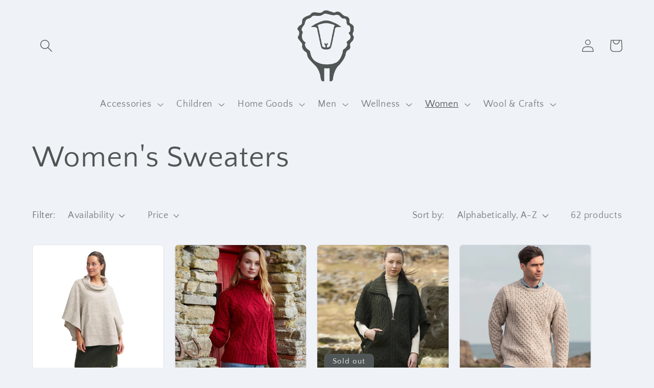

--- FILE ---
content_type: text/html; charset=utf-8
request_url: https://eglifarm.com/collections/womens-sweaters?page=2
body_size: 46453
content:
<!doctype html>
<html class="no-js" lang="en">
  <head>
    <meta charset="utf-8">
    <meta http-equiv="X-UA-Compatible" content="IE=edge">
    <meta name="viewport" content="width=device-width,initial-scale=1">
    <meta name="theme-color" content="">
    <link rel="canonical" href="https://eglifarm.com/collections/womens-sweaters?page=2">
    <link rel="preconnect" href="https://cdn.shopify.com" crossorigin><link rel="icon" type="image/png" href="//eglifarm.com/cdn/shop/files/Logo.png?crop=center&height=32&v=1613150383&width=32"><link rel="preconnect" href="https://fonts.shopifycdn.com" crossorigin><title>
      Women&#39;s Sweaters
 &ndash; Page 2 &ndash; Egli&#39;s</title>

    

    

<meta property="og:site_name" content="Egli&#39;s">
<meta property="og:url" content="https://eglifarm.com/collections/womens-sweaters?page=2">
<meta property="og:title" content="Women&#39;s Sweaters">
<meta property="og:type" content="website">
<meta property="og:description" content="Enjoy the warmth and comfort that sheepskin can bring you with slippers, hats, mittens, rugs and more items made in Canada by our skilled sewers. "><meta name="twitter:card" content="summary_large_image">
<meta name="twitter:title" content="Women&#39;s Sweaters">
<meta name="twitter:description" content="Enjoy the warmth and comfort that sheepskin can bring you with slippers, hats, mittens, rugs and more items made in Canada by our skilled sewers. ">


    <script src="//eglifarm.com/cdn/shop/t/13/assets/global.js?v=149496944046504657681672939809" defer="defer"></script>
    <script>window.performance && window.performance.mark && window.performance.mark('shopify.content_for_header.start');</script><meta id="shopify-digital-wallet" name="shopify-digital-wallet" content="/8586764/digital_wallets/dialog">
<meta name="shopify-checkout-api-token" content="2f9e206e8e733f1b76bca789d4945096">
<meta id="in-context-paypal-metadata" data-shop-id="8586764" data-venmo-supported="false" data-environment="production" data-locale="en_US" data-paypal-v4="true" data-currency="CAD">
<link rel="alternate" type="application/atom+xml" title="Feed" href="/collections/womens-sweaters.atom" />
<link rel="prev" href="/collections/womens-sweaters?page=1">
<link rel="next" href="/collections/womens-sweaters?page=3">
<link rel="alternate" type="application/json+oembed" href="https://eglifarm.com/collections/womens-sweaters.oembed?page=2">
<script async="async" src="/checkouts/internal/preloads.js?locale=en-CA"></script>
<script id="apple-pay-shop-capabilities" type="application/json">{"shopId":8586764,"countryCode":"CA","currencyCode":"CAD","merchantCapabilities":["supports3DS"],"merchantId":"gid:\/\/shopify\/Shop\/8586764","merchantName":"Egli's","requiredBillingContactFields":["postalAddress","email","phone"],"requiredShippingContactFields":["postalAddress","email","phone"],"shippingType":"shipping","supportedNetworks":["visa","masterCard","amex","discover","interac","jcb"],"total":{"type":"pending","label":"Egli's","amount":"1.00"},"shopifyPaymentsEnabled":true,"supportsSubscriptions":true}</script>
<script id="shopify-features" type="application/json">{"accessToken":"2f9e206e8e733f1b76bca789d4945096","betas":["rich-media-storefront-analytics"],"domain":"eglifarm.com","predictiveSearch":true,"shopId":8586764,"locale":"en"}</script>
<script>var Shopify = Shopify || {};
Shopify.shop = "eglis.myshopify.com";
Shopify.locale = "en";
Shopify.currency = {"active":"CAD","rate":"1.0"};
Shopify.country = "CA";
Shopify.theme = {"name":"Craft","id":125701128235,"schema_name":"Craft","schema_version":"5.0.1","theme_store_id":1368,"role":"main"};
Shopify.theme.handle = "null";
Shopify.theme.style = {"id":null,"handle":null};
Shopify.cdnHost = "eglifarm.com/cdn";
Shopify.routes = Shopify.routes || {};
Shopify.routes.root = "/";</script>
<script type="module">!function(o){(o.Shopify=o.Shopify||{}).modules=!0}(window);</script>
<script>!function(o){function n(){var o=[];function n(){o.push(Array.prototype.slice.apply(arguments))}return n.q=o,n}var t=o.Shopify=o.Shopify||{};t.loadFeatures=n(),t.autoloadFeatures=n()}(window);</script>
<script id="shop-js-analytics" type="application/json">{"pageType":"collection"}</script>
<script defer="defer" async type="module" src="//eglifarm.com/cdn/shopifycloud/shop-js/modules/v2/client.init-shop-cart-sync_C5BV16lS.en.esm.js"></script>
<script defer="defer" async type="module" src="//eglifarm.com/cdn/shopifycloud/shop-js/modules/v2/chunk.common_CygWptCX.esm.js"></script>
<script type="module">
  await import("//eglifarm.com/cdn/shopifycloud/shop-js/modules/v2/client.init-shop-cart-sync_C5BV16lS.en.esm.js");
await import("//eglifarm.com/cdn/shopifycloud/shop-js/modules/v2/chunk.common_CygWptCX.esm.js");

  window.Shopify.SignInWithShop?.initShopCartSync?.({"fedCMEnabled":true,"windoidEnabled":true});

</script>
<script>(function() {
  var isLoaded = false;
  function asyncLoad() {
    if (isLoaded) return;
    isLoaded = true;
    var urls = ["\/\/static.zotabox.com\/4\/6\/46123a887c35ec224f001da5918d9fff\/widgets.js?shop=eglis.myshopify.com","https:\/\/cdn.hextom.com\/js\/freeshippingbar.js?shop=eglis.myshopify.com","https:\/\/size-guides.esc-apps-cdn.com\/1758977495-app.eglis.myshopify.com.js?shop=eglis.myshopify.com"];
    for (var i = 0; i < urls.length; i++) {
      var s = document.createElement('script');
      s.type = 'text/javascript';
      s.async = true;
      s.src = urls[i];
      var x = document.getElementsByTagName('script')[0];
      x.parentNode.insertBefore(s, x);
    }
  };
  if(window.attachEvent) {
    window.attachEvent('onload', asyncLoad);
  } else {
    window.addEventListener('load', asyncLoad, false);
  }
})();</script>
<script id="__st">var __st={"a":8586764,"offset":-21600,"reqid":"c1bb4bdf-dda1-478f-b866-354ddc452947-1768623127","pageurl":"eglifarm.com\/collections\/womens-sweaters?page=2","u":"4db0d1bb5c88","p":"collection","rtyp":"collection","rid":276117192747};</script>
<script>window.ShopifyPaypalV4VisibilityTracking = true;</script>
<script id="captcha-bootstrap">!function(){'use strict';const t='contact',e='account',n='new_comment',o=[[t,t],['blogs',n],['comments',n],[t,'customer']],c=[[e,'customer_login'],[e,'guest_login'],[e,'recover_customer_password'],[e,'create_customer']],r=t=>t.map((([t,e])=>`form[action*='/${t}']:not([data-nocaptcha='true']) input[name='form_type'][value='${e}']`)).join(','),a=t=>()=>t?[...document.querySelectorAll(t)].map((t=>t.form)):[];function s(){const t=[...o],e=r(t);return a(e)}const i='password',u='form_key',d=['recaptcha-v3-token','g-recaptcha-response','h-captcha-response',i],f=()=>{try{return window.sessionStorage}catch{return}},m='__shopify_v',_=t=>t.elements[u];function p(t,e,n=!1){try{const o=window.sessionStorage,c=JSON.parse(o.getItem(e)),{data:r}=function(t){const{data:e,action:n}=t;return t[m]||n?{data:e,action:n}:{data:t,action:n}}(c);for(const[e,n]of Object.entries(r))t.elements[e]&&(t.elements[e].value=n);n&&o.removeItem(e)}catch(o){console.error('form repopulation failed',{error:o})}}const l='form_type',E='cptcha';function T(t){t.dataset[E]=!0}const w=window,h=w.document,L='Shopify',v='ce_forms',y='captcha';let A=!1;((t,e)=>{const n=(g='f06e6c50-85a8-45c8-87d0-21a2b65856fe',I='https://cdn.shopify.com/shopifycloud/storefront-forms-hcaptcha/ce_storefront_forms_captcha_hcaptcha.v1.5.2.iife.js',D={infoText:'Protected by hCaptcha',privacyText:'Privacy',termsText:'Terms'},(t,e,n)=>{const o=w[L][v],c=o.bindForm;if(c)return c(t,g,e,D).then(n);var r;o.q.push([[t,g,e,D],n]),r=I,A||(h.body.append(Object.assign(h.createElement('script'),{id:'captcha-provider',async:!0,src:r})),A=!0)});var g,I,D;w[L]=w[L]||{},w[L][v]=w[L][v]||{},w[L][v].q=[],w[L][y]=w[L][y]||{},w[L][y].protect=function(t,e){n(t,void 0,e),T(t)},Object.freeze(w[L][y]),function(t,e,n,w,h,L){const[v,y,A,g]=function(t,e,n){const i=e?o:[],u=t?c:[],d=[...i,...u],f=r(d),m=r(i),_=r(d.filter((([t,e])=>n.includes(e))));return[a(f),a(m),a(_),s()]}(w,h,L),I=t=>{const e=t.target;return e instanceof HTMLFormElement?e:e&&e.form},D=t=>v().includes(t);t.addEventListener('submit',(t=>{const e=I(t);if(!e)return;const n=D(e)&&!e.dataset.hcaptchaBound&&!e.dataset.recaptchaBound,o=_(e),c=g().includes(e)&&(!o||!o.value);(n||c)&&t.preventDefault(),c&&!n&&(function(t){try{if(!f())return;!function(t){const e=f();if(!e)return;const n=_(t);if(!n)return;const o=n.value;o&&e.removeItem(o)}(t);const e=Array.from(Array(32),(()=>Math.random().toString(36)[2])).join('');!function(t,e){_(t)||t.append(Object.assign(document.createElement('input'),{type:'hidden',name:u})),t.elements[u].value=e}(t,e),function(t,e){const n=f();if(!n)return;const o=[...t.querySelectorAll(`input[type='${i}']`)].map((({name:t})=>t)),c=[...d,...o],r={};for(const[a,s]of new FormData(t).entries())c.includes(a)||(r[a]=s);n.setItem(e,JSON.stringify({[m]:1,action:t.action,data:r}))}(t,e)}catch(e){console.error('failed to persist form',e)}}(e),e.submit())}));const S=(t,e)=>{t&&!t.dataset[E]&&(n(t,e.some((e=>e===t))),T(t))};for(const o of['focusin','change'])t.addEventListener(o,(t=>{const e=I(t);D(e)&&S(e,y())}));const B=e.get('form_key'),M=e.get(l),P=B&&M;t.addEventListener('DOMContentLoaded',(()=>{const t=y();if(P)for(const e of t)e.elements[l].value===M&&p(e,B);[...new Set([...A(),...v().filter((t=>'true'===t.dataset.shopifyCaptcha))])].forEach((e=>S(e,t)))}))}(h,new URLSearchParams(w.location.search),n,t,e,['guest_login'])})(!0,!0)}();</script>
<script integrity="sha256-4kQ18oKyAcykRKYeNunJcIwy7WH5gtpwJnB7kiuLZ1E=" data-source-attribution="shopify.loadfeatures" defer="defer" src="//eglifarm.com/cdn/shopifycloud/storefront/assets/storefront/load_feature-a0a9edcb.js" crossorigin="anonymous"></script>
<script data-source-attribution="shopify.dynamic_checkout.dynamic.init">var Shopify=Shopify||{};Shopify.PaymentButton=Shopify.PaymentButton||{isStorefrontPortableWallets:!0,init:function(){window.Shopify.PaymentButton.init=function(){};var t=document.createElement("script");t.src="https://eglifarm.com/cdn/shopifycloud/portable-wallets/latest/portable-wallets.en.js",t.type="module",document.head.appendChild(t)}};
</script>
<script data-source-attribution="shopify.dynamic_checkout.buyer_consent">
  function portableWalletsHideBuyerConsent(e){var t=document.getElementById("shopify-buyer-consent"),n=document.getElementById("shopify-subscription-policy-button");t&&n&&(t.classList.add("hidden"),t.setAttribute("aria-hidden","true"),n.removeEventListener("click",e))}function portableWalletsShowBuyerConsent(e){var t=document.getElementById("shopify-buyer-consent"),n=document.getElementById("shopify-subscription-policy-button");t&&n&&(t.classList.remove("hidden"),t.removeAttribute("aria-hidden"),n.addEventListener("click",e))}window.Shopify?.PaymentButton&&(window.Shopify.PaymentButton.hideBuyerConsent=portableWalletsHideBuyerConsent,window.Shopify.PaymentButton.showBuyerConsent=portableWalletsShowBuyerConsent);
</script>
<script data-source-attribution="shopify.dynamic_checkout.cart.bootstrap">document.addEventListener("DOMContentLoaded",(function(){function t(){return document.querySelector("shopify-accelerated-checkout-cart, shopify-accelerated-checkout")}if(t())Shopify.PaymentButton.init();else{new MutationObserver((function(e,n){t()&&(Shopify.PaymentButton.init(),n.disconnect())})).observe(document.body,{childList:!0,subtree:!0})}}));
</script>
<link id="shopify-accelerated-checkout-styles" rel="stylesheet" media="screen" href="https://eglifarm.com/cdn/shopifycloud/portable-wallets/latest/accelerated-checkout-backwards-compat.css" crossorigin="anonymous">
<style id="shopify-accelerated-checkout-cart">
        #shopify-buyer-consent {
  margin-top: 1em;
  display: inline-block;
  width: 100%;
}

#shopify-buyer-consent.hidden {
  display: none;
}

#shopify-subscription-policy-button {
  background: none;
  border: none;
  padding: 0;
  text-decoration: underline;
  font-size: inherit;
  cursor: pointer;
}

#shopify-subscription-policy-button::before {
  box-shadow: none;
}

      </style>
<script id="sections-script" data-sections="header,footer" defer="defer" src="//eglifarm.com/cdn/shop/t/13/compiled_assets/scripts.js?5961"></script>
<script>window.performance && window.performance.mark && window.performance.mark('shopify.content_for_header.end');</script>


    <style data-shopify>
      @font-face {
  font-family: "Quattrocento Sans";
  font-weight: 400;
  font-style: normal;
  font-display: swap;
  src: url("//eglifarm.com/cdn/fonts/quattrocento_sans/quattrocentosans_n4.ce5e9bf514e68f53bdd875976847cf755c702eaa.woff2") format("woff2"),
       url("//eglifarm.com/cdn/fonts/quattrocento_sans/quattrocentosans_n4.44bbfb57d228eb8bb083d1f98e7d96e16137abce.woff") format("woff");
}

      @font-face {
  font-family: "Quattrocento Sans";
  font-weight: 700;
  font-style: normal;
  font-display: swap;
  src: url("//eglifarm.com/cdn/fonts/quattrocento_sans/quattrocentosans_n7.bdda9092621b2e3b4284b12e8f0c092969b176c1.woff2") format("woff2"),
       url("//eglifarm.com/cdn/fonts/quattrocento_sans/quattrocentosans_n7.3f8ab2a91343269966c4aa4831bcd588e7ce07b9.woff") format("woff");
}

      @font-face {
  font-family: "Quattrocento Sans";
  font-weight: 400;
  font-style: italic;
  font-display: swap;
  src: url("//eglifarm.com/cdn/fonts/quattrocento_sans/quattrocentosans_i4.4f70b1e78f59fa1468e3436ab863ff0bf71e71bb.woff2") format("woff2"),
       url("//eglifarm.com/cdn/fonts/quattrocento_sans/quattrocentosans_i4.b695efef5d957af404945574b7239740f79b899f.woff") format("woff");
}

      @font-face {
  font-family: "Quattrocento Sans";
  font-weight: 700;
  font-style: italic;
  font-display: swap;
  src: url("//eglifarm.com/cdn/fonts/quattrocento_sans/quattrocentosans_i7.49d754c8032546c24062cf385f8660abbb11ef1e.woff2") format("woff2"),
       url("//eglifarm.com/cdn/fonts/quattrocento_sans/quattrocentosans_i7.567b0b818999022d5a9ccb99542d8ff8cdb497df.woff") format("woff");
}

      @font-face {
  font-family: "Quattrocento Sans";
  font-weight: 400;
  font-style: normal;
  font-display: swap;
  src: url("//eglifarm.com/cdn/fonts/quattrocento_sans/quattrocentosans_n4.ce5e9bf514e68f53bdd875976847cf755c702eaa.woff2") format("woff2"),
       url("//eglifarm.com/cdn/fonts/quattrocento_sans/quattrocentosans_n4.44bbfb57d228eb8bb083d1f98e7d96e16137abce.woff") format("woff");
}


      :root {
        --font-body-family: "Quattrocento Sans", sans-serif;
        --font-body-style: normal;
        --font-body-weight: 400;
        --font-body-weight-bold: 700;

        --font-heading-family: "Quattrocento Sans", sans-serif;
        --font-heading-style: normal;
        --font-heading-weight: 400;

        --font-body-scale: 1.25;
        --font-heading-scale: 1.16;

        --color-base-text: 80, 86, 85;
        --color-shadow: 80, 86, 85;
        --color-base-background-1: 239, 242, 247;
        --color-base-background-2: 255, 255, 255;
        --color-base-solid-button-labels: 239, 236, 236;
        --color-base-outline-button-labels: 80, 86, 85;
        --color-base-accent-1: 80, 86, 85;
        --color-base-accent-2: 63, 81, 71;
        --payment-terms-background-color: #eff2f7;

        --gradient-base-background-1: #eff2f7;
        --gradient-base-background-2: #ffffff;
        --gradient-base-accent-1: #505655;
        --gradient-base-accent-2: #3F5147;

        --media-padding: px;
        --media-border-opacity: 0.1;
        --media-border-width: 0px;
        --media-radius: 6px;
        --media-shadow-opacity: 0.0;
        --media-shadow-horizontal-offset: 0px;
        --media-shadow-vertical-offset: 4px;
        --media-shadow-blur-radius: 5px;
        --media-shadow-visible: 0;

        --page-width: 120rem;
        --page-width-margin: 0rem;

        --product-card-image-padding: 0.0rem;
        --product-card-corner-radius: 0.6rem;
        --product-card-text-alignment: left;
        --product-card-border-width: 0.1rem;
        --product-card-border-opacity: 0.1;
        --product-card-shadow-opacity: 0.0;
        --product-card-shadow-visible: 0;
        --product-card-shadow-horizontal-offset: 0.0rem;
        --product-card-shadow-vertical-offset: 0.4rem;
        --product-card-shadow-blur-radius: 0.5rem;

        --collection-card-image-padding: 0.0rem;
        --collection-card-corner-radius: 0.6rem;
        --collection-card-text-alignment: left;
        --collection-card-border-width: 0.1rem;
        --collection-card-border-opacity: 0.1;
        --collection-card-shadow-opacity: 0.0;
        --collection-card-shadow-visible: 0;
        --collection-card-shadow-horizontal-offset: 0.0rem;
        --collection-card-shadow-vertical-offset: 0.4rem;
        --collection-card-shadow-blur-radius: 0.5rem;

        --blog-card-image-padding: 0.0rem;
        --blog-card-corner-radius: 0.6rem;
        --blog-card-text-alignment: left;
        --blog-card-border-width: 0.1rem;
        --blog-card-border-opacity: 0.1;
        --blog-card-shadow-opacity: 0.0;
        --blog-card-shadow-visible: 0;
        --blog-card-shadow-horizontal-offset: 0.0rem;
        --blog-card-shadow-vertical-offset: 0.4rem;
        --blog-card-shadow-blur-radius: 0.5rem;

        --badge-corner-radius: 0.6rem;

        --popup-border-width: 1px;
        --popup-border-opacity: 0.5;
        --popup-corner-radius: 6px;
        --popup-shadow-opacity: 0.0;
        --popup-shadow-horizontal-offset: 0px;
        --popup-shadow-vertical-offset: 4px;
        --popup-shadow-blur-radius: 5px;

        --drawer-border-width: 1px;
        --drawer-border-opacity: 0.1;
        --drawer-shadow-opacity: 0.0;
        --drawer-shadow-horizontal-offset: 0px;
        --drawer-shadow-vertical-offset: 4px;
        --drawer-shadow-blur-radius: 5px;

        --spacing-sections-desktop: 0px;
        --spacing-sections-mobile: 0px;

        --grid-desktop-vertical-spacing: 20px;
        --grid-desktop-horizontal-spacing: 20px;
        --grid-mobile-vertical-spacing: 10px;
        --grid-mobile-horizontal-spacing: 10px;

        --text-boxes-border-opacity: 0.1;
        --text-boxes-border-width: 0px;
        --text-boxes-radius: 6px;
        --text-boxes-shadow-opacity: 0.0;
        --text-boxes-shadow-visible: 0;
        --text-boxes-shadow-horizontal-offset: 0px;
        --text-boxes-shadow-vertical-offset: 4px;
        --text-boxes-shadow-blur-radius: 5px;

        --buttons-radius: 6px;
        --buttons-radius-outset: 9px;
        --buttons-border-width: 3px;
        --buttons-border-opacity: 1.0;
        --buttons-shadow-opacity: 0.0;
        --buttons-shadow-visible: 0;
        --buttons-shadow-horizontal-offset: 0px;
        --buttons-shadow-vertical-offset: 4px;
        --buttons-shadow-blur-radius: 5px;
        --buttons-border-offset: 0.3px;

        --inputs-radius: 6px;
        --inputs-border-width: 1px;
        --inputs-border-opacity: 0.55;
        --inputs-shadow-opacity: 0.0;
        --inputs-shadow-horizontal-offset: 0px;
        --inputs-margin-offset: 0px;
        --inputs-shadow-vertical-offset: 4px;
        --inputs-shadow-blur-radius: 5px;
        --inputs-radius-outset: 7px;

        --variant-pills-radius: 40px;
        --variant-pills-border-width: 1px;
        --variant-pills-border-opacity: 0.55;
        --variant-pills-shadow-opacity: 0.0;
        --variant-pills-shadow-horizontal-offset: 0px;
        --variant-pills-shadow-vertical-offset: 4px;
        --variant-pills-shadow-blur-radius: 5px;
      }

      *,
      *::before,
      *::after {
        box-sizing: inherit;
      }

      html {
        box-sizing: border-box;
        font-size: calc(var(--font-body-scale) * 62.5%);
        height: 100%;
      }

      body {
        display: grid;
        grid-template-rows: auto auto 1fr auto;
        grid-template-columns: 100%;
        min-height: 100%;
        margin: 0;
        font-size: 1.5rem;
        letter-spacing: 0.06rem;
        line-height: calc(1 + 0.8 / var(--font-body-scale));
        font-family: var(--font-body-family);
        font-style: var(--font-body-style);
        font-weight: var(--font-body-weight);
      }

      @media screen and (min-width: 750px) {
        body {
          font-size: 1.6rem;
        }
      }
    </style>

    <link href="//eglifarm.com/cdn/shop/t/13/assets/base.css?v=88290808517547527771680636749" rel="stylesheet" type="text/css" media="all" />
<link rel="preload" as="font" href="//eglifarm.com/cdn/fonts/quattrocento_sans/quattrocentosans_n4.ce5e9bf514e68f53bdd875976847cf755c702eaa.woff2" type="font/woff2" crossorigin><link rel="preload" as="font" href="//eglifarm.com/cdn/fonts/quattrocento_sans/quattrocentosans_n4.ce5e9bf514e68f53bdd875976847cf755c702eaa.woff2" type="font/woff2" crossorigin><link rel="stylesheet" href="//eglifarm.com/cdn/shop/t/13/assets/component-predictive-search.css?v=83512081251802922551672939809" media="print" onload="this.media='all'"><script>document.documentElement.className = document.documentElement.className.replace('no-js', 'js');
    if (Shopify.designMode) {
      document.documentElement.classList.add('shopify-design-mode');
    }
    </script>
  <!-- BEGIN app block: shopify://apps/judge-me-reviews/blocks/judgeme_core/61ccd3b1-a9f2-4160-9fe9-4fec8413e5d8 --><!-- Start of Judge.me Core -->






<link rel="dns-prefetch" href="https://cdnwidget.judge.me">
<link rel="dns-prefetch" href="https://cdn.judge.me">
<link rel="dns-prefetch" href="https://cdn1.judge.me">
<link rel="dns-prefetch" href="https://api.judge.me">

<script data-cfasync='false' class='jdgm-settings-script'>window.jdgmSettings={"pagination":5,"disable_web_reviews":false,"badge_no_review_text":"No reviews","badge_n_reviews_text":"{{ n }} review/reviews","hide_badge_preview_if_no_reviews":true,"badge_hide_text":false,"enforce_center_preview_badge":false,"widget_title":"Customer Reviews","widget_open_form_text":"Write a review","widget_close_form_text":"Cancel review","widget_refresh_page_text":"Refresh page","widget_summary_text":"Based on {{ number_of_reviews }} review/reviews","widget_no_review_text":"Be the first to write a review","widget_name_field_text":"Display name","widget_verified_name_field_text":"Verified Name (public)","widget_name_placeholder_text":"Display name","widget_required_field_error_text":"This field is required.","widget_email_field_text":"Email address","widget_verified_email_field_text":"Verified Email (private, can not be edited)","widget_email_placeholder_text":"Your email address","widget_email_field_error_text":"Please enter a valid email address.","widget_rating_field_text":"Rating","widget_review_title_field_text":"Review Title","widget_review_title_placeholder_text":"Give your review a title","widget_review_body_field_text":"Review content","widget_review_body_placeholder_text":"Start writing here...","widget_pictures_field_text":"Picture/Video (optional)","widget_submit_review_text":"Submit Review","widget_submit_verified_review_text":"Submit Verified Review","widget_submit_success_msg_with_auto_publish":"Thank you! Please refresh the page in a few moments to see your review. You can remove or edit your review by logging into \u003ca href='https://judge.me/login' target='_blank' rel='nofollow noopener'\u003eJudge.me\u003c/a\u003e","widget_submit_success_msg_no_auto_publish":"Thank you! Your review will be published as soon as it is approved by the shop admin. You can remove or edit your review by logging into \u003ca href='https://judge.me/login' target='_blank' rel='nofollow noopener'\u003eJudge.me\u003c/a\u003e","widget_show_default_reviews_out_of_total_text":"Showing {{ n_reviews_shown }} out of {{ n_reviews }} reviews.","widget_show_all_link_text":"Show all","widget_show_less_link_text":"Show less","widget_author_said_text":"{{ reviewer_name }} said:","widget_days_text":"{{ n }} days ago","widget_weeks_text":"{{ n }} week/weeks ago","widget_months_text":"{{ n }} month/months ago","widget_years_text":"{{ n }} year/years ago","widget_yesterday_text":"Yesterday","widget_today_text":"Today","widget_replied_text":"\u003e\u003e {{ shop_name }} replied:","widget_read_more_text":"Read more","widget_reviewer_name_as_initial":"","widget_rating_filter_color":"#fbcd0a","widget_rating_filter_see_all_text":"See all reviews","widget_sorting_most_recent_text":"Most Recent","widget_sorting_highest_rating_text":"Highest Rating","widget_sorting_lowest_rating_text":"Lowest Rating","widget_sorting_with_pictures_text":"Only Pictures","widget_sorting_most_helpful_text":"Most Helpful","widget_open_question_form_text":"Ask a question","widget_reviews_subtab_text":"Reviews","widget_questions_subtab_text":"Questions","widget_question_label_text":"Question","widget_answer_label_text":"Answer","widget_question_placeholder_text":"Write your question here","widget_submit_question_text":"Submit Question","widget_question_submit_success_text":"Thank you for your question! We will notify you once it gets answered.","verified_badge_text":"Verified","verified_badge_bg_color":"","verified_badge_text_color":"","verified_badge_placement":"left-of-reviewer-name","widget_review_max_height":"","widget_hide_border":false,"widget_social_share":false,"widget_thumb":false,"widget_review_location_show":false,"widget_location_format":"","all_reviews_include_out_of_store_products":true,"all_reviews_out_of_store_text":"(out of store)","all_reviews_pagination":100,"all_reviews_product_name_prefix_text":"about","enable_review_pictures":true,"enable_question_anwser":false,"widget_theme":"default","review_date_format":"dd/mm/yyyy","default_sort_method":"most-recent","widget_product_reviews_subtab_text":"Product Reviews","widget_shop_reviews_subtab_text":"Shop Reviews","widget_other_products_reviews_text":"Reviews for other products","widget_store_reviews_subtab_text":"Store reviews","widget_no_store_reviews_text":"This store hasn't received any reviews yet","widget_web_restriction_product_reviews_text":"This product hasn't received any reviews yet","widget_no_items_text":"No items found","widget_show_more_text":"Show more","widget_write_a_store_review_text":"Write a Store Review","widget_other_languages_heading":"Reviews in Other Languages","widget_translate_review_text":"Translate review to {{ language }}","widget_translating_review_text":"Translating...","widget_show_original_translation_text":"Show original ({{ language }})","widget_translate_review_failed_text":"Review couldn't be translated.","widget_translate_review_retry_text":"Retry","widget_translate_review_try_again_later_text":"Try again later","show_product_url_for_grouped_product":false,"widget_sorting_pictures_first_text":"Pictures First","show_pictures_on_all_rev_page_mobile":false,"show_pictures_on_all_rev_page_desktop":false,"floating_tab_hide_mobile_install_preference":false,"floating_tab_button_name":"★ Reviews","floating_tab_title":"Let customers speak for us","floating_tab_button_color":"","floating_tab_button_background_color":"","floating_tab_url":"","floating_tab_url_enabled":false,"floating_tab_tab_style":"text","all_reviews_text_badge_text":"Customers rate us {{ shop.metafields.judgeme.all_reviews_rating | round: 1 }}/5 based on {{ shop.metafields.judgeme.all_reviews_count }} reviews.","all_reviews_text_badge_text_branded_style":"{{ shop.metafields.judgeme.all_reviews_rating | round: 1 }} out of 5 stars based on {{ shop.metafields.judgeme.all_reviews_count }} reviews","is_all_reviews_text_badge_a_link":false,"show_stars_for_all_reviews_text_badge":false,"all_reviews_text_badge_url":"","all_reviews_text_style":"branded","all_reviews_text_color_style":"judgeme_brand_color","all_reviews_text_color":"#108474","all_reviews_text_show_jm_brand":true,"featured_carousel_show_header":true,"featured_carousel_title":"Our quality craftmanship speaks for itself","testimonials_carousel_title":"Customers are saying","videos_carousel_title":"Real customer stories","cards_carousel_title":"Customers are saying","featured_carousel_count_text":"from {{ n }} reviews","featured_carousel_add_link_to_all_reviews_page":false,"featured_carousel_url":"","featured_carousel_show_images":true,"featured_carousel_autoslide_interval":7,"featured_carousel_arrows_on_the_sides":true,"featured_carousel_height":250,"featured_carousel_width":80,"featured_carousel_image_size":0,"featured_carousel_image_height":250,"featured_carousel_arrow_color":"#eeeeee","verified_count_badge_style":"branded","verified_count_badge_orientation":"horizontal","verified_count_badge_color_style":"judgeme_brand_color","verified_count_badge_color":"#108474","is_verified_count_badge_a_link":false,"verified_count_badge_url":"","verified_count_badge_show_jm_brand":true,"widget_rating_preset_default":5,"widget_first_sub_tab":"product-reviews","widget_show_histogram":true,"widget_histogram_use_custom_color":false,"widget_pagination_use_custom_color":false,"widget_star_use_custom_color":false,"widget_verified_badge_use_custom_color":false,"widget_write_review_use_custom_color":false,"picture_reminder_submit_button":"Upload Pictures","enable_review_videos":false,"mute_video_by_default":false,"widget_sorting_videos_first_text":"Videos First","widget_review_pending_text":"Pending","featured_carousel_items_for_large_screen":3,"social_share_options_order":"Facebook,Twitter","remove_microdata_snippet":false,"disable_json_ld":false,"enable_json_ld_products":false,"preview_badge_show_question_text":false,"preview_badge_no_question_text":"No questions","preview_badge_n_question_text":"{{ number_of_questions }} question/questions","qa_badge_show_icon":false,"qa_badge_position":"same-row","remove_judgeme_branding":false,"widget_add_search_bar":false,"widget_search_bar_placeholder":"Search","widget_sorting_verified_only_text":"Verified only","featured_carousel_theme":"card","featured_carousel_show_rating":true,"featured_carousel_show_title":true,"featured_carousel_show_body":true,"featured_carousel_show_date":false,"featured_carousel_show_reviewer":true,"featured_carousel_show_product":true,"featured_carousel_header_background_color":"#108474","featured_carousel_header_text_color":"#ffffff","featured_carousel_name_product_separator":"reviewed","featured_carousel_full_star_background":"#D1C500","featured_carousel_empty_star_background":"#dadada","featured_carousel_vertical_theme_background":"#f9fafb","featured_carousel_verified_badge_enable":false,"featured_carousel_verified_badge_color":"#D1C500","featured_carousel_border_style":"round","featured_carousel_review_line_length_limit":3,"featured_carousel_more_reviews_button_text":"Read more reviews","featured_carousel_view_product_button_text":"View product","all_reviews_page_load_reviews_on":"scroll","all_reviews_page_load_more_text":"Load More Reviews","disable_fb_tab_reviews":false,"enable_ajax_cdn_cache":false,"widget_advanced_speed_features":5,"widget_public_name_text":"displayed publicly like","default_reviewer_name":"John Smith","default_reviewer_name_has_non_latin":true,"widget_reviewer_anonymous":"Anonymous","medals_widget_title":"Judge.me Review Medals","medals_widget_background_color":"#f9fafb","medals_widget_position":"footer_all_pages","medals_widget_border_color":"#f9fafb","medals_widget_verified_text_position":"left","medals_widget_use_monochromatic_version":false,"medals_widget_elements_color":"#108474","show_reviewer_avatar":true,"widget_invalid_yt_video_url_error_text":"Not a YouTube video URL","widget_max_length_field_error_text":"Please enter no more than {0} characters.","widget_show_country_flag":false,"widget_show_collected_via_shop_app":true,"widget_verified_by_shop_badge_style":"light","widget_verified_by_shop_text":"Verified by Shop","widget_show_photo_gallery":false,"widget_load_with_code_splitting":true,"widget_ugc_install_preference":false,"widget_ugc_title":"Made by us, Shared by you","widget_ugc_subtitle":"Tag us to see your picture featured in our page","widget_ugc_arrows_color":"#ffffff","widget_ugc_primary_button_text":"Buy Now","widget_ugc_primary_button_background_color":"#108474","widget_ugc_primary_button_text_color":"#ffffff","widget_ugc_primary_button_border_width":"0","widget_ugc_primary_button_border_style":"none","widget_ugc_primary_button_border_color":"#108474","widget_ugc_primary_button_border_radius":"25","widget_ugc_secondary_button_text":"Load More","widget_ugc_secondary_button_background_color":"#ffffff","widget_ugc_secondary_button_text_color":"#108474","widget_ugc_secondary_button_border_width":"2","widget_ugc_secondary_button_border_style":"solid","widget_ugc_secondary_button_border_color":"#108474","widget_ugc_secondary_button_border_radius":"25","widget_ugc_reviews_button_text":"View Reviews","widget_ugc_reviews_button_background_color":"#ffffff","widget_ugc_reviews_button_text_color":"#108474","widget_ugc_reviews_button_border_width":"2","widget_ugc_reviews_button_border_style":"solid","widget_ugc_reviews_button_border_color":"#108474","widget_ugc_reviews_button_border_radius":"25","widget_ugc_reviews_button_link_to":"judgeme-reviews-page","widget_ugc_show_post_date":true,"widget_ugc_max_width":"800","widget_rating_metafield_value_type":true,"widget_primary_color":"#E7CE4F","widget_enable_secondary_color":false,"widget_secondary_color":"#edf5f5","widget_summary_average_rating_text":"{{ average_rating }} out of 5","widget_media_grid_title":"Customer photos \u0026 videos","widget_media_grid_see_more_text":"See more","widget_round_style":false,"widget_show_product_medals":true,"widget_verified_by_judgeme_text":"Verified by Judge.me","widget_show_store_medals":true,"widget_verified_by_judgeme_text_in_store_medals":"Verified by Judge.me","widget_media_field_exceed_quantity_message":"Sorry, we can only accept {{ max_media }} for one review.","widget_media_field_exceed_limit_message":"{{ file_name }} is too large, please select a {{ media_type }} less than {{ size_limit }}MB.","widget_review_submitted_text":"Review Submitted!","widget_question_submitted_text":"Question Submitted!","widget_close_form_text_question":"Cancel","widget_write_your_answer_here_text":"Write your answer here","widget_enabled_branded_link":true,"widget_show_collected_by_judgeme":true,"widget_reviewer_name_color":"","widget_write_review_text_color":"","widget_write_review_bg_color":"","widget_collected_by_judgeme_text":"collected by Judge.me","widget_pagination_type":"standard","widget_load_more_text":"Load More","widget_load_more_color":"#108474","widget_full_review_text":"Full Review","widget_read_more_reviews_text":"Read More Reviews","widget_read_questions_text":"Read Questions","widget_questions_and_answers_text":"Questions \u0026 Answers","widget_verified_by_text":"Verified by","widget_verified_text":"Verified","widget_number_of_reviews_text":"{{ number_of_reviews }} reviews","widget_back_button_text":"Back","widget_next_button_text":"Next","widget_custom_forms_filter_button":"Filters","custom_forms_style":"horizontal","widget_show_review_information":false,"how_reviews_are_collected":"How reviews are collected?","widget_show_review_keywords":false,"widget_gdpr_statement":"How we use your data: We'll only contact you about the review you left, and only if necessary. By submitting your review, you agree to Judge.me's \u003ca href='https://judge.me/terms' target='_blank' rel='nofollow noopener'\u003eterms\u003c/a\u003e, \u003ca href='https://judge.me/privacy' target='_blank' rel='nofollow noopener'\u003eprivacy\u003c/a\u003e and \u003ca href='https://judge.me/content-policy' target='_blank' rel='nofollow noopener'\u003econtent\u003c/a\u003e policies.","widget_multilingual_sorting_enabled":false,"widget_translate_review_content_enabled":false,"widget_translate_review_content_method":"manual","popup_widget_review_selection":"automatically_with_pictures","popup_widget_round_border_style":true,"popup_widget_show_title":true,"popup_widget_show_body":true,"popup_widget_show_reviewer":false,"popup_widget_show_product":true,"popup_widget_show_pictures":true,"popup_widget_use_review_picture":true,"popup_widget_show_on_home_page":true,"popup_widget_show_on_product_page":true,"popup_widget_show_on_collection_page":true,"popup_widget_show_on_cart_page":true,"popup_widget_position":"bottom_left","popup_widget_first_review_delay":5,"popup_widget_duration":5,"popup_widget_interval":5,"popup_widget_review_count":5,"popup_widget_hide_on_mobile":true,"review_snippet_widget_round_border_style":true,"review_snippet_widget_card_color":"#FFFFFF","review_snippet_widget_slider_arrows_background_color":"#FFFFFF","review_snippet_widget_slider_arrows_color":"#000000","review_snippet_widget_star_color":"#108474","show_product_variant":false,"all_reviews_product_variant_label_text":"Variant: ","widget_show_verified_branding":false,"widget_ai_summary_title":"Customers say","widget_ai_summary_disclaimer":"AI-powered review summary based on recent customer reviews","widget_show_ai_summary":false,"widget_show_ai_summary_bg":false,"widget_show_review_title_input":true,"redirect_reviewers_invited_via_email":"external_form","request_store_review_after_product_review":false,"request_review_other_products_in_order":false,"review_form_color_scheme":"default","review_form_corner_style":"square","review_form_star_color":{},"review_form_text_color":"#333333","review_form_background_color":"#ffffff","review_form_field_background_color":"#fafafa","review_form_button_color":{},"review_form_button_text_color":"#ffffff","review_form_modal_overlay_color":"#000000","review_content_screen_title_text":"How would you rate this product?","review_content_introduction_text":"We would love it if you would share a bit about your experience.","store_review_form_title_text":"How would you rate this store?","store_review_form_introduction_text":"We would love it if you would share a bit about your experience.","show_review_guidance_text":true,"one_star_review_guidance_text":"Poor","five_star_review_guidance_text":"Great","customer_information_screen_title_text":"About you","customer_information_introduction_text":"Please tell us more about you.","custom_questions_screen_title_text":"Your experience in more detail","custom_questions_introduction_text":"Here are a few questions to help us understand more about your experience.","review_submitted_screen_title_text":"Thanks for your review!","review_submitted_screen_thank_you_text":"We are processing it and it will appear on the store soon.","review_submitted_screen_email_verification_text":"Please confirm your email by clicking the link we just sent you. This helps us keep reviews authentic.","review_submitted_request_store_review_text":"Would you like to share your experience of shopping with us?","review_submitted_review_other_products_text":"Would you like to review these products?","store_review_screen_title_text":"Would you like to share your experience of shopping with us?","store_review_introduction_text":"We value your feedback and use it to improve. Please share any thoughts or suggestions you have.","reviewer_media_screen_title_picture_text":"Share a picture","reviewer_media_introduction_picture_text":"Upload a photo to support your review.","reviewer_media_screen_title_video_text":"Share a video","reviewer_media_introduction_video_text":"Upload a video to support your review.","reviewer_media_screen_title_picture_or_video_text":"Share a picture or video","reviewer_media_introduction_picture_or_video_text":"Upload a photo or video to support your review.","reviewer_media_youtube_url_text":"Paste your Youtube URL here","advanced_settings_next_step_button_text":"Next","advanced_settings_close_review_button_text":"Close","modal_write_review_flow":false,"write_review_flow_required_text":"Required","write_review_flow_privacy_message_text":"We respect your privacy.","write_review_flow_anonymous_text":"Post review as anonymous","write_review_flow_visibility_text":"This won't be visible to other customers.","write_review_flow_multiple_selection_help_text":"Select as many as you like","write_review_flow_single_selection_help_text":"Select one option","write_review_flow_required_field_error_text":"This field is required","write_review_flow_invalid_email_error_text":"Please enter a valid email address","write_review_flow_max_length_error_text":"Max. {{ max_length }} characters.","write_review_flow_media_upload_text":"\u003cb\u003eClick to upload\u003c/b\u003e or drag and drop","write_review_flow_gdpr_statement":"We'll only contact you about your review if necessary. By submitting your review, you agree to our \u003ca href='https://judge.me/terms' target='_blank' rel='nofollow noopener'\u003eterms and conditions\u003c/a\u003e and \u003ca href='https://judge.me/privacy' target='_blank' rel='nofollow noopener'\u003eprivacy policy\u003c/a\u003e.","rating_only_reviews_enabled":false,"show_negative_reviews_help_screen":false,"new_review_flow_help_screen_rating_threshold":3,"negative_review_resolution_screen_title_text":"Tell us more","negative_review_resolution_text":"Your experience matters to us. If there were issues with your purchase, we're here to help. Feel free to reach out to us, we'd love the opportunity to make things right.","negative_review_resolution_button_text":"Contact us","negative_review_resolution_proceed_with_review_text":"Leave a review","negative_review_resolution_subject":"Issue with purchase from {{ shop_name }}.{{ order_name }}","preview_badge_collection_page_install_status":false,"widget_review_custom_css":"","preview_badge_custom_css":"","preview_badge_stars_count":"5-stars","featured_carousel_custom_css":"","floating_tab_custom_css":"","all_reviews_widget_custom_css":"","medals_widget_custom_css":"","verified_badge_custom_css":"","all_reviews_text_custom_css":"","transparency_badges_collected_via_store_invite":false,"transparency_badges_from_another_provider":false,"transparency_badges_collected_from_store_visitor":false,"transparency_badges_collected_by_verified_review_provider":false,"transparency_badges_earned_reward":false,"transparency_badges_collected_via_store_invite_text":"Review collected via store invitation","transparency_badges_from_another_provider_text":"Review collected from another provider","transparency_badges_collected_from_store_visitor_text":"Review collected from a store visitor","transparency_badges_written_in_google_text":"Review written in Google","transparency_badges_written_in_etsy_text":"Review written in Etsy","transparency_badges_written_in_shop_app_text":"Review written in Shop App","transparency_badges_earned_reward_text":"Review earned a reward for future purchase","product_review_widget_per_page":10,"widget_store_review_label_text":"Review about the store","checkout_comment_extension_title_on_product_page":"Customer Comments","checkout_comment_extension_num_latest_comment_show":5,"checkout_comment_extension_format":"name_and_timestamp","checkout_comment_customer_name":"last_initial","checkout_comment_comment_notification":true,"preview_badge_collection_page_install_preference":false,"preview_badge_home_page_install_preference":false,"preview_badge_product_page_install_preference":false,"review_widget_install_preference":"","review_carousel_install_preference":false,"floating_reviews_tab_install_preference":"none","verified_reviews_count_badge_install_preference":false,"all_reviews_text_install_preference":false,"review_widget_best_location":false,"judgeme_medals_install_preference":false,"review_widget_revamp_enabled":false,"review_widget_qna_enabled":false,"review_widget_header_theme":"minimal","review_widget_widget_title_enabled":true,"review_widget_header_text_size":"medium","review_widget_header_text_weight":"regular","review_widget_average_rating_style":"compact","review_widget_bar_chart_enabled":true,"review_widget_bar_chart_type":"numbers","review_widget_bar_chart_style":"standard","review_widget_expanded_media_gallery_enabled":false,"review_widget_reviews_section_theme":"standard","review_widget_image_style":"thumbnails","review_widget_review_image_ratio":"square","review_widget_stars_size":"medium","review_widget_verified_badge":"standard_text","review_widget_review_title_text_size":"medium","review_widget_review_text_size":"medium","review_widget_review_text_length":"medium","review_widget_number_of_columns_desktop":3,"review_widget_carousel_transition_speed":5,"review_widget_custom_questions_answers_display":"always","review_widget_button_text_color":"#FFFFFF","review_widget_text_color":"#000000","review_widget_lighter_text_color":"#7B7B7B","review_widget_corner_styling":"soft","review_widget_review_word_singular":"review","review_widget_review_word_plural":"reviews","review_widget_voting_label":"Helpful?","review_widget_shop_reply_label":"Reply from {{ shop_name }}:","review_widget_filters_title":"Filters","qna_widget_question_word_singular":"Question","qna_widget_question_word_plural":"Questions","qna_widget_answer_reply_label":"Answer from {{ answerer_name }}:","qna_content_screen_title_text":"Ask a question about this product","qna_widget_question_required_field_error_text":"Please enter your question.","qna_widget_flow_gdpr_statement":"We'll only contact you about your question if necessary. By submitting your question, you agree to our \u003ca href='https://judge.me/terms' target='_blank' rel='nofollow noopener'\u003eterms and conditions\u003c/a\u003e and \u003ca href='https://judge.me/privacy' target='_blank' rel='nofollow noopener'\u003eprivacy policy\u003c/a\u003e.","qna_widget_question_submitted_text":"Thanks for your question!","qna_widget_close_form_text_question":"Close","qna_widget_question_submit_success_text":"We’ll notify you by email when your question is answered.","all_reviews_widget_v2025_enabled":false,"all_reviews_widget_v2025_header_theme":"default","all_reviews_widget_v2025_widget_title_enabled":true,"all_reviews_widget_v2025_header_text_size":"medium","all_reviews_widget_v2025_header_text_weight":"regular","all_reviews_widget_v2025_average_rating_style":"compact","all_reviews_widget_v2025_bar_chart_enabled":true,"all_reviews_widget_v2025_bar_chart_type":"numbers","all_reviews_widget_v2025_bar_chart_style":"standard","all_reviews_widget_v2025_expanded_media_gallery_enabled":false,"all_reviews_widget_v2025_show_store_medals":true,"all_reviews_widget_v2025_show_photo_gallery":true,"all_reviews_widget_v2025_show_review_keywords":false,"all_reviews_widget_v2025_show_ai_summary":false,"all_reviews_widget_v2025_show_ai_summary_bg":false,"all_reviews_widget_v2025_add_search_bar":false,"all_reviews_widget_v2025_default_sort_method":"most-recent","all_reviews_widget_v2025_reviews_per_page":10,"all_reviews_widget_v2025_reviews_section_theme":"default","all_reviews_widget_v2025_image_style":"thumbnails","all_reviews_widget_v2025_review_image_ratio":"square","all_reviews_widget_v2025_stars_size":"medium","all_reviews_widget_v2025_verified_badge":"bold_badge","all_reviews_widget_v2025_review_title_text_size":"medium","all_reviews_widget_v2025_review_text_size":"medium","all_reviews_widget_v2025_review_text_length":"medium","all_reviews_widget_v2025_number_of_columns_desktop":3,"all_reviews_widget_v2025_carousel_transition_speed":5,"all_reviews_widget_v2025_custom_questions_answers_display":"always","all_reviews_widget_v2025_show_product_variant":false,"all_reviews_widget_v2025_show_reviewer_avatar":true,"all_reviews_widget_v2025_reviewer_name_as_initial":"","all_reviews_widget_v2025_review_location_show":false,"all_reviews_widget_v2025_location_format":"","all_reviews_widget_v2025_show_country_flag":false,"all_reviews_widget_v2025_verified_by_shop_badge_style":"light","all_reviews_widget_v2025_social_share":false,"all_reviews_widget_v2025_social_share_options_order":"Facebook,Twitter,LinkedIn,Pinterest","all_reviews_widget_v2025_pagination_type":"standard","all_reviews_widget_v2025_button_text_color":"#FFFFFF","all_reviews_widget_v2025_text_color":"#000000","all_reviews_widget_v2025_lighter_text_color":"#7B7B7B","all_reviews_widget_v2025_corner_styling":"soft","all_reviews_widget_v2025_title":"Customer reviews","all_reviews_widget_v2025_ai_summary_title":"Customers say about this store","all_reviews_widget_v2025_no_review_text":"Be the first to write a review","platform":"shopify","branding_url":"https://app.judge.me/reviews/stores/eglifarm.com","branding_text":"Powered by Judge.me","locale":"en","reply_name":"Egli's","widget_version":"3.0","footer":true,"autopublish":true,"review_dates":true,"enable_custom_form":false,"shop_use_review_site":true,"shop_locale":"en","enable_multi_locales_translations":false,"show_review_title_input":true,"review_verification_email_status":"always","can_be_branded":true,"reply_name_text":"Egli's"};</script> <style class='jdgm-settings-style'>.jdgm-xx{left:0}:root{--jdgm-primary-color: #E7CE4F;--jdgm-secondary-color: rgba(231,206,79,0.1);--jdgm-star-color: #E7CE4F;--jdgm-write-review-text-color: white;--jdgm-write-review-bg-color: #E7CE4F;--jdgm-paginate-color: #E7CE4F;--jdgm-border-radius: 0;--jdgm-reviewer-name-color: #E7CE4F}.jdgm-histogram__bar-content{background-color:#E7CE4F}.jdgm-rev[data-verified-buyer=true] .jdgm-rev__icon.jdgm-rev__icon:after,.jdgm-rev__buyer-badge.jdgm-rev__buyer-badge{color:white;background-color:#E7CE4F}.jdgm-review-widget--small .jdgm-gallery.jdgm-gallery .jdgm-gallery__thumbnail-link:nth-child(8) .jdgm-gallery__thumbnail-wrapper.jdgm-gallery__thumbnail-wrapper:before{content:"See more"}@media only screen and (min-width: 768px){.jdgm-gallery.jdgm-gallery .jdgm-gallery__thumbnail-link:nth-child(8) .jdgm-gallery__thumbnail-wrapper.jdgm-gallery__thumbnail-wrapper:before{content:"See more"}}.jdgm-prev-badge[data-average-rating='0.00']{display:none !important}.jdgm-author-all-initials{display:none !important}.jdgm-author-last-initial{display:none !important}.jdgm-rev-widg__title{visibility:hidden}.jdgm-rev-widg__summary-text{visibility:hidden}.jdgm-prev-badge__text{visibility:hidden}.jdgm-rev__prod-link-prefix:before{content:'about'}.jdgm-rev__variant-label:before{content:'Variant: '}.jdgm-rev__out-of-store-text:before{content:'(out of store)'}@media only screen and (min-width: 768px){.jdgm-rev__pics .jdgm-rev_all-rev-page-picture-separator,.jdgm-rev__pics .jdgm-rev__product-picture{display:none}}@media only screen and (max-width: 768px){.jdgm-rev__pics .jdgm-rev_all-rev-page-picture-separator,.jdgm-rev__pics .jdgm-rev__product-picture{display:none}}.jdgm-preview-badge[data-template="product"]{display:none !important}.jdgm-preview-badge[data-template="collection"]{display:none !important}.jdgm-preview-badge[data-template="index"]{display:none !important}.jdgm-review-widget[data-from-snippet="true"]{display:none !important}.jdgm-verified-count-badget[data-from-snippet="true"]{display:none !important}.jdgm-carousel-wrapper[data-from-snippet="true"]{display:none !important}.jdgm-all-reviews-text[data-from-snippet="true"]{display:none !important}.jdgm-medals-section[data-from-snippet="true"]{display:none !important}.jdgm-ugc-media-wrapper[data-from-snippet="true"]{display:none !important}.jdgm-rev__transparency-badge[data-badge-type="review_collected_via_store_invitation"]{display:none !important}.jdgm-rev__transparency-badge[data-badge-type="review_collected_from_another_provider"]{display:none !important}.jdgm-rev__transparency-badge[data-badge-type="review_collected_from_store_visitor"]{display:none !important}.jdgm-rev__transparency-badge[data-badge-type="review_written_in_etsy"]{display:none !important}.jdgm-rev__transparency-badge[data-badge-type="review_written_in_google_business"]{display:none !important}.jdgm-rev__transparency-badge[data-badge-type="review_written_in_shop_app"]{display:none !important}.jdgm-rev__transparency-badge[data-badge-type="review_earned_for_future_purchase"]{display:none !important}.jdgm-review-snippet-widget .jdgm-rev-snippet-widget__cards-container .jdgm-rev-snippet-card{border-radius:8px;background:#fff}.jdgm-review-snippet-widget .jdgm-rev-snippet-widget__cards-container .jdgm-rev-snippet-card__rev-rating .jdgm-star{color:#108474}.jdgm-review-snippet-widget .jdgm-rev-snippet-widget__prev-btn,.jdgm-review-snippet-widget .jdgm-rev-snippet-widget__next-btn{border-radius:50%;background:#fff}.jdgm-review-snippet-widget .jdgm-rev-snippet-widget__prev-btn>svg,.jdgm-review-snippet-widget .jdgm-rev-snippet-widget__next-btn>svg{fill:#000}.jdgm-full-rev-modal.rev-snippet-widget .jm-mfp-container .jm-mfp-content,.jdgm-full-rev-modal.rev-snippet-widget .jm-mfp-container .jdgm-full-rev__icon,.jdgm-full-rev-modal.rev-snippet-widget .jm-mfp-container .jdgm-full-rev__pic-img,.jdgm-full-rev-modal.rev-snippet-widget .jm-mfp-container .jdgm-full-rev__reply{border-radius:8px}.jdgm-full-rev-modal.rev-snippet-widget .jm-mfp-container .jdgm-full-rev[data-verified-buyer="true"] .jdgm-full-rev__icon::after{border-radius:8px}.jdgm-full-rev-modal.rev-snippet-widget .jm-mfp-container .jdgm-full-rev .jdgm-rev__buyer-badge{border-radius:calc( 8px / 2 )}.jdgm-full-rev-modal.rev-snippet-widget .jm-mfp-container .jdgm-full-rev .jdgm-full-rev__replier::before{content:'Egli&#39;s'}.jdgm-full-rev-modal.rev-snippet-widget .jm-mfp-container .jdgm-full-rev .jdgm-full-rev__product-button{border-radius:calc( 8px * 6 )}
</style> <style class='jdgm-settings-style'></style>

  
  
  
  <style class='jdgm-miracle-styles'>
  @-webkit-keyframes jdgm-spin{0%{-webkit-transform:rotate(0deg);-ms-transform:rotate(0deg);transform:rotate(0deg)}100%{-webkit-transform:rotate(359deg);-ms-transform:rotate(359deg);transform:rotate(359deg)}}@keyframes jdgm-spin{0%{-webkit-transform:rotate(0deg);-ms-transform:rotate(0deg);transform:rotate(0deg)}100%{-webkit-transform:rotate(359deg);-ms-transform:rotate(359deg);transform:rotate(359deg)}}@font-face{font-family:'JudgemeStar';src:url("[data-uri]") format("woff");font-weight:normal;font-style:normal}.jdgm-star{font-family:'JudgemeStar';display:inline !important;text-decoration:none !important;padding:0 4px 0 0 !important;margin:0 !important;font-weight:bold;opacity:1;-webkit-font-smoothing:antialiased;-moz-osx-font-smoothing:grayscale}.jdgm-star:hover{opacity:1}.jdgm-star:last-of-type{padding:0 !important}.jdgm-star.jdgm--on:before{content:"\e000"}.jdgm-star.jdgm--off:before{content:"\e001"}.jdgm-star.jdgm--half:before{content:"\e002"}.jdgm-widget *{margin:0;line-height:1.4;-webkit-box-sizing:border-box;-moz-box-sizing:border-box;box-sizing:border-box;-webkit-overflow-scrolling:touch}.jdgm-hidden{display:none !important;visibility:hidden !important}.jdgm-temp-hidden{display:none}.jdgm-spinner{width:40px;height:40px;margin:auto;border-radius:50%;border-top:2px solid #eee;border-right:2px solid #eee;border-bottom:2px solid #eee;border-left:2px solid #ccc;-webkit-animation:jdgm-spin 0.8s infinite linear;animation:jdgm-spin 0.8s infinite linear}.jdgm-prev-badge{display:block !important}

</style>


  
  
   


<script data-cfasync='false' class='jdgm-script'>
!function(e){window.jdgm=window.jdgm||{},jdgm.CDN_HOST="https://cdnwidget.judge.me/",jdgm.CDN_HOST_ALT="https://cdn2.judge.me/cdn/widget_frontend/",jdgm.API_HOST="https://api.judge.me/",jdgm.CDN_BASE_URL="https://cdn.shopify.com/extensions/019bc7fe-07a5-7fc5-85e3-4a4175980733/judgeme-extensions-296/assets/",
jdgm.docReady=function(d){(e.attachEvent?"complete"===e.readyState:"loading"!==e.readyState)?
setTimeout(d,0):e.addEventListener("DOMContentLoaded",d)},jdgm.loadCSS=function(d,t,o,a){
!o&&jdgm.loadCSS.requestedUrls.indexOf(d)>=0||(jdgm.loadCSS.requestedUrls.push(d),
(a=e.createElement("link")).rel="stylesheet",a.class="jdgm-stylesheet",a.media="nope!",
a.href=d,a.onload=function(){this.media="all",t&&setTimeout(t)},e.body.appendChild(a))},
jdgm.loadCSS.requestedUrls=[],jdgm.loadJS=function(e,d){var t=new XMLHttpRequest;
t.onreadystatechange=function(){4===t.readyState&&(Function(t.response)(),d&&d(t.response))},
t.open("GET",e),t.onerror=function(){if(e.indexOf(jdgm.CDN_HOST)===0&&jdgm.CDN_HOST_ALT!==jdgm.CDN_HOST){var f=e.replace(jdgm.CDN_HOST,jdgm.CDN_HOST_ALT);jdgm.loadJS(f,d)}},t.send()},jdgm.docReady((function(){(window.jdgmLoadCSS||e.querySelectorAll(
".jdgm-widget, .jdgm-all-reviews-page").length>0)&&(jdgmSettings.widget_load_with_code_splitting?
parseFloat(jdgmSettings.widget_version)>=3?jdgm.loadCSS(jdgm.CDN_HOST+"widget_v3/base.css"):
jdgm.loadCSS(jdgm.CDN_HOST+"widget/base.css"):jdgm.loadCSS(jdgm.CDN_HOST+"shopify_v2.css"),
jdgm.loadJS(jdgm.CDN_HOST+"loa"+"der.js"))}))}(document);
</script>
<noscript><link rel="stylesheet" type="text/css" media="all" href="https://cdnwidget.judge.me/shopify_v2.css"></noscript>

<!-- BEGIN app snippet: theme_fix_tags --><script>
  (function() {
    var jdgmThemeFixes = null;
    if (!jdgmThemeFixes) return;
    var thisThemeFix = jdgmThemeFixes[Shopify.theme.id];
    if (!thisThemeFix) return;

    if (thisThemeFix.html) {
      document.addEventListener("DOMContentLoaded", function() {
        var htmlDiv = document.createElement('div');
        htmlDiv.classList.add('jdgm-theme-fix-html');
        htmlDiv.innerHTML = thisThemeFix.html;
        document.body.append(htmlDiv);
      });
    };

    if (thisThemeFix.css) {
      var styleTag = document.createElement('style');
      styleTag.classList.add('jdgm-theme-fix-style');
      styleTag.innerHTML = thisThemeFix.css;
      document.head.append(styleTag);
    };

    if (thisThemeFix.js) {
      var scriptTag = document.createElement('script');
      scriptTag.classList.add('jdgm-theme-fix-script');
      scriptTag.innerHTML = thisThemeFix.js;
      document.head.append(scriptTag);
    };
  })();
</script>
<!-- END app snippet -->
<!-- End of Judge.me Core -->



<!-- END app block --><script src="https://cdn.shopify.com/extensions/019bc7fe-07a5-7fc5-85e3-4a4175980733/judgeme-extensions-296/assets/loader.js" type="text/javascript" defer="defer"></script>
<link href="https://monorail-edge.shopifysvc.com" rel="dns-prefetch">
<script>(function(){if ("sendBeacon" in navigator && "performance" in window) {try {var session_token_from_headers = performance.getEntriesByType('navigation')[0].serverTiming.find(x => x.name == '_s').description;} catch {var session_token_from_headers = undefined;}var session_cookie_matches = document.cookie.match(/_shopify_s=([^;]*)/);var session_token_from_cookie = session_cookie_matches && session_cookie_matches.length === 2 ? session_cookie_matches[1] : "";var session_token = session_token_from_headers || session_token_from_cookie || "";function handle_abandonment_event(e) {var entries = performance.getEntries().filter(function(entry) {return /monorail-edge.shopifysvc.com/.test(entry.name);});if (!window.abandonment_tracked && entries.length === 0) {window.abandonment_tracked = true;var currentMs = Date.now();var navigation_start = performance.timing.navigationStart;var payload = {shop_id: 8586764,url: window.location.href,navigation_start,duration: currentMs - navigation_start,session_token,page_type: "collection"};window.navigator.sendBeacon("https://monorail-edge.shopifysvc.com/v1/produce", JSON.stringify({schema_id: "online_store_buyer_site_abandonment/1.1",payload: payload,metadata: {event_created_at_ms: currentMs,event_sent_at_ms: currentMs}}));}}window.addEventListener('pagehide', handle_abandonment_event);}}());</script>
<script id="web-pixels-manager-setup">(function e(e,d,r,n,o){if(void 0===o&&(o={}),!Boolean(null===(a=null===(i=window.Shopify)||void 0===i?void 0:i.analytics)||void 0===a?void 0:a.replayQueue)){var i,a;window.Shopify=window.Shopify||{};var t=window.Shopify;t.analytics=t.analytics||{};var s=t.analytics;s.replayQueue=[],s.publish=function(e,d,r){return s.replayQueue.push([e,d,r]),!0};try{self.performance.mark("wpm:start")}catch(e){}var l=function(){var e={modern:/Edge?\/(1{2}[4-9]|1[2-9]\d|[2-9]\d{2}|\d{4,})\.\d+(\.\d+|)|Firefox\/(1{2}[4-9]|1[2-9]\d|[2-9]\d{2}|\d{4,})\.\d+(\.\d+|)|Chrom(ium|e)\/(9{2}|\d{3,})\.\d+(\.\d+|)|(Maci|X1{2}).+ Version\/(15\.\d+|(1[6-9]|[2-9]\d|\d{3,})\.\d+)([,.]\d+|)( \(\w+\)|)( Mobile\/\w+|) Safari\/|Chrome.+OPR\/(9{2}|\d{3,})\.\d+\.\d+|(CPU[ +]OS|iPhone[ +]OS|CPU[ +]iPhone|CPU IPhone OS|CPU iPad OS)[ +]+(15[._]\d+|(1[6-9]|[2-9]\d|\d{3,})[._]\d+)([._]\d+|)|Android:?[ /-](13[3-9]|1[4-9]\d|[2-9]\d{2}|\d{4,})(\.\d+|)(\.\d+|)|Android.+Firefox\/(13[5-9]|1[4-9]\d|[2-9]\d{2}|\d{4,})\.\d+(\.\d+|)|Android.+Chrom(ium|e)\/(13[3-9]|1[4-9]\d|[2-9]\d{2}|\d{4,})\.\d+(\.\d+|)|SamsungBrowser\/([2-9]\d|\d{3,})\.\d+/,legacy:/Edge?\/(1[6-9]|[2-9]\d|\d{3,})\.\d+(\.\d+|)|Firefox\/(5[4-9]|[6-9]\d|\d{3,})\.\d+(\.\d+|)|Chrom(ium|e)\/(5[1-9]|[6-9]\d|\d{3,})\.\d+(\.\d+|)([\d.]+$|.*Safari\/(?![\d.]+ Edge\/[\d.]+$))|(Maci|X1{2}).+ Version\/(10\.\d+|(1[1-9]|[2-9]\d|\d{3,})\.\d+)([,.]\d+|)( \(\w+\)|)( Mobile\/\w+|) Safari\/|Chrome.+OPR\/(3[89]|[4-9]\d|\d{3,})\.\d+\.\d+|(CPU[ +]OS|iPhone[ +]OS|CPU[ +]iPhone|CPU IPhone OS|CPU iPad OS)[ +]+(10[._]\d+|(1[1-9]|[2-9]\d|\d{3,})[._]\d+)([._]\d+|)|Android:?[ /-](13[3-9]|1[4-9]\d|[2-9]\d{2}|\d{4,})(\.\d+|)(\.\d+|)|Mobile Safari.+OPR\/([89]\d|\d{3,})\.\d+\.\d+|Android.+Firefox\/(13[5-9]|1[4-9]\d|[2-9]\d{2}|\d{4,})\.\d+(\.\d+|)|Android.+Chrom(ium|e)\/(13[3-9]|1[4-9]\d|[2-9]\d{2}|\d{4,})\.\d+(\.\d+|)|Android.+(UC? ?Browser|UCWEB|U3)[ /]?(15\.([5-9]|\d{2,})|(1[6-9]|[2-9]\d|\d{3,})\.\d+)\.\d+|SamsungBrowser\/(5\.\d+|([6-9]|\d{2,})\.\d+)|Android.+MQ{2}Browser\/(14(\.(9|\d{2,})|)|(1[5-9]|[2-9]\d|\d{3,})(\.\d+|))(\.\d+|)|K[Aa][Ii]OS\/(3\.\d+|([4-9]|\d{2,})\.\d+)(\.\d+|)/},d=e.modern,r=e.legacy,n=navigator.userAgent;return n.match(d)?"modern":n.match(r)?"legacy":"unknown"}(),u="modern"===l?"modern":"legacy",c=(null!=n?n:{modern:"",legacy:""})[u],f=function(e){return[e.baseUrl,"/wpm","/b",e.hashVersion,"modern"===e.buildTarget?"m":"l",".js"].join("")}({baseUrl:d,hashVersion:r,buildTarget:u}),m=function(e){var d=e.version,r=e.bundleTarget,n=e.surface,o=e.pageUrl,i=e.monorailEndpoint;return{emit:function(e){var a=e.status,t=e.errorMsg,s=(new Date).getTime(),l=JSON.stringify({metadata:{event_sent_at_ms:s},events:[{schema_id:"web_pixels_manager_load/3.1",payload:{version:d,bundle_target:r,page_url:o,status:a,surface:n,error_msg:t},metadata:{event_created_at_ms:s}}]});if(!i)return console&&console.warn&&console.warn("[Web Pixels Manager] No Monorail endpoint provided, skipping logging."),!1;try{return self.navigator.sendBeacon.bind(self.navigator)(i,l)}catch(e){}var u=new XMLHttpRequest;try{return u.open("POST",i,!0),u.setRequestHeader("Content-Type","text/plain"),u.send(l),!0}catch(e){return console&&console.warn&&console.warn("[Web Pixels Manager] Got an unhandled error while logging to Monorail."),!1}}}}({version:r,bundleTarget:l,surface:e.surface,pageUrl:self.location.href,monorailEndpoint:e.monorailEndpoint});try{o.browserTarget=l,function(e){var d=e.src,r=e.async,n=void 0===r||r,o=e.onload,i=e.onerror,a=e.sri,t=e.scriptDataAttributes,s=void 0===t?{}:t,l=document.createElement("script"),u=document.querySelector("head"),c=document.querySelector("body");if(l.async=n,l.src=d,a&&(l.integrity=a,l.crossOrigin="anonymous"),s)for(var f in s)if(Object.prototype.hasOwnProperty.call(s,f))try{l.dataset[f]=s[f]}catch(e){}if(o&&l.addEventListener("load",o),i&&l.addEventListener("error",i),u)u.appendChild(l);else{if(!c)throw new Error("Did not find a head or body element to append the script");c.appendChild(l)}}({src:f,async:!0,onload:function(){if(!function(){var e,d;return Boolean(null===(d=null===(e=window.Shopify)||void 0===e?void 0:e.analytics)||void 0===d?void 0:d.initialized)}()){var d=window.webPixelsManager.init(e)||void 0;if(d){var r=window.Shopify.analytics;r.replayQueue.forEach((function(e){var r=e[0],n=e[1],o=e[2];d.publishCustomEvent(r,n,o)})),r.replayQueue=[],r.publish=d.publishCustomEvent,r.visitor=d.visitor,r.initialized=!0}}},onerror:function(){return m.emit({status:"failed",errorMsg:"".concat(f," has failed to load")})},sri:function(e){var d=/^sha384-[A-Za-z0-9+/=]+$/;return"string"==typeof e&&d.test(e)}(c)?c:"",scriptDataAttributes:o}),m.emit({status:"loading"})}catch(e){m.emit({status:"failed",errorMsg:(null==e?void 0:e.message)||"Unknown error"})}}})({shopId: 8586764,storefrontBaseUrl: "https://eglifarm.com",extensionsBaseUrl: "https://extensions.shopifycdn.com/cdn/shopifycloud/web-pixels-manager",monorailEndpoint: "https://monorail-edge.shopifysvc.com/unstable/produce_batch",surface: "storefront-renderer",enabledBetaFlags: ["2dca8a86"],webPixelsConfigList: [{"id":"919535659","configuration":"{\"accountID\":\"39798\"}","eventPayloadVersion":"v1","runtimeContext":"STRICT","scriptVersion":"708e4d7d901dfb6074ba488cb7c270bc","type":"APP","apiClientId":1227426,"privacyPurposes":["ANALYTICS","MARKETING","SALE_OF_DATA"],"dataSharingAdjustments":{"protectedCustomerApprovalScopes":["read_customer_address","read_customer_email","read_customer_name","read_customer_personal_data","read_customer_phone"]}},{"id":"581206059","configuration":"{\"webPixelName\":\"Judge.me\"}","eventPayloadVersion":"v1","runtimeContext":"STRICT","scriptVersion":"34ad157958823915625854214640f0bf","type":"APP","apiClientId":683015,"privacyPurposes":["ANALYTICS"],"dataSharingAdjustments":{"protectedCustomerApprovalScopes":["read_customer_email","read_customer_name","read_customer_personal_data","read_customer_phone"]}},{"id":"74481707","eventPayloadVersion":"v1","runtimeContext":"LAX","scriptVersion":"1","type":"CUSTOM","privacyPurposes":["ANALYTICS"],"name":"Google Analytics tag (migrated)"},{"id":"shopify-app-pixel","configuration":"{}","eventPayloadVersion":"v1","runtimeContext":"STRICT","scriptVersion":"0450","apiClientId":"shopify-pixel","type":"APP","privacyPurposes":["ANALYTICS","MARKETING"]},{"id":"shopify-custom-pixel","eventPayloadVersion":"v1","runtimeContext":"LAX","scriptVersion":"0450","apiClientId":"shopify-pixel","type":"CUSTOM","privacyPurposes":["ANALYTICS","MARKETING"]}],isMerchantRequest: false,initData: {"shop":{"name":"Egli's","paymentSettings":{"currencyCode":"CAD"},"myshopifyDomain":"eglis.myshopify.com","countryCode":"CA","storefrontUrl":"https:\/\/eglifarm.com"},"customer":null,"cart":null,"checkout":null,"productVariants":[],"purchasingCompany":null},},"https://eglifarm.com/cdn","fcfee988w5aeb613cpc8e4bc33m6693e112",{"modern":"","legacy":""},{"shopId":"8586764","storefrontBaseUrl":"https:\/\/eglifarm.com","extensionBaseUrl":"https:\/\/extensions.shopifycdn.com\/cdn\/shopifycloud\/web-pixels-manager","surface":"storefront-renderer","enabledBetaFlags":"[\"2dca8a86\"]","isMerchantRequest":"false","hashVersion":"fcfee988w5aeb613cpc8e4bc33m6693e112","publish":"custom","events":"[[\"page_viewed\",{}],[\"collection_viewed\",{\"collection\":{\"id\":\"276117192747\",\"title\":\"Women's Sweaters\",\"productVariants\":[{\"price\":{\"amount\":269.0,\"currencyCode\":\"CAD\"},\"product\":{\"title\":\"Humla Poncho - Women's\",\"vendor\":\"Ivanhoe\",\"id\":\"7678812717099\",\"untranslatedTitle\":\"Humla Poncho - Women's\",\"url\":\"\/products\/humla-poncho-womens\",\"type\":\"0539 Women's Sweaters\"},\"id\":\"42343354040363\",\"image\":{\"src\":\"\/\/eglifarm.com\/cdn\/shop\/files\/465-HUMLAbirch.jpg?v=1761071588\"},\"sku\":\"465-HUMLA-BIROS\",\"title\":\"Birch \/ One Size\",\"untranslatedTitle\":\"Birch \/ One Size\"},{\"price\":{\"amount\":169.0,\"currencyCode\":\"CAD\"},\"product\":{\"title\":\"Inch Traditional Turtle Neck\",\"vendor\":\"Westend Knitwear\",\"id\":\"7348821000235\",\"untranslatedTitle\":\"Inch Traditional Turtle Neck\",\"url\":\"\/products\/inch-traditional-turtle-neck\",\"type\":\"0539 Women's Sweaters\"},\"id\":\"41403732656171\",\"image\":{\"src\":\"\/\/eglifarm.com\/cdn\/shop\/files\/740-R2080inchtradturtleneck.jpg?v=1743789443\"},\"sku\":\"740-R2080-RRD1S\",\"title\":\"Ruby Red \/ Small\",\"untranslatedTitle\":\"Ruby Red \/ Small\"},{\"price\":{\"amount\":245.0,\"currencyCode\":\"CAD\"},\"product\":{\"title\":\"Innisfree Wool Coat\",\"vendor\":\"Westend Knitwear\",\"id\":\"6906395230251\",\"untranslatedTitle\":\"Innisfree Wool Coat\",\"url\":\"\/products\/innisfree-wool-coat\",\"type\":\"0539 Women's Sweaters\"},\"id\":\"40238296596523\",\"image\":{\"src\":\"\/\/eglifarm.com\/cdn\/shop\/products\/740-X4368Innisfreewoolcoat.jpg?v=1677778081\"},\"sku\":\"740-X4368-AGR1SM\",\"title\":\"Army Green \/ Small\/Medium\",\"untranslatedTitle\":\"Army Green \/ Small\/Medium\"},{\"price\":{\"amount\":189.0,\"currencyCode\":\"CAD\"},\"product\":{\"title\":\"Kildare Crewneck Sweater\",\"vendor\":\"Westend Knitwear\",\"id\":\"7348825554987\",\"untranslatedTitle\":\"Kildare Crewneck Sweater\",\"url\":\"\/products\/kildare-crewneck-sweater\",\"type\":\"0539 Women's Sweaters\"},\"id\":\"41403740028971\",\"image\":{\"src\":\"\/\/eglifarm.com\/cdn\/shop\/files\/740-C1949kildarecrewnecksweater.jpg?v=1744043504\"},\"sku\":\"740-C1949-OAT1S\",\"title\":\"Oatmeal \/ Small\",\"untranslatedTitle\":\"Oatmeal \/ Small\"},{\"price\":{\"amount\":260.0,\"currencyCode\":\"CAD\"},\"product\":{\"title\":\"Kilkenny Hooded Zip Cardigan\",\"vendor\":\"Westend Knitwear\",\"id\":\"6984496054315\",\"untranslatedTitle\":\"Kilkenny Hooded Zip Cardigan\",\"url\":\"\/products\/kilkenny-hooded-zip-cardigan\",\"type\":\"0539 Women's Sweaters\"},\"id\":\"40473261834283\",\"image\":{\"src\":\"\/\/eglifarm.com\/cdn\/shop\/products\/740-HD4916kilkenneyziphood.jpg?v=1680121700\"},\"sku\":\"740-HD4916-TUN1S\",\"title\":\"Tundra \/ Small\",\"untranslatedTitle\":\"Tundra \/ Small\"},{\"price\":{\"amount\":195.0,\"currencyCode\":\"CAD\"},\"product\":{\"title\":\"Killarney Cardigan w. Hood\",\"vendor\":\"Westend Knitwear\",\"id\":\"6906385694763\",\"untranslatedTitle\":\"Killarney Cardigan w. Hood\",\"url\":\"\/products\/killarny-cardigan\",\"type\":\"0539 Women's Sweaters\"},\"id\":\"40238260027435\",\"image\":{\"src\":\"\/\/eglifarm.com\/cdn\/shop\/products\/740-HD5069Killarneysweater.jpg?v=1677685197\"},\"sku\":\"740-HD5069-SGY1S\",\"title\":\"Soft Grey \/ Small\",\"untranslatedTitle\":\"Soft Grey \/ Small\"},{\"price\":{\"amount\":300.0,\"currencyCode\":\"CAD\"},\"product\":{\"title\":\"Long Flowerhead Cardigan\",\"vendor\":\"Northern Watters Knitwear\",\"id\":\"6540136546347\",\"untranslatedTitle\":\"Long Flowerhead Cardigan\",\"url\":\"\/products\/long-flowerhead-cardigan\",\"type\":\"0540 Men's\/Unisex Sweaters\"},\"id\":\"39257128927275\",\"image\":{\"src\":\"\/\/eglifarm.com\/cdn\/shop\/products\/440-LFH-ECRU.png?v=1614804961\"},\"sku\":\"440-LFH-ECR36\",\"title\":\"Ecru Nep \/ 36\",\"untranslatedTitle\":\"Ecru Nep \/ 36\"},{\"price\":{\"amount\":239.0,\"currencyCode\":\"CAD\"},\"product\":{\"title\":\"Louisburgh Wool Sweater\",\"vendor\":\"Westend Knitwear\",\"id\":\"7194188251179\",\"untranslatedTitle\":\"Louisburgh Wool Sweater\",\"url\":\"\/products\/louisburgh-wool-sweater\",\"type\":\"0539 Women's Sweaters\"},\"id\":\"41002268033067\",\"image\":{\"src\":\"\/\/eglifarm.com\/cdn\/shop\/files\/740-X5230-Mermaid2.jpg?v=1707510656\"},\"sku\":\"740-X5230-MMD1S\",\"title\":\"Mermaid \/ Small\",\"untranslatedTitle\":\"Mermaid \/ Small\"},{\"price\":{\"amount\":210.0,\"currencyCode\":\"CAD\"},\"product\":{\"title\":\"Mia Alpaca Sweater\",\"vendor\":\"Pokoloko\",\"id\":\"3932340748311\",\"untranslatedTitle\":\"Mia Alpaca Sweater\",\"url\":\"\/products\/mia-alpaca-sweater\",\"type\":\"0539 Women's Sweaters\"},\"id\":\"29398379331607\",\"image\":{\"src\":\"\/\/eglifarm.com\/cdn\/shop\/products\/620-ACS-WXmiaalapacasweater.jpg?v=1677878035\"},\"sku\":\"620-ACSW1-GRY\",\"title\":\"Dark Grey\",\"untranslatedTitle\":\"Dark Grey\"},{\"price\":{\"amount\":235.0,\"currencyCode\":\"CAD\"},\"product\":{\"title\":\"Oranmore Cardigan\",\"vendor\":\"Westend Knitwear\",\"id\":\"6906387759147\",\"untranslatedTitle\":\"Oranmore Cardigan\",\"url\":\"\/products\/oranmore-cardigan\",\"type\":\"0539 Women's Sweaters\"},\"id\":\"40238263926827\",\"image\":{\"src\":\"\/\/eglifarm.com\/cdn\/shop\/products\/740-X5170oranmorecardigan.jpg?v=1677277810\"},\"sku\":\"740-X5170-AGR1S\",\"title\":\"Army Green \/ Small\",\"untranslatedTitle\":\"Army Green \/ Small\"},{\"price\":{\"amount\":210.0,\"currencyCode\":\"CAD\"},\"product\":{\"title\":\"Pearl Alpaca Sweater\",\"vendor\":\"Pokoloko\",\"id\":\"7390773575723\",\"untranslatedTitle\":\"Pearl Alpaca Sweater\",\"url\":\"\/products\/pearl-alpaca-sweater\",\"type\":\"0539 Women's Sweaters\"},\"id\":\"41720848285739\",\"image\":{\"src\":\"\/\/eglifarm.com\/cdn\/shop\/files\/620-ACS-P2-Pearlevergreen.jpg?v=1748899188\"},\"sku\":\"620-ACSP2-EGR\",\"title\":\"Evergreen\",\"untranslatedTitle\":\"Evergreen\"},{\"price\":{\"amount\":265.0,\"currencyCode\":\"CAD\"},\"product\":{\"title\":\"Pullover Sweater - 4 Button\",\"vendor\":\"Northern Watters Knitwear\",\"id\":\"5627876097\",\"untranslatedTitle\":\"Pullover Sweater - 4 Button\",\"url\":\"\/products\/pullover-sweater-4-button\",\"type\":\"0540 Men's\/Unisex Sweaters\"},\"id\":\"7263167250465\",\"image\":{\"src\":\"\/\/eglifarm.com\/cdn\/shop\/products\/440009_CN5_4_Button_Pullover_2.jpg?v=1565896048\"},\"sku\":\"440-CS5-CAS38\",\"title\":\"Casset \/ 38\",\"untranslatedTitle\":\"Casset \/ 38\"},{\"price\":{\"amount\":245.0,\"currencyCode\":\"CAD\"},\"product\":{\"title\":\"Pullover Sweater - Crew Neck\",\"vendor\":\"Northern Watters Knitwear\",\"id\":\"5627921025\",\"untranslatedTitle\":\"Pullover Sweater - Crew Neck\",\"url\":\"\/products\/pullover-sweater-crew-neck\",\"type\":\"0540 Men's\/Unisex Sweaters\"},\"id\":\"13333240152087\",\"image\":{\"src\":\"\/\/eglifarm.com\/cdn\/shop\/products\/440007_CN_1_Crewneck_Pullover_Denim.jpg?v=1624462541\"},\"sku\":\"440-CN1-DEN40\",\"title\":\"Denim Blue \/ 40\",\"untranslatedTitle\":\"Denim Blue \/ 40\"},{\"price\":{\"amount\":200.0,\"currencyCode\":\"CAD\"},\"product\":{\"title\":\"Ranelagh Jacquard Sweater\",\"vendor\":\"Westend Knitwear\",\"id\":\"7284597719083\",\"untranslatedTitle\":\"Ranelagh Jacquard Sweater\",\"url\":\"\/products\/ranelagh-jacquard-sweater\",\"type\":\"0539 Women's Sweaters\"},\"id\":\"41206945906731\",\"image\":{\"src\":\"\/\/eglifarm.com\/cdn\/shop\/files\/740-R5337RanelaghjacquardSweater.jpg?v=1731613882\"},\"sku\":\"740-R5337-OAT1S\",\"title\":\"Oatmeal Nep \/ Small\",\"untranslatedTitle\":\"Oatmeal Nep \/ Small\"},{\"price\":{\"amount\":180.0,\"currencyCode\":\"CAD\"},\"product\":{\"title\":\"Roundstone Fairisle Sweater\",\"vendor\":\"Westend Knitwear\",\"id\":\"7194177470507\",\"untranslatedTitle\":\"Roundstone Fairisle Sweater\",\"url\":\"\/products\/roundstone-pullover\",\"type\":\"0539 Women's Sweaters\"},\"id\":\"41002253647915\",\"image\":{\"src\":\"\/\/eglifarm.com\/cdn\/shop\/files\/740-X5053Sienne2.jpg?v=1707517304\"},\"sku\":\"740-X5053-SNA1S\",\"title\":\"Sienna \/ Small\",\"untranslatedTitle\":\"Sienna \/ Small\"},{\"price\":{\"amount\":209.0,\"currencyCode\":\"CAD\"},\"product\":{\"title\":\"Skellig Zip Cardigan w. Hood\",\"vendor\":\"Westend Knitwear\",\"id\":\"7348853997611\",\"untranslatedTitle\":\"Skellig Zip Cardigan w. Hood\",\"url\":\"\/products\/skellig-zip-cardigan-w-hood\",\"type\":\"0539 Women's Sweaters\"},\"id\":\"41403812839467\",\"image\":{\"src\":\"\/\/eglifarm.com\/cdn\/shop\/files\/740-hd5001skelligzipcardigan2.jpg?v=1744038073\"},\"sku\":\"740-HD5001-OAT1S\",\"title\":\"Oatmeal Nep \/ Small\",\"untranslatedTitle\":\"Oatmeal Nep \/ Small\"},{\"price\":{\"amount\":315.0,\"currencyCode\":\"CAD\"},\"product\":{\"title\":\"Twig Full Zip Jacket - Women's\",\"vendor\":\"Ivanhoe\",\"id\":\"7389169713195\",\"untranslatedTitle\":\"Twig Full Zip Jacket - Women's\",\"url\":\"\/products\/twig-full-zip-sweater-womens\",\"type\":\"0539 Women's Sweaters\"},\"id\":\"41687389405227\",\"image\":{\"src\":\"\/\/eglifarm.com\/cdn\/shop\/files\/465-twigjacketlatte.jpg?v=1758637748\"},\"sku\":\"465-TWIG-LAT36\",\"title\":\"Latte \/ 36\",\"untranslatedTitle\":\"Latte \/ 36\"},{\"price\":{\"amount\":205.0,\"currencyCode\":\"CAD\"},\"product\":{\"title\":\"Unlined Long Wool Sweater\",\"vendor\":\"Alma\",\"id\":\"7330342797355\",\"untranslatedTitle\":\"Unlined Long Wool Sweater\",\"url\":\"\/products\/unlined-long-wool-sweater\",\"type\":\"0540 Men's\/Unisex Sweaters\"},\"id\":\"41343247810603\",\"image\":{\"src\":\"\/\/eglifarm.com\/cdn\/shop\/files\/207-Y6156unlinedlongwoolsweater.jpg?v=1746298069\"},\"sku\":\"207-Y6158-MAR1S\",\"title\":\"Maroon \/ Small\",\"untranslatedTitle\":\"Maroon \/ Small\"},{\"price\":{\"amount\":179.0,\"currencyCode\":\"CAD\"},\"product\":{\"title\":\"Unlined Wool Sweater\",\"vendor\":\"Alma\",\"id\":\"7066425622571\",\"untranslatedTitle\":\"Unlined Wool Sweater\",\"url\":\"\/products\/copy-of-wool-fitted-jacket-lined-multi\",\"type\":\"0540 Men's\/Unisex Sweaters\"},\"id\":\"40885094776875\",\"image\":{\"src\":\"\/\/eglifarm.com\/cdn\/shop\/files\/207-Y0315unlinedwoolsweaterblack.jpg?v=1745703715\"},\"sku\":\"207-Y0315-BLK1S\",\"title\":\"Black \/ Small\",\"untranslatedTitle\":\"Black \/ Small\"},{\"price\":{\"amount\":79.0,\"currencyCode\":\"CAD\"},\"product\":{\"title\":\"Vintage Sweater\",\"vendor\":\"Asiri's Treasures\",\"id\":\"6597553881131\",\"untranslatedTitle\":\"Vintage Sweater\",\"url\":\"\/products\/vintage-sweater\",\"type\":\"0543 Machine Knit Women's Outerwear\"},\"id\":\"39416687099947\",\"image\":{\"src\":\"\/\/eglifarm.com\/cdn\/shop\/products\/225-vntg-charcoal.jpg?v=1627330339\"},\"sku\":\"225-VNTG-CCL-1SM\",\"title\":\"Charcoal \/ S\/M\",\"untranslatedTitle\":\"Charcoal \/ S\/M\"},{\"price\":{\"amount\":200.0,\"currencyCode\":\"CAD\"},\"product\":{\"title\":\"Waterford Cardigan\",\"vendor\":\"Westend Knitwear\",\"id\":\"6984497791019\",\"untranslatedTitle\":\"Waterford Cardigan\",\"url\":\"\/products\/waterford-cardigan\",\"type\":\"0539 Women's Sweaters\"},\"id\":\"40473274318891\",\"image\":{\"src\":\"\/\/eglifarm.com\/cdn\/shop\/products\/740-X4274WaterfordCardigan.jpg?v=1680116704\"},\"sku\":\"740-X4274-EMB1S\",\"title\":\"Ember \/ Small\",\"untranslatedTitle\":\"Ember \/ Small\"},{\"price\":{\"amount\":140.0,\"currencyCode\":\"CAD\"},\"product\":{\"title\":\"Wool 1\/4 Zip Sweater\",\"vendor\":\"Stanfield's\",\"id\":\"7194760642603\",\"untranslatedTitle\":\"Wool 1\/4 Zip Sweater\",\"url\":\"\/products\/wool-1-4-zip-sweater\",\"type\":\"0540 Men's\/Unisex Sweaters\"},\"id\":\"41004693422123\",\"image\":{\"src\":\"\/\/eglifarm.com\/cdn\/shop\/files\/690-1302heavysweater1.jpg?v=1727192790\"},\"sku\":\"690-1302-HCB1S\",\"title\":\"Honeycomb \/ Small\",\"untranslatedTitle\":\"Honeycomb \/ Small\"},{\"price\":{\"amount\":239.0,\"currencyCode\":\"CAD\"},\"product\":{\"title\":\"Wool Fitted Jacket Lined - Cream\/Red\",\"vendor\":\"Alma\",\"id\":\"6786434760747\",\"untranslatedTitle\":\"Wool Fitted Jacket Lined - Cream\/Red\",\"url\":\"\/products\/wool-fitted-jacket-lined-cream-white\",\"type\":\"0540 Men's\/Unisex Sweaters\"},\"id\":\"39906376679467\",\"image\":{\"src\":\"\/\/eglifarm.com\/cdn\/shop\/files\/207-Y0305wooljacketlinedcreamred.jpg?v=1750534361\"},\"sku\":\"207-Y0305-CRR1S\",\"title\":\"Cream\/Red \/ Small\",\"untranslatedTitle\":\"Cream\/Red \/ Small\"},{\"price\":{\"amount\":239.0,\"currencyCode\":\"CAD\"},\"product\":{\"title\":\"Wool Fitted Jacket Lined - Multi\",\"vendor\":\"Alma\",\"id\":\"1585565990935\",\"untranslatedTitle\":\"Wool Fitted Jacket Lined - Multi\",\"url\":\"\/products\/y0325-wool-fitted-jacket-lined\",\"type\":\"0540 Men's\/Unisex Sweaters\"},\"id\":\"13302759784471\",\"image\":{\"src\":\"\/\/eglifarm.com\/cdn\/shop\/products\/207-Y0325_wool_fitted_jacked.jpg?v=1746216891\"},\"sku\":\"207-Y0325-GRN1S\",\"title\":\"Green \/ Small\",\"untranslatedTitle\":\"Green \/ Small\"}]}}]]"});</script><script>
  window.ShopifyAnalytics = window.ShopifyAnalytics || {};
  window.ShopifyAnalytics.meta = window.ShopifyAnalytics.meta || {};
  window.ShopifyAnalytics.meta.currency = 'CAD';
  var meta = {"products":[{"id":7678812717099,"gid":"gid:\/\/shopify\/Product\/7678812717099","vendor":"Ivanhoe","type":"0539 Women's Sweaters","handle":"humla-poncho-womens","variants":[{"id":42343354040363,"price":26900,"name":"Humla Poncho - Women's - Birch \/ One Size","public_title":"Birch \/ One Size","sku":"465-HUMLA-BIROS"},{"id":42343382908971,"price":26900,"name":"Humla Poncho - Women's - Nutmeg \/ One Size","public_title":"Nutmeg \/ One Size","sku":"465-HUMLA-NMGOS"}],"remote":false},{"id":7348821000235,"gid":"gid:\/\/shopify\/Product\/7348821000235","vendor":"Westend Knitwear","type":"0539 Women's Sweaters","handle":"inch-traditional-turtle-neck","variants":[{"id":41403732656171,"price":16900,"name":"Inch Traditional Turtle Neck - Ruby Red \/ Small","public_title":"Ruby Red \/ Small","sku":"740-R2080-RRD1S"},{"id":41403732688939,"price":16900,"name":"Inch Traditional Turtle Neck - Ruby Red \/ Medium","public_title":"Ruby Red \/ Medium","sku":"740-R2080-RRD2M"},{"id":41403732721707,"price":16900,"name":"Inch Traditional Turtle Neck - Ruby Red \/ Large","public_title":"Ruby Red \/ Large","sku":"740-R2080-RRD3L"},{"id":41403732754475,"price":16900,"name":"Inch Traditional Turtle Neck - Ruby Red \/ Xlarge","public_title":"Ruby Red \/ Xlarge","sku":"740-R2080-RRDX1"}],"remote":false},{"id":6906395230251,"gid":"gid:\/\/shopify\/Product\/6906395230251","vendor":"Westend Knitwear","type":"0539 Women's Sweaters","handle":"innisfree-wool-coat","variants":[{"id":40238296596523,"price":24500,"name":"Innisfree Wool Coat - Army Green \/ Small\/Medium","public_title":"Army Green \/ Small\/Medium","sku":"740-X4368-AGR1SM"},{"id":40238296629291,"price":24500,"name":"Innisfree Wool Coat - Army Green \/ Medium\/Large","public_title":"Army Green \/ Medium\/Large","sku":"740-X4368-AGR2ML"},{"id":41002229956651,"price":24500,"name":"Innisfree Wool Coat - Parsnip \/ Small\/Medium","public_title":"Parsnip \/ Small\/Medium","sku":"740-X4368-PSP1SM"},{"id":41002229989419,"price":24500,"name":"Innisfree Wool Coat - Parsnip \/ Medium\/Large","public_title":"Parsnip \/ Medium\/Large","sku":"740-X4368-PSP2ML"}],"remote":false},{"id":7348825554987,"gid":"gid:\/\/shopify\/Product\/7348825554987","vendor":"Westend Knitwear","type":"0539 Women's Sweaters","handle":"kildare-crewneck-sweater","variants":[{"id":41403740028971,"price":18900,"name":"Kildare Crewneck Sweater - Oatmeal \/ Small","public_title":"Oatmeal \/ Small","sku":"740-C1949-OAT1S"},{"id":41403740061739,"price":18900,"name":"Kildare Crewneck Sweater - Oatmeal \/ Medium","public_title":"Oatmeal \/ Medium","sku":"740-C1949-OAT2M"},{"id":41403740094507,"price":18900,"name":"Kildare Crewneck Sweater - Oatmeal \/ Large","public_title":"Oatmeal \/ Large","sku":"740-C1949-OAT3L"},{"id":41403740127275,"price":18900,"name":"Kildare Crewneck Sweater - Oatmeal \/ Xlarge","public_title":"Oatmeal \/ Xlarge","sku":"740-C1949-OATX1"},{"id":41403800682539,"price":18900,"name":"Kildare Crewneck Sweater - Damson \/ Small","public_title":"Damson \/ Small","sku":"740-C1949-DMS1S"},{"id":41403800715307,"price":18900,"name":"Kildare Crewneck Sweater - Damson \/ Medium","public_title":"Damson \/ Medium","sku":"740-C1949-DMS2M"},{"id":41403800748075,"price":18900,"name":"Kildare Crewneck Sweater - Damson \/ Large","public_title":"Damson \/ Large","sku":"740-C1949-DMS3L"},{"id":41403800780843,"price":18900,"name":"Kildare Crewneck Sweater - Damson \/ Xlarge","public_title":"Damson \/ Xlarge","sku":"740-C1949-DMSX1"}],"remote":false},{"id":6984496054315,"gid":"gid:\/\/shopify\/Product\/6984496054315","vendor":"Westend Knitwear","type":"0539 Women's Sweaters","handle":"kilkenny-hooded-zip-cardigan","variants":[{"id":40473261834283,"price":26000,"name":"Kilkenny Hooded Zip Cardigan - Tundra \/ Small","public_title":"Tundra \/ Small","sku":"740-HD4916-TUN1S"},{"id":40473261867051,"price":26000,"name":"Kilkenny Hooded Zip Cardigan - Tundra \/ Medium","public_title":"Tundra \/ Medium","sku":"740-HD4916-TUN2M"},{"id":40473261899819,"price":26000,"name":"Kilkenny Hooded Zip Cardigan - Tundra \/ Large","public_title":"Tundra \/ Large","sku":"740-HD4916-TUN3L"},{"id":40473261932587,"price":26000,"name":"Kilkenny Hooded Zip Cardigan - Tundra \/ Xlarge","public_title":"Tundra \/ Xlarge","sku":"740-HD4916-TUNX1"}],"remote":false},{"id":6906385694763,"gid":"gid:\/\/shopify\/Product\/6906385694763","vendor":"Westend Knitwear","type":"0539 Women's Sweaters","handle":"killarny-cardigan","variants":[{"id":40238260027435,"price":19500,"name":"Killarney Cardigan w. Hood - Soft Grey \/ Small","public_title":"Soft Grey \/ Small","sku":"740-HD5069-SGY1S"},{"id":40238260060203,"price":19500,"name":"Killarney Cardigan w. Hood - Soft Grey \/ Medium","public_title":"Soft Grey \/ Medium","sku":"740-HD5069-SGY2M"},{"id":40238260092971,"price":19500,"name":"Killarney Cardigan w. Hood - Soft Grey \/ Large","public_title":"Soft Grey \/ Large","sku":"740-HD5069-SGY3L"},{"id":40238260125739,"price":19500,"name":"Killarney Cardigan w. Hood - Soft Grey \/ Xlarge","public_title":"Soft Grey \/ Xlarge","sku":"740-HD5069-SGYX1"},{"id":40483022045227,"price":19500,"name":"Killarney Cardigan w. Hood - Bermuda \/ Small","public_title":"Bermuda \/ Small","sku":"740-HD5069-TEA1S"},{"id":40483022077995,"price":19500,"name":"Killarney Cardigan w. Hood - Bermuda \/ Medium","public_title":"Bermuda \/ Medium","sku":"740-HD5069-TEA2M"},{"id":40483022110763,"price":19500,"name":"Killarney Cardigan w. Hood - Bermuda \/ Large","public_title":"Bermuda \/ Large","sku":"740-HD5069-TEA3L"},{"id":40483022143531,"price":19500,"name":"Killarney Cardigan w. Hood - Bermuda \/ Xlarge","public_title":"Bermuda \/ Xlarge","sku":"740-HD5069-TEAX1"}],"remote":false},{"id":6540136546347,"gid":"gid:\/\/shopify\/Product\/6540136546347","vendor":"Northern Watters Knitwear","type":"0540 Men's\/Unisex Sweaters","handle":"long-flowerhead-cardigan","variants":[{"id":39257128927275,"price":30000,"name":"Long Flowerhead Cardigan - Ecru Nep \/ 36","public_title":"Ecru Nep \/ 36","sku":"440-LFH-ECR36"},{"id":39257137184811,"price":30000,"name":"Long Flowerhead Cardigan - Ecru Nep \/ 38","public_title":"Ecru Nep \/ 38","sku":"440-LFH-ECR38"},{"id":39257138495531,"price":30000,"name":"Long Flowerhead Cardigan - Ecru Nep \/ 40","public_title":"Ecru Nep \/ 40","sku":"440-LFH-ECR40"},{"id":39257139216427,"price":30000,"name":"Long Flowerhead Cardigan - Ecru Nep \/ 42","public_title":"Ecru Nep \/ 42","sku":"440-LFH-ECR42"}],"remote":false},{"id":7194188251179,"gid":"gid:\/\/shopify\/Product\/7194188251179","vendor":"Westend Knitwear","type":"0539 Women's Sweaters","handle":"louisburgh-wool-sweater","variants":[{"id":41002268033067,"price":23900,"name":"Louisburgh Wool Sweater - Mermaid \/ Small","public_title":"Mermaid \/ Small","sku":"740-X5230-MMD1S"},{"id":41002268065835,"price":23900,"name":"Louisburgh Wool Sweater - Mermaid \/ Medium","public_title":"Mermaid \/ Medium","sku":"740-X5230-MMD2M"},{"id":41002268098603,"price":23900,"name":"Louisburgh Wool Sweater - Mermaid \/ Large","public_title":"Mermaid \/ Large","sku":"740-X5230-MMD3L"},{"id":41002269671467,"price":23900,"name":"Louisburgh Wool Sweater - Mermaid \/ Xlarge","public_title":"Mermaid \/ Xlarge","sku":"740-X5230-MMDX1"},{"id":42422081388587,"price":23900,"name":"Louisburgh Wool Sweater - Berry \/ Small","public_title":"Berry \/ Small","sku":"740-X5230-BER1S"},{"id":42422081421355,"price":23900,"name":"Louisburgh Wool Sweater - Berry \/ Medium","public_title":"Berry \/ Medium","sku":"740-X5230-BER2M"},{"id":42422081454123,"price":23900,"name":"Louisburgh Wool Sweater - Berry \/ Large","public_title":"Berry \/ Large","sku":"740-X5230-BER3L"},{"id":42422081486891,"price":23900,"name":"Louisburgh Wool Sweater - Berry \/ Xlarge","public_title":"Berry \/ Xlarge","sku":"740-X5230-BERX1"}],"remote":false},{"id":3932340748311,"gid":"gid:\/\/shopify\/Product\/3932340748311","vendor":"Pokoloko","type":"0539 Women's Sweaters","handle":"mia-alpaca-sweater","variants":[{"id":29398379331607,"price":21000,"name":"Mia Alpaca Sweater - Dark Grey","public_title":"Dark Grey","sku":"620-ACSW1-GRY"},{"id":29398379298839,"price":21000,"name":"Mia Alpaca Sweater - Oatmeal","public_title":"Oatmeal","sku":"620-ACSW2-OAT"},{"id":40415105777707,"price":21000,"name":"Mia Alpaca Sweater - Evergreen","public_title":"Evergreen","sku":"620-ACSW5-EGR"},{"id":40415105810475,"price":21000,"name":"Mia Alpaca Sweater - Blushing Brown","public_title":"Blushing Brown","sku":"620-ACSW4-BBN"},{"id":41154972090411,"price":21000,"name":"Mia Alpaca Sweater - Heathered Navy","public_title":"Heathered Navy","sku":"620-ACSW8-HNV"},{"id":41344777814059,"price":21000,"name":"Mia Alpaca Sweater - Marled Green","public_title":"Marled Green","sku":"620-ACSW11-MGR"}],"remote":false},{"id":6906387759147,"gid":"gid:\/\/shopify\/Product\/6906387759147","vendor":"Westend Knitwear","type":"0539 Women's Sweaters","handle":"oranmore-cardigan","variants":[{"id":40238263926827,"price":23500,"name":"Oranmore Cardigan - Army Green \/ Small","public_title":"Army Green \/ Small","sku":"740-X5170-AGR1S"},{"id":40238263959595,"price":23500,"name":"Oranmore Cardigan - Army Green \/ Medium","public_title":"Army Green \/ Medium","sku":"740-X5170-AGR2M"},{"id":40238263992363,"price":23500,"name":"Oranmore Cardigan - Army Green \/ Large","public_title":"Army Green \/ Large","sku":"740-X5170-AGR3L"}],"remote":false},{"id":7390773575723,"gid":"gid:\/\/shopify\/Product\/7390773575723","vendor":"Pokoloko","type":"0539 Women's Sweaters","handle":"pearl-alpaca-sweater","variants":[{"id":41720848285739,"price":21000,"name":"Pearl Alpaca Sweater - Evergreen","public_title":"Evergreen","sku":"620-ACSP2-EGR"}],"remote":false},{"id":5627876097,"gid":"gid:\/\/shopify\/Product\/5627876097","vendor":"Northern Watters Knitwear","type":"0540 Men's\/Unisex Sweaters","handle":"pullover-sweater-4-button","variants":[{"id":7263167250465,"price":26500,"name":"Pullover Sweater - 4 Button - Casset \/ 38","public_title":"Casset \/ 38","sku":"440-CS5-CAS38"},{"id":17301839617,"price":26500,"name":"Pullover Sweater - 4 Button - Casset \/ 40","public_title":"Casset \/ 40","sku":"440-CS5-CAS40"},{"id":34619587213,"price":26500,"name":"Pullover Sweater - 4 Button - Casset \/ 42","public_title":"Casset \/ 42","sku":"440-CS5-CAS42"},{"id":34619598093,"price":26500,"name":"Pullover Sweater - 4 Button - Casset \/ 44","public_title":"Casset \/ 44","sku":"440-CS5-CAS44"},{"id":34619607053,"price":26500,"name":"Pullover Sweater - 4 Button - Casset \/ 46","public_title":"Casset \/ 46","sku":"440-CS5-CAS46"}],"remote":false},{"id":5627921025,"gid":"gid:\/\/shopify\/Product\/5627921025","vendor":"Northern Watters Knitwear","type":"0540 Men's\/Unisex Sweaters","handle":"pullover-sweater-crew-neck","variants":[{"id":13333240152087,"price":24500,"name":"Pullover Sweater - Crew Neck - Denim Blue \/ 40","public_title":"Denim Blue \/ 40","sku":"440-CN1-DEN40"},{"id":13333240184855,"price":24500,"name":"Pullover Sweater - Crew Neck - Denim Blue \/ 42","public_title":"Denim Blue \/ 42","sku":"440-CN1-DEN42"},{"id":13333240217623,"price":24500,"name":"Pullover Sweater - Crew Neck - Denim Blue \/ 44","public_title":"Denim Blue \/ 44","sku":"440-CN1-DEN44"},{"id":13333240250391,"price":24500,"name":"Pullover Sweater - Crew Neck - Denim Blue \/ 46","public_title":"Denim Blue \/ 46","sku":"440-CN1-DEN46"},{"id":39926318891051,"price":24500,"name":"Pullover Sweater - Crew Neck - Jacob \/ 40","public_title":"Jacob \/ 40","sku":"440-CN1-JAC40"},{"id":39926318923819,"price":24500,"name":"Pullover Sweater - Crew Neck - Jacob \/ 42","public_title":"Jacob \/ 42","sku":"440-CN1-JAC42"},{"id":39926318956587,"price":24500,"name":"Pullover Sweater - Crew Neck - Jacob \/ 44","public_title":"Jacob \/ 44","sku":"440-CN1-JAC44"},{"id":39926318989355,"price":24500,"name":"Pullover Sweater - Crew Neck - Jacob \/ 46","public_title":"Jacob \/ 46","sku":"440-CN1-JAC46"}],"remote":false},{"id":7284597719083,"gid":"gid:\/\/shopify\/Product\/7284597719083","vendor":"Westend Knitwear","type":"0539 Women's Sweaters","handle":"ranelagh-jacquard-sweater","variants":[{"id":41206945906731,"price":20000,"name":"Ranelagh Jacquard Sweater - Oatmeal Nep \/ Small","public_title":"Oatmeal Nep \/ Small","sku":"740-R5337-OAT1S"},{"id":41206945939499,"price":20000,"name":"Ranelagh Jacquard Sweater - Oatmeal Nep \/ Medium","public_title":"Oatmeal Nep \/ Medium","sku":"740-R5337-OAT2M"},{"id":41206945972267,"price":20000,"name":"Ranelagh Jacquard Sweater - Oatmeal Nep \/ Large","public_title":"Oatmeal Nep \/ Large","sku":"740-R5337-OAT3L"},{"id":41216147128363,"price":20000,"name":"Ranelagh Jacquard Sweater - Oatmeal Nep \/ Xlarge","public_title":"Oatmeal Nep \/ Xlarge","sku":"740-R5337-OATX1"}],"remote":false},{"id":7194177470507,"gid":"gid:\/\/shopify\/Product\/7194177470507","vendor":"Westend Knitwear","type":"0539 Women's Sweaters","handle":"roundstone-pullover","variants":[{"id":41002253647915,"price":18000,"name":"Roundstone Fairisle Sweater - Sienna \/ Small","public_title":"Sienna \/ Small","sku":"740-X5053-SNA1S"},{"id":41002253680683,"price":18000,"name":"Roundstone Fairisle Sweater - Sienna \/ Medium","public_title":"Sienna \/ Medium","sku":"740-X5053-SNA2M"},{"id":41002253713451,"price":18000,"name":"Roundstone Fairisle Sweater - Sienna \/ Large","public_title":"Sienna \/ Large","sku":"740-X5053-SNA3L"},{"id":41002253746219,"price":18000,"name":"Roundstone Fairisle Sweater - Sienna \/ Xlarge","public_title":"Sienna \/ Xlarge","sku":"740-X5053-SNAX1"}],"remote":false},{"id":7348853997611,"gid":"gid:\/\/shopify\/Product\/7348853997611","vendor":"Westend Knitwear","type":"0539 Women's Sweaters","handle":"skellig-zip-cardigan-w-hood","variants":[{"id":41403812839467,"price":20900,"name":"Skellig Zip Cardigan w. Hood - Oatmeal Nep \/ Small","public_title":"Oatmeal Nep \/ Small","sku":"740-HD5001-OAT1S"},{"id":41403812872235,"price":20900,"name":"Skellig Zip Cardigan w. Hood - Oatmeal Nep \/ Medium","public_title":"Oatmeal Nep \/ Medium","sku":"740-HD5001-OAT2M"},{"id":41403812905003,"price":20900,"name":"Skellig Zip Cardigan w. Hood - Oatmeal Nep \/ Large","public_title":"Oatmeal Nep \/ Large","sku":"740-HD5001-OAT3L"},{"id":41403812937771,"price":20900,"name":"Skellig Zip Cardigan w. Hood - Oatmeal Nep \/ Xlarge","public_title":"Oatmeal Nep \/ Xlarge","sku":"740-HD5001-OATX1"}],"remote":false},{"id":7389169713195,"gid":"gid:\/\/shopify\/Product\/7389169713195","vendor":"Ivanhoe","type":"0539 Women's Sweaters","handle":"twig-full-zip-sweater-womens","variants":[{"id":41687389405227,"price":31500,"name":"Twig Full Zip Jacket - Women's - Latte \/ 36","public_title":"Latte \/ 36","sku":"465-TWIG-LAT36"},{"id":41687389437995,"price":31500,"name":"Twig Full Zip Jacket - Women's - Latte \/ 38","public_title":"Latte \/ 38","sku":"465-TWIG-LAT38"},{"id":41687389470763,"price":31500,"name":"Twig Full Zip Jacket - Women's - Latte \/ 40","public_title":"Latte \/ 40","sku":"465-TWIG-LAT40"},{"id":41687389503531,"price":31500,"name":"Twig Full Zip Jacket - Women's - Latte \/ 42","public_title":"Latte \/ 42","sku":"465-TWIG-LAT42"},{"id":41687389536299,"price":31500,"name":"Twig Full Zip Jacket - Women's - Latte \/ 44","public_title":"Latte \/ 44","sku":"465-TWIG-LAT44"},{"id":42151322583083,"price":31500,"name":"Twig Full Zip Jacket - Women's - Nutmeg \/ 36","public_title":"Nutmeg \/ 36","sku":"465-TWIG-NMG36"},{"id":42151322615851,"price":31500,"name":"Twig Full Zip Jacket - Women's - Nutmeg \/ 38","public_title":"Nutmeg \/ 38","sku":"465-TWIG-NMG38"},{"id":42151322648619,"price":31500,"name":"Twig Full Zip Jacket - Women's - Nutmeg \/ 40","public_title":"Nutmeg \/ 40","sku":"465-TWIG-NMG40"},{"id":42151322681387,"price":31500,"name":"Twig Full Zip Jacket - Women's - Nutmeg \/ 42","public_title":"Nutmeg \/ 42","sku":"465-TWIG-NMG42"},{"id":42151322714155,"price":31500,"name":"Twig Full Zip Jacket - Women's - Nutmeg \/ 44","public_title":"Nutmeg \/ 44","sku":"465-TWIG-NMG44"},{"id":42458879066155,"price":31500,"name":"Twig Full Zip Jacket - Women's - Nutmeg \/ 46","public_title":"Nutmeg \/ 46","sku":"465-TWIG-NMG46"}],"remote":false},{"id":7330342797355,"gid":"gid:\/\/shopify\/Product\/7330342797355","vendor":"Alma","type":"0540 Men's\/Unisex Sweaters","handle":"unlined-long-wool-sweater","variants":[{"id":41343247810603,"price":20500,"name":"Unlined Long Wool Sweater - Maroon \/ Small","public_title":"Maroon \/ Small","sku":"207-Y6158-MAR1S"},{"id":41343247843371,"price":20500,"name":"Unlined Long Wool Sweater - Maroon \/ Medium","public_title":"Maroon \/ Medium","sku":"207-Y6158-MAR2M"},{"id":41343247876139,"price":20500,"name":"Unlined Long Wool Sweater - Maroon \/ Large","public_title":"Maroon \/ Large","sku":"207-Y6158-MAR3L"},{"id":41343247908907,"price":20500,"name":"Unlined Long Wool Sweater - Maroon \/ XLarge","public_title":"Maroon \/ XLarge","sku":"207-Y6158-MARX1"}],"remote":false},{"id":7066425622571,"gid":"gid:\/\/shopify\/Product\/7066425622571","vendor":"Alma","type":"0540 Men's\/Unisex Sweaters","handle":"copy-of-wool-fitted-jacket-lined-multi","variants":[{"id":40885094776875,"price":17900,"name":"Unlined Wool Sweater - Black \/ Small","public_title":"Black \/ Small","sku":"207-Y0315-BLK1S"},{"id":40679470235691,"price":17900,"name":"Unlined Wool Sweater - Black \/ Medium","public_title":"Black \/ Medium","sku":"207-Y0315-BLK2M"},{"id":40679470268459,"price":17900,"name":"Unlined Wool Sweater - Black \/ Large","public_title":"Black \/ Large","sku":"207-Y0315-BLK3L"},{"id":40679470301227,"price":17900,"name":"Unlined Wool Sweater - Black \/ XLarge","public_title":"Black \/ XLarge","sku":"207-Y0315-BLKX1"},{"id":40679474462763,"price":17900,"name":"Unlined Wool Sweater - Black \/ 2Xlarge","public_title":"Black \/ 2Xlarge","sku":"207-Y0315-BLKX2"},{"id":40679474495531,"price":17900,"name":"Unlined Wool Sweater - Maroon \/ Small","public_title":"Maroon \/ Small","sku":"207-Y0315-MAR1S"},{"id":40679474528299,"price":17900,"name":"Unlined Wool Sweater - Maroon \/ Medium","public_title":"Maroon \/ Medium","sku":"207-Y0315-MAR2M"},{"id":40679474561067,"price":17900,"name":"Unlined Wool Sweater - Maroon \/ Large","public_title":"Maroon \/ Large","sku":"207-Y0315-MAR3L"},{"id":40679474593835,"price":17900,"name":"Unlined Wool Sweater - Maroon \/ XLarge","public_title":"Maroon \/ XLarge","sku":"207-Y0315-MARX1"}],"remote":false},{"id":6597553881131,"gid":"gid:\/\/shopify\/Product\/6597553881131","vendor":"Asiri's Treasures","type":"0543 Machine Knit Women's Outerwear","handle":"vintage-sweater","variants":[{"id":39416687099947,"price":7900,"name":"Vintage Sweater - Charcoal \/ S\/M","public_title":"Charcoal \/ S\/M","sku":"225-VNTG-CCL-1SM"},{"id":39416694341675,"price":7900,"name":"Vintage Sweater - Charcoal \/ L\/XL","public_title":"Charcoal \/ L\/XL","sku":"225-VNTG-CCL-3LX"},{"id":39416687132715,"price":7900,"name":"Vintage Sweater - Green \/ S\/M","public_title":"Green \/ S\/M","sku":"225-VNTG-GRN-1SM"},{"id":39416695521323,"price":7900,"name":"Vintage Sweater - Green \/ L\/XL","public_title":"Green \/ L\/XL","sku":"225-VNTG-GRN-3LX"},{"id":39416687165483,"price":7900,"name":"Vintage Sweater - Silver \/ S\/M","public_title":"Silver \/ S\/M","sku":"225-VNTG-SLV-1SM"},{"id":39416695685163,"price":7900,"name":"Vintage Sweater - Silver \/ L\/XL","public_title":"Silver \/ L\/XL","sku":"225-VNTG-SLV-3LX"},{"id":39426294841387,"price":7900,"name":"Vintage Sweater - Yellow \/ S\/M","public_title":"Yellow \/ S\/M","sku":"225-VNTG-YEL-1SM"},{"id":39426294874155,"price":7900,"name":"Vintage Sweater - Yellow \/ L\/XL","public_title":"Yellow \/ L\/XL","sku":"225-VNTG-YEL-3LX"}],"remote":false},{"id":6984497791019,"gid":"gid:\/\/shopify\/Product\/6984497791019","vendor":"Westend Knitwear","type":"0539 Women's Sweaters","handle":"waterford-cardigan","variants":[{"id":40473274318891,"price":20000,"name":"Waterford Cardigan - Ember \/ Small","public_title":"Ember \/ Small","sku":"740-X4274-EMB1S"},{"id":40473274351659,"price":20000,"name":"Waterford Cardigan - Ember \/ Medium","public_title":"Ember \/ Medium","sku":"740-X4274-EMB2M"},{"id":40473274384427,"price":20000,"name":"Waterford Cardigan - Ember \/ Large","public_title":"Ember \/ Large","sku":"740-X4274-EMB3L"},{"id":40473274417195,"price":20000,"name":"Waterford Cardigan - Ember \/ Xlarge","public_title":"Ember \/ Xlarge","sku":"740-X4274-EMBX1"}],"remote":false},{"id":7194760642603,"gid":"gid:\/\/shopify\/Product\/7194760642603","vendor":"Stanfield's","type":"0540 Men's\/Unisex Sweaters","handle":"wool-1-4-zip-sweater","variants":[{"id":41004693422123,"price":14000,"name":"Wool 1\/4 Zip Sweater - Honeycomb \/ Small","public_title":"Honeycomb \/ Small","sku":"690-1302-HCB1S"},{"id":41004693454891,"price":14000,"name":"Wool 1\/4 Zip Sweater - Honeycomb \/ Medium","public_title":"Honeycomb \/ Medium","sku":"690-1302-HCB2M"},{"id":41004693487659,"price":14000,"name":"Wool 1\/4 Zip Sweater - Honeycomb \/ Large","public_title":"Honeycomb \/ Large","sku":"690-1302-HCB3L"},{"id":41004693520427,"price":14000,"name":"Wool 1\/4 Zip Sweater - Honeycomb \/ XLarge","public_title":"Honeycomb \/ XLarge","sku":"690-1302-HCBX1"}],"remote":false},{"id":6786434760747,"gid":"gid:\/\/shopify\/Product\/6786434760747","vendor":"Alma","type":"0540 Men's\/Unisex Sweaters","handle":"wool-fitted-jacket-lined-cream-white","variants":[{"id":39906376679467,"price":23900,"name":"Wool Fitted Jacket Lined - Cream\/Red - Cream\/Red \/ Small","public_title":"Cream\/Red \/ Small","sku":"207-Y0305-CRR1S"},{"id":39906376712235,"price":23900,"name":"Wool Fitted Jacket Lined - Cream\/Red - Cream\/Red \/ Medium","public_title":"Cream\/Red \/ Medium","sku":"207-Y0305-CRR2M"},{"id":39906376745003,"price":23900,"name":"Wool Fitted Jacket Lined - Cream\/Red - Cream\/Red \/ Large","public_title":"Cream\/Red \/ Large","sku":"207-Y0305-CRR3L"},{"id":39906376777771,"price":23900,"name":"Wool Fitted Jacket Lined - Cream\/Red - Cream\/Red \/ XLarge","public_title":"Cream\/Red \/ XLarge","sku":"207-Y0305-CRRX1"}],"remote":false},{"id":1585565990935,"gid":"gid:\/\/shopify\/Product\/1585565990935","vendor":"Alma","type":"0540 Men's\/Unisex Sweaters","handle":"y0325-wool-fitted-jacket-lined","variants":[{"id":13302759784471,"price":23900,"name":"Wool Fitted Jacket Lined - Multi - Green \/ Small","public_title":"Green \/ Small","sku":"207-Y0325-GRN1S"},{"id":13302759817239,"price":23900,"name":"Wool Fitted Jacket Lined - Multi - Green \/ Medium","public_title":"Green \/ Medium","sku":"207-Y0325-GRN2M"},{"id":13302759850007,"price":23900,"name":"Wool Fitted Jacket Lined - Multi - Green \/ Large","public_title":"Green \/ Large","sku":"207-Y0325-GRN3L"},{"id":13302759882775,"price":23900,"name":"Wool Fitted Jacket Lined - Multi - Green \/ XLarge","public_title":"Green \/ XLarge","sku":"207-Y0325-GRNX1"}],"remote":false}],"page":{"pageType":"collection","resourceType":"collection","resourceId":276117192747,"requestId":"c1bb4bdf-dda1-478f-b866-354ddc452947-1768623127"}};
  for (var attr in meta) {
    window.ShopifyAnalytics.meta[attr] = meta[attr];
  }
</script>
<script class="analytics">
  (function () {
    var customDocumentWrite = function(content) {
      var jquery = null;

      if (window.jQuery) {
        jquery = window.jQuery;
      } else if (window.Checkout && window.Checkout.$) {
        jquery = window.Checkout.$;
      }

      if (jquery) {
        jquery('body').append(content);
      }
    };

    var hasLoggedConversion = function(token) {
      if (token) {
        return document.cookie.indexOf('loggedConversion=' + token) !== -1;
      }
      return false;
    }

    var setCookieIfConversion = function(token) {
      if (token) {
        var twoMonthsFromNow = new Date(Date.now());
        twoMonthsFromNow.setMonth(twoMonthsFromNow.getMonth() + 2);

        document.cookie = 'loggedConversion=' + token + '; expires=' + twoMonthsFromNow;
      }
    }

    var trekkie = window.ShopifyAnalytics.lib = window.trekkie = window.trekkie || [];
    if (trekkie.integrations) {
      return;
    }
    trekkie.methods = [
      'identify',
      'page',
      'ready',
      'track',
      'trackForm',
      'trackLink'
    ];
    trekkie.factory = function(method) {
      return function() {
        var args = Array.prototype.slice.call(arguments);
        args.unshift(method);
        trekkie.push(args);
        return trekkie;
      };
    };
    for (var i = 0; i < trekkie.methods.length; i++) {
      var key = trekkie.methods[i];
      trekkie[key] = trekkie.factory(key);
    }
    trekkie.load = function(config) {
      trekkie.config = config || {};
      trekkie.config.initialDocumentCookie = document.cookie;
      var first = document.getElementsByTagName('script')[0];
      var script = document.createElement('script');
      script.type = 'text/javascript';
      script.onerror = function(e) {
        var scriptFallback = document.createElement('script');
        scriptFallback.type = 'text/javascript';
        scriptFallback.onerror = function(error) {
                var Monorail = {
      produce: function produce(monorailDomain, schemaId, payload) {
        var currentMs = new Date().getTime();
        var event = {
          schema_id: schemaId,
          payload: payload,
          metadata: {
            event_created_at_ms: currentMs,
            event_sent_at_ms: currentMs
          }
        };
        return Monorail.sendRequest("https://" + monorailDomain + "/v1/produce", JSON.stringify(event));
      },
      sendRequest: function sendRequest(endpointUrl, payload) {
        // Try the sendBeacon API
        if (window && window.navigator && typeof window.navigator.sendBeacon === 'function' && typeof window.Blob === 'function' && !Monorail.isIos12()) {
          var blobData = new window.Blob([payload], {
            type: 'text/plain'
          });

          if (window.navigator.sendBeacon(endpointUrl, blobData)) {
            return true;
          } // sendBeacon was not successful

        } // XHR beacon

        var xhr = new XMLHttpRequest();

        try {
          xhr.open('POST', endpointUrl);
          xhr.setRequestHeader('Content-Type', 'text/plain');
          xhr.send(payload);
        } catch (e) {
          console.log(e);
        }

        return false;
      },
      isIos12: function isIos12() {
        return window.navigator.userAgent.lastIndexOf('iPhone; CPU iPhone OS 12_') !== -1 || window.navigator.userAgent.lastIndexOf('iPad; CPU OS 12_') !== -1;
      }
    };
    Monorail.produce('monorail-edge.shopifysvc.com',
      'trekkie_storefront_load_errors/1.1',
      {shop_id: 8586764,
      theme_id: 125701128235,
      app_name: "storefront",
      context_url: window.location.href,
      source_url: "//eglifarm.com/cdn/s/trekkie.storefront.cd680fe47e6c39ca5d5df5f0a32d569bc48c0f27.min.js"});

        };
        scriptFallback.async = true;
        scriptFallback.src = '//eglifarm.com/cdn/s/trekkie.storefront.cd680fe47e6c39ca5d5df5f0a32d569bc48c0f27.min.js';
        first.parentNode.insertBefore(scriptFallback, first);
      };
      script.async = true;
      script.src = '//eglifarm.com/cdn/s/trekkie.storefront.cd680fe47e6c39ca5d5df5f0a32d569bc48c0f27.min.js';
      first.parentNode.insertBefore(script, first);
    };
    trekkie.load(
      {"Trekkie":{"appName":"storefront","development":false,"defaultAttributes":{"shopId":8586764,"isMerchantRequest":null,"themeId":125701128235,"themeCityHash":"12568301427356498187","contentLanguage":"en","currency":"CAD","eventMetadataId":"a9098c14-410f-48f8-94ca-b9376d7b6520"},"isServerSideCookieWritingEnabled":true,"monorailRegion":"shop_domain","enabledBetaFlags":["65f19447"]},"Session Attribution":{},"S2S":{"facebookCapiEnabled":false,"source":"trekkie-storefront-renderer","apiClientId":580111}}
    );

    var loaded = false;
    trekkie.ready(function() {
      if (loaded) return;
      loaded = true;

      window.ShopifyAnalytics.lib = window.trekkie;

      var originalDocumentWrite = document.write;
      document.write = customDocumentWrite;
      try { window.ShopifyAnalytics.merchantGoogleAnalytics.call(this); } catch(error) {};
      document.write = originalDocumentWrite;

      window.ShopifyAnalytics.lib.page(null,{"pageType":"collection","resourceType":"collection","resourceId":276117192747,"requestId":"c1bb4bdf-dda1-478f-b866-354ddc452947-1768623127","shopifyEmitted":true});

      var match = window.location.pathname.match(/checkouts\/(.+)\/(thank_you|post_purchase)/)
      var token = match? match[1]: undefined;
      if (!hasLoggedConversion(token)) {
        setCookieIfConversion(token);
        window.ShopifyAnalytics.lib.track("Viewed Product Category",{"currency":"CAD","category":"Collection: womens-sweaters","collectionName":"womens-sweaters","collectionId":276117192747,"nonInteraction":true},undefined,undefined,{"shopifyEmitted":true});
      }
    });


        var eventsListenerScript = document.createElement('script');
        eventsListenerScript.async = true;
        eventsListenerScript.src = "//eglifarm.com/cdn/shopifycloud/storefront/assets/shop_events_listener-3da45d37.js";
        document.getElementsByTagName('head')[0].appendChild(eventsListenerScript);

})();</script>
  <script>
  if (!window.ga || (window.ga && typeof window.ga !== 'function')) {
    window.ga = function ga() {
      (window.ga.q = window.ga.q || []).push(arguments);
      if (window.Shopify && window.Shopify.analytics && typeof window.Shopify.analytics.publish === 'function') {
        window.Shopify.analytics.publish("ga_stub_called", {}, {sendTo: "google_osp_migration"});
      }
      console.error("Shopify's Google Analytics stub called with:", Array.from(arguments), "\nSee https://help.shopify.com/manual/promoting-marketing/pixels/pixel-migration#google for more information.");
    };
    if (window.Shopify && window.Shopify.analytics && typeof window.Shopify.analytics.publish === 'function') {
      window.Shopify.analytics.publish("ga_stub_initialized", {}, {sendTo: "google_osp_migration"});
    }
  }
</script>
<script
  defer
  src="https://eglifarm.com/cdn/shopifycloud/perf-kit/shopify-perf-kit-3.0.4.min.js"
  data-application="storefront-renderer"
  data-shop-id="8586764"
  data-render-region="gcp-us-central1"
  data-page-type="collection"
  data-theme-instance-id="125701128235"
  data-theme-name="Craft"
  data-theme-version="5.0.1"
  data-monorail-region="shop_domain"
  data-resource-timing-sampling-rate="10"
  data-shs="true"
  data-shs-beacon="true"
  data-shs-export-with-fetch="true"
  data-shs-logs-sample-rate="1"
  data-shs-beacon-endpoint="https://eglifarm.com/api/collect"
></script>
</head>

  <body class="gradient">
    <a class="skip-to-content-link button visually-hidden" href="#MainContent">
      Skip to content
    </a><div id="shopify-section-announcement-bar" class="shopify-section">
</div>
    <div id="shopify-section-header" class="shopify-section section-header"><link rel="stylesheet" href="//eglifarm.com/cdn/shop/t/13/assets/component-list-menu.css?v=151968516119678728991672939809" media="print" onload="this.media='all'">
<link rel="stylesheet" href="//eglifarm.com/cdn/shop/t/13/assets/component-search.css?v=96455689198851321781672939809" media="print" onload="this.media='all'">
<link rel="stylesheet" href="//eglifarm.com/cdn/shop/t/13/assets/component-menu-drawer.css?v=182311192829367774911672939809" media="print" onload="this.media='all'">
<link rel="stylesheet" href="//eglifarm.com/cdn/shop/t/13/assets/component-cart-notification.css?v=183358051719344305851672939809" media="print" onload="this.media='all'">
<link rel="stylesheet" href="//eglifarm.com/cdn/shop/t/13/assets/component-cart-items.css?v=23917223812499722491672939810" media="print" onload="this.media='all'"><link rel="stylesheet" href="//eglifarm.com/cdn/shop/t/13/assets/component-price.css?v=65402837579211014041672939809" media="print" onload="this.media='all'">
  <link rel="stylesheet" href="//eglifarm.com/cdn/shop/t/13/assets/component-loading-overlay.css?v=167310470843593579841672939810" media="print" onload="this.media='all'"><noscript><link href="//eglifarm.com/cdn/shop/t/13/assets/component-list-menu.css?v=151968516119678728991672939809" rel="stylesheet" type="text/css" media="all" /></noscript>
<noscript><link href="//eglifarm.com/cdn/shop/t/13/assets/component-search.css?v=96455689198851321781672939809" rel="stylesheet" type="text/css" media="all" /></noscript>
<noscript><link href="//eglifarm.com/cdn/shop/t/13/assets/component-menu-drawer.css?v=182311192829367774911672939809" rel="stylesheet" type="text/css" media="all" /></noscript>
<noscript><link href="//eglifarm.com/cdn/shop/t/13/assets/component-cart-notification.css?v=183358051719344305851672939809" rel="stylesheet" type="text/css" media="all" /></noscript>
<noscript><link href="//eglifarm.com/cdn/shop/t/13/assets/component-cart-items.css?v=23917223812499722491672939810" rel="stylesheet" type="text/css" media="all" /></noscript>

<style>
  header-drawer {
    justify-self: start;
    margin-left: -1.2rem;
  }

  .header__heading-logo {
    max-width: 160px;
  }

  @media screen and (min-width: 990px) {
    header-drawer {
      display: none;
    }
  }

  .menu-drawer-container {
    display: flex;
  }

  .list-menu {
    list-style: none;
    padding: 0;
    margin: 0;
  }

  .list-menu--inline {
    display: inline-flex;
    flex-wrap: wrap;
  }

  summary.list-menu__item {
    padding-right: 2.7rem;
  }

  .list-menu__item {
    display: flex;
    align-items: center;
    line-height: calc(1 + 0.3 / var(--font-body-scale));
  }

  .list-menu__item--link {
    text-decoration: none;
    padding-bottom: 1rem;
    padding-top: 1rem;
    line-height: calc(1 + 0.8 / var(--font-body-scale));
  }

  @media screen and (min-width: 750px) {
    .list-menu__item--link {
      padding-bottom: 0.5rem;
      padding-top: 0.5rem;
    }
  }
</style><style data-shopify>.header {
    padding-top: 0px;
    padding-bottom: 0px;
  }

  .section-header {
    margin-bottom: 9px;
  }

  @media screen and (min-width: 750px) {
    .section-header {
      margin-bottom: 12px;
    }
  }

  @media screen and (min-width: 990px) {
    .header {
      padding-top: 0px;
      padding-bottom: 0px;
    }
  }</style><script src="//eglifarm.com/cdn/shop/t/13/assets/details-disclosure.js?v=153497636716254413831672939810" defer="defer"></script>
<script src="//eglifarm.com/cdn/shop/t/13/assets/details-modal.js?v=4511761896672669691672939810" defer="defer"></script>
<script src="//eglifarm.com/cdn/shop/t/13/assets/cart-notification.js?v=160453272920806432391672939809" defer="defer"></script><svg xmlns="http://www.w3.org/2000/svg" class="hidden">
  <symbol id="icon-search" viewbox="0 0 18 19" fill="none">
    <path fill-rule="evenodd" clip-rule="evenodd" d="M11.03 11.68A5.784 5.784 0 112.85 3.5a5.784 5.784 0 018.18 8.18zm.26 1.12a6.78 6.78 0 11.72-.7l5.4 5.4a.5.5 0 11-.71.7l-5.41-5.4z" fill="currentColor"/>
  </symbol>

  <symbol id="icon-close" class="icon icon-close" fill="none" viewBox="0 0 18 17">
    <path d="M.865 15.978a.5.5 0 00.707.707l7.433-7.431 7.579 7.282a.501.501 0 00.846-.37.5.5 0 00-.153-.351L9.712 8.546l7.417-7.416a.5.5 0 10-.707-.708L8.991 7.853 1.413.573a.5.5 0 10-.693.72l7.563 7.268-7.418 7.417z" fill="currentColor">
  </symbol>
</svg>
<div class="header-wrapper color-background-1 gradient">
  <header class="header header--top-center header--mobile-center page-width header--has-menu"><header-drawer data-breakpoint="tablet">
        <details id="Details-menu-drawer-container" class="menu-drawer-container">
          <summary class="header__icon header__icon--menu header__icon--summary link focus-inset" aria-label="Menu">
            <span>
              <svg xmlns="http://www.w3.org/2000/svg" aria-hidden="true" focusable="false" role="presentation" class="icon icon-hamburger" fill="none" viewBox="0 0 18 16">
  <path d="M1 .5a.5.5 0 100 1h15.71a.5.5 0 000-1H1zM.5 8a.5.5 0 01.5-.5h15.71a.5.5 0 010 1H1A.5.5 0 01.5 8zm0 7a.5.5 0 01.5-.5h15.71a.5.5 0 010 1H1a.5.5 0 01-.5-.5z" fill="currentColor">
</svg>

              <svg xmlns="http://www.w3.org/2000/svg" aria-hidden="true" focusable="false" role="presentation" class="icon icon-close" fill="none" viewBox="0 0 18 17">
  <path d="M.865 15.978a.5.5 0 00.707.707l7.433-7.431 7.579 7.282a.501.501 0 00.846-.37.5.5 0 00-.153-.351L9.712 8.546l7.417-7.416a.5.5 0 10-.707-.708L8.991 7.853 1.413.573a.5.5 0 10-.693.72l7.563 7.268-7.418 7.417z" fill="currentColor">
</svg>

            </span>
          </summary>
          <div id="menu-drawer" class="gradient menu-drawer motion-reduce" tabindex="-1">
            <div class="menu-drawer__inner-container">
              <div class="menu-drawer__navigation-container">
                <nav class="menu-drawer__navigation">
                  <ul class="menu-drawer__menu has-submenu list-menu" role="list"><li><details id="Details-menu-drawer-menu-item-1">
                            <summary class="menu-drawer__menu-item list-menu__item link link--text focus-inset">
                              Accessories
                              <svg viewBox="0 0 14 10" fill="none" aria-hidden="true" focusable="false" role="presentation" class="icon icon-arrow" xmlns="http://www.w3.org/2000/svg">
  <path fill-rule="evenodd" clip-rule="evenodd" d="M8.537.808a.5.5 0 01.817-.162l4 4a.5.5 0 010 .708l-4 4a.5.5 0 11-.708-.708L11.793 5.5H1a.5.5 0 010-1h10.793L8.646 1.354a.5.5 0 01-.109-.546z" fill="currentColor">
</svg>

                              <svg aria-hidden="true" focusable="false" role="presentation" class="icon icon-caret" viewBox="0 0 10 6">
  <path fill-rule="evenodd" clip-rule="evenodd" d="M9.354.646a.5.5 0 00-.708 0L5 4.293 1.354.646a.5.5 0 00-.708.708l4 4a.5.5 0 00.708 0l4-4a.5.5 0 000-.708z" fill="currentColor">
</svg>

                            </summary>
                            <div id="link-accessories" class="menu-drawer__submenu has-submenu gradient motion-reduce" tabindex="-1">
                              <div class="menu-drawer__inner-submenu">
                                <button class="menu-drawer__close-button link link--text focus-inset" aria-expanded="true">
                                  <svg viewBox="0 0 14 10" fill="none" aria-hidden="true" focusable="false" role="presentation" class="icon icon-arrow" xmlns="http://www.w3.org/2000/svg">
  <path fill-rule="evenodd" clip-rule="evenodd" d="M8.537.808a.5.5 0 01.817-.162l4 4a.5.5 0 010 .708l-4 4a.5.5 0 11-.708-.708L11.793 5.5H1a.5.5 0 010-1h10.793L8.646 1.354a.5.5 0 01-.109-.546z" fill="currentColor">
</svg>

                                  Accessories
                                </button>
                                <ul class="menu-drawer__menu list-menu" role="list" tabindex="-1"><li><a href="/collections/auto-accessories-new" class="menu-drawer__menu-item link link--text list-menu__item focus-inset">
                                          Auto Accessories
                                        </a></li><li><a href="/collections/belts" class="menu-drawer__menu-item link link--text list-menu__item focus-inset">
                                          Belts
                                        </a></li><li><a href="/collections/recreation" class="menu-drawer__menu-item link link--text list-menu__item focus-inset">
                                          Recreational
                                        </a></li><li><a href="/collections/scarves" class="menu-drawer__menu-item link link--text list-menu__item focus-inset">
                                          Scarves
                                        </a></li><li><a href="/collections/wallets-purses" class="menu-drawer__menu-item link link--text list-menu__item focus-inset">
                                          Wallets &amp; Purses
                                        </a></li><li><a href="/collections/shop-all-accessories" class="menu-drawer__menu-item link link--text list-menu__item focus-inset">
                                          Shop All Accessories
                                        </a></li></ul>
                              </div>
                            </div>
                          </details></li><li><details id="Details-menu-drawer-menu-item-2">
                            <summary class="menu-drawer__menu-item list-menu__item link link--text focus-inset">
                              Children
                              <svg viewBox="0 0 14 10" fill="none" aria-hidden="true" focusable="false" role="presentation" class="icon icon-arrow" xmlns="http://www.w3.org/2000/svg">
  <path fill-rule="evenodd" clip-rule="evenodd" d="M8.537.808a.5.5 0 01.817-.162l4 4a.5.5 0 010 .708l-4 4a.5.5 0 11-.708-.708L11.793 5.5H1a.5.5 0 010-1h10.793L8.646 1.354a.5.5 0 01-.109-.546z" fill="currentColor">
</svg>

                              <svg aria-hidden="true" focusable="false" role="presentation" class="icon icon-caret" viewBox="0 0 10 6">
  <path fill-rule="evenodd" clip-rule="evenodd" d="M9.354.646a.5.5 0 00-.708 0L5 4.293 1.354.646a.5.5 0 00-.708.708l4 4a.5.5 0 00.708 0l4-4a.5.5 0 000-.708z" fill="currentColor">
</svg>

                            </summary>
                            <div id="link-children" class="menu-drawer__submenu has-submenu gradient motion-reduce" tabindex="-1">
                              <div class="menu-drawer__inner-submenu">
                                <button class="menu-drawer__close-button link link--text focus-inset" aria-expanded="true">
                                  <svg viewBox="0 0 14 10" fill="none" aria-hidden="true" focusable="false" role="presentation" class="icon icon-arrow" xmlns="http://www.w3.org/2000/svg">
  <path fill-rule="evenodd" clip-rule="evenodd" d="M8.537.808a.5.5 0 01.817-.162l4 4a.5.5 0 010 .708l-4 4a.5.5 0 11-.708-.708L11.793 5.5H1a.5.5 0 010-1h10.793L8.646 1.354a.5.5 0 01-.109-.546z" fill="currentColor">
</svg>

                                  Children
                                </button>
                                <ul class="menu-drawer__menu list-menu" role="list" tabindex="-1"><li><a href="/collections/childrens-footwear" class="menu-drawer__menu-item link link--text list-menu__item focus-inset">
                                          Footwear 
                                        </a></li><li><a href="/collections/lambskins-childrens-blankets" class="menu-drawer__menu-item link link--text list-menu__item focus-inset">
                                          Lambskins &amp; Blankets
                                        </a></li><li><a href="/collections/childrens-hats" class="menu-drawer__menu-item link link--text list-menu__item focus-inset">
                                          Hats
                                        </a></li><li><a href="/collections/childrens-mittens-gloves" class="menu-drawer__menu-item link link--text list-menu__item focus-inset">
                                          Mittens
                                        </a></li><li><a href="/collections/childrens-socks" class="menu-drawer__menu-item link link--text list-menu__item focus-inset">
                                          Socks
                                        </a></li><li><a href="/collections/toys" class="menu-drawer__menu-item link link--text list-menu__item focus-inset">
                                          Toys
                                        </a></li><li><a href="/collections/shop-all-children" class="menu-drawer__menu-item link link--text list-menu__item focus-inset">
                                          Shop All Children&#39;s 
                                        </a></li></ul>
                              </div>
                            </div>
                          </details></li><li><details id="Details-menu-drawer-menu-item-3">
                            <summary class="menu-drawer__menu-item list-menu__item link link--text focus-inset">
                              Home Goods 
                              <svg viewBox="0 0 14 10" fill="none" aria-hidden="true" focusable="false" role="presentation" class="icon icon-arrow" xmlns="http://www.w3.org/2000/svg">
  <path fill-rule="evenodd" clip-rule="evenodd" d="M8.537.808a.5.5 0 01.817-.162l4 4a.5.5 0 010 .708l-4 4a.5.5 0 11-.708-.708L11.793 5.5H1a.5.5 0 010-1h10.793L8.646 1.354a.5.5 0 01-.109-.546z" fill="currentColor">
</svg>

                              <svg aria-hidden="true" focusable="false" role="presentation" class="icon icon-caret" viewBox="0 0 10 6">
  <path fill-rule="evenodd" clip-rule="evenodd" d="M9.354.646a.5.5 0 00-.708 0L5 4.293 1.354.646a.5.5 0 00-.708.708l4 4a.5.5 0 00.708 0l4-4a.5.5 0 000-.708z" fill="currentColor">
</svg>

                            </summary>
                            <div id="link-home-goods" class="menu-drawer__submenu has-submenu gradient motion-reduce" tabindex="-1">
                              <div class="menu-drawer__inner-submenu">
                                <button class="menu-drawer__close-button link link--text focus-inset" aria-expanded="true">
                                  <svg viewBox="0 0 14 10" fill="none" aria-hidden="true" focusable="false" role="presentation" class="icon icon-arrow" xmlns="http://www.w3.org/2000/svg">
  <path fill-rule="evenodd" clip-rule="evenodd" d="M8.537.808a.5.5 0 01.817-.162l4 4a.5.5 0 010 .708l-4 4a.5.5 0 11-.708-.708L11.793 5.5H1a.5.5 0 010-1h10.793L8.646 1.354a.5.5 0 01-.109-.546z" fill="currentColor">
</svg>

                                  Home Goods 
                                </button>
                                <ul class="menu-drawer__menu list-menu" role="list" tabindex="-1"><li><a href="/collections/bedding" class="menu-drawer__menu-item link link--text list-menu__item focus-inset">
                                          Bedding 
                                        </a></li><li><a href="/collections/blankets" class="menu-drawer__menu-item link link--text list-menu__item focus-inset">
                                          Blankets
                                        </a></li><li><a href="/collections/care-cleaning" class="menu-drawer__menu-item link link--text list-menu__item focus-inset">
                                          Care &amp; Cleaning 
                                        </a></li><li><a href="/collections/gift-ideas" class="menu-drawer__menu-item link link--text list-menu__item focus-inset">
                                          Gift Ideas 
                                        </a></li><li><a href="/collections/sheepskin-rugs-1" class="menu-drawer__menu-item link link--text list-menu__item focus-inset">
                                          Sheepskin Rugs &amp; Cushions 
                                        </a></li><li><a href="/collections/shop-all-home-goods" class="menu-drawer__menu-item link link--text list-menu__item focus-inset">
                                          Shop All Home Goods 
                                        </a></li></ul>
                              </div>
                            </div>
                          </details></li><li><details id="Details-menu-drawer-menu-item-4">
                            <summary class="menu-drawer__menu-item list-menu__item link link--text focus-inset">
                              Men
                              <svg viewBox="0 0 14 10" fill="none" aria-hidden="true" focusable="false" role="presentation" class="icon icon-arrow" xmlns="http://www.w3.org/2000/svg">
  <path fill-rule="evenodd" clip-rule="evenodd" d="M8.537.808a.5.5 0 01.817-.162l4 4a.5.5 0 010 .708l-4 4a.5.5 0 11-.708-.708L11.793 5.5H1a.5.5 0 010-1h10.793L8.646 1.354a.5.5 0 01-.109-.546z" fill="currentColor">
</svg>

                              <svg aria-hidden="true" focusable="false" role="presentation" class="icon icon-caret" viewBox="0 0 10 6">
  <path fill-rule="evenodd" clip-rule="evenodd" d="M9.354.646a.5.5 0 00-.708 0L5 4.293 1.354.646a.5.5 0 00-.708.708l4 4a.5.5 0 00.708 0l4-4a.5.5 0 000-.708z" fill="currentColor">
</svg>

                            </summary>
                            <div id="link-men" class="menu-drawer__submenu has-submenu gradient motion-reduce" tabindex="-1">
                              <div class="menu-drawer__inner-submenu">
                                <button class="menu-drawer__close-button link link--text focus-inset" aria-expanded="true">
                                  <svg viewBox="0 0 14 10" fill="none" aria-hidden="true" focusable="false" role="presentation" class="icon icon-arrow" xmlns="http://www.w3.org/2000/svg">
  <path fill-rule="evenodd" clip-rule="evenodd" d="M8.537.808a.5.5 0 01.817-.162l4 4a.5.5 0 010 .708l-4 4a.5.5 0 11-.708-.708L11.793 5.5H1a.5.5 0 010-1h10.793L8.646 1.354a.5.5 0 01-.109-.546z" fill="currentColor">
</svg>

                                  Men
                                </button>
                                <ul class="menu-drawer__menu list-menu" role="list" tabindex="-1"><li><a href="/collections/mens-boots" class="menu-drawer__menu-item link link--text list-menu__item focus-inset">
                                          Boots 
                                        </a></li><li><a href="/collections/mens-gloves-mittens" class="menu-drawer__menu-item link link--text list-menu__item focus-inset">
                                          Gloves &amp; Mittens
                                        </a></li><li><a href="/collections/mens-hats" class="menu-drawer__menu-item link link--text list-menu__item focus-inset">
                                          Hats
                                        </a></li><li><a href="/collections/mens-jackets" class="menu-drawer__menu-item link link--text list-menu__item focus-inset">
                                          Jackets 
                                        </a></li><li><a href="/collections/mens-slippers" class="menu-drawer__menu-item link link--text list-menu__item focus-inset">
                                          Slippers
                                        </a></li><li><a href="/collections/mens-socks" class="menu-drawer__menu-item link link--text list-menu__item focus-inset">
                                          Socks 
                                        </a></li><li><a href="/collections/mens-sweaters" class="menu-drawer__menu-item link link--text list-menu__item focus-inset">
                                          Sweaters 
                                        </a></li><li><a href="/collections/mens-underwear" class="menu-drawer__menu-item link link--text list-menu__item focus-inset">
                                          Underwear
                                        </a></li><li><a href="/collections/work-wear" class="menu-drawer__menu-item link link--text list-menu__item focus-inset">
                                          Workwear
                                        </a></li><li><a href="/collections/men" class="menu-drawer__menu-item link link--text list-menu__item focus-inset">
                                          Shop All Men&#39;s 
                                        </a></li></ul>
                              </div>
                            </div>
                          </details></li><li><details id="Details-menu-drawer-menu-item-5">
                            <summary class="menu-drawer__menu-item list-menu__item link link--text focus-inset">
                              Wellness
                              <svg viewBox="0 0 14 10" fill="none" aria-hidden="true" focusable="false" role="presentation" class="icon icon-arrow" xmlns="http://www.w3.org/2000/svg">
  <path fill-rule="evenodd" clip-rule="evenodd" d="M8.537.808a.5.5 0 01.817-.162l4 4a.5.5 0 010 .708l-4 4a.5.5 0 11-.708-.708L11.793 5.5H1a.5.5 0 010-1h10.793L8.646 1.354a.5.5 0 01-.109-.546z" fill="currentColor">
</svg>

                              <svg aria-hidden="true" focusable="false" role="presentation" class="icon icon-caret" viewBox="0 0 10 6">
  <path fill-rule="evenodd" clip-rule="evenodd" d="M9.354.646a.5.5 0 00-.708 0L5 4.293 1.354.646a.5.5 0 00-.708.708l4 4a.5.5 0 00.708 0l4-4a.5.5 0 000-.708z" fill="currentColor">
</svg>

                            </summary>
                            <div id="link-wellness" class="menu-drawer__submenu has-submenu gradient motion-reduce" tabindex="-1">
                              <div class="menu-drawer__inner-submenu">
                                <button class="menu-drawer__close-button link link--text focus-inset" aria-expanded="true">
                                  <svg viewBox="0 0 14 10" fill="none" aria-hidden="true" focusable="false" role="presentation" class="icon icon-arrow" xmlns="http://www.w3.org/2000/svg">
  <path fill-rule="evenodd" clip-rule="evenodd" d="M8.537.808a.5.5 0 01.817-.162l4 4a.5.5 0 010 .708l-4 4a.5.5 0 11-.708-.708L11.793 5.5H1a.5.5 0 010-1h10.793L8.646 1.354a.5.5 0 01-.109-.546z" fill="currentColor">
</svg>

                                  Wellness
                                </button>
                                <ul class="menu-drawer__menu list-menu" role="list" tabindex="-1"><li><a href="/collections/medical-products" class="menu-drawer__menu-item link link--text list-menu__item focus-inset">
                                          Medical 
                                        </a></li><li><a href="/collections/skin-care" class="menu-drawer__menu-item link link--text list-menu__item focus-inset">
                                          Skin Care
                                        </a></li><li><a href="/collections/shop-all-wellness" class="menu-drawer__menu-item link link--text list-menu__item focus-inset">
                                          Shop All Wellness
                                        </a></li></ul>
                              </div>
                            </div>
                          </details></li><li><details id="Details-menu-drawer-menu-item-6">
                            <summary class="menu-drawer__menu-item list-menu__item link link--text focus-inset menu-drawer__menu-item--active">
                              Women
                              <svg viewBox="0 0 14 10" fill="none" aria-hidden="true" focusable="false" role="presentation" class="icon icon-arrow" xmlns="http://www.w3.org/2000/svg">
  <path fill-rule="evenodd" clip-rule="evenodd" d="M8.537.808a.5.5 0 01.817-.162l4 4a.5.5 0 010 .708l-4 4a.5.5 0 11-.708-.708L11.793 5.5H1a.5.5 0 010-1h10.793L8.646 1.354a.5.5 0 01-.109-.546z" fill="currentColor">
</svg>

                              <svg aria-hidden="true" focusable="false" role="presentation" class="icon icon-caret" viewBox="0 0 10 6">
  <path fill-rule="evenodd" clip-rule="evenodd" d="M9.354.646a.5.5 0 00-.708 0L5 4.293 1.354.646a.5.5 0 00-.708.708l4 4a.5.5 0 00.708 0l4-4a.5.5 0 000-.708z" fill="currentColor">
</svg>

                            </summary>
                            <div id="link-women" class="menu-drawer__submenu has-submenu gradient motion-reduce" tabindex="-1">
                              <div class="menu-drawer__inner-submenu">
                                <button class="menu-drawer__close-button link link--text focus-inset" aria-expanded="true">
                                  <svg viewBox="0 0 14 10" fill="none" aria-hidden="true" focusable="false" role="presentation" class="icon icon-arrow" xmlns="http://www.w3.org/2000/svg">
  <path fill-rule="evenodd" clip-rule="evenodd" d="M8.537.808a.5.5 0 01.817-.162l4 4a.5.5 0 010 .708l-4 4a.5.5 0 11-.708-.708L11.793 5.5H1a.5.5 0 010-1h10.793L8.646 1.354a.5.5 0 01-.109-.546z" fill="currentColor">
</svg>

                                  Women
                                </button>
                                <ul class="menu-drawer__menu list-menu" role="list" tabindex="-1"><li><a href="/collections/womens-boots" class="menu-drawer__menu-item link link--text list-menu__item focus-inset">
                                          Boots
                                        </a></li><li><a href="/collections/womens-gloves-mittens" class="menu-drawer__menu-item link link--text list-menu__item focus-inset">
                                          Gloves &amp; Mittens
                                        </a></li><li><a href="/collections/womens-hats" class="menu-drawer__menu-item link link--text list-menu__item focus-inset">
                                          Hats
                                        </a></li><li><a href="/collections/womens-jackets" class="menu-drawer__menu-item link link--text list-menu__item focus-inset">
                                          Jackets
                                        </a></li><li><a href="/collections/womens-slippers" class="menu-drawer__menu-item link link--text list-menu__item focus-inset">
                                          Slippers
                                        </a></li><li><a href="/collections/womens-socks" class="menu-drawer__menu-item link link--text list-menu__item focus-inset">
                                          Socks
                                        </a></li><li><a href="/collections/womens-sweaters" class="menu-drawer__menu-item link link--text list-menu__item focus-inset menu-drawer__menu-item--active" aria-current="page">
                                          Sweaters 
                                        </a></li><li><a href="/collections/womens-underwear" class="menu-drawer__menu-item link link--text list-menu__item focus-inset">
                                          Underwear
                                        </a></li><li><a href="/collections/women" class="menu-drawer__menu-item link link--text list-menu__item focus-inset">
                                          Shop All Women&#39;s 
                                        </a></li></ul>
                              </div>
                            </div>
                          </details></li><li><details id="Details-menu-drawer-menu-item-7">
                            <summary class="menu-drawer__menu-item list-menu__item link link--text focus-inset">
                              Wool &amp; Crafts 
                              <svg viewBox="0 0 14 10" fill="none" aria-hidden="true" focusable="false" role="presentation" class="icon icon-arrow" xmlns="http://www.w3.org/2000/svg">
  <path fill-rule="evenodd" clip-rule="evenodd" d="M8.537.808a.5.5 0 01.817-.162l4 4a.5.5 0 010 .708l-4 4a.5.5 0 11-.708-.708L11.793 5.5H1a.5.5 0 010-1h10.793L8.646 1.354a.5.5 0 01-.109-.546z" fill="currentColor">
</svg>

                              <svg aria-hidden="true" focusable="false" role="presentation" class="icon icon-caret" viewBox="0 0 10 6">
  <path fill-rule="evenodd" clip-rule="evenodd" d="M9.354.646a.5.5 0 00-.708 0L5 4.293 1.354.646a.5.5 0 00-.708.708l4 4a.5.5 0 00.708 0l4-4a.5.5 0 000-.708z" fill="currentColor">
</svg>

                            </summary>
                            <div id="link-wool-crafts" class="menu-drawer__submenu has-submenu gradient motion-reduce" tabindex="-1">
                              <div class="menu-drawer__inner-submenu">
                                <button class="menu-drawer__close-button link link--text focus-inset" aria-expanded="true">
                                  <svg viewBox="0 0 14 10" fill="none" aria-hidden="true" focusable="false" role="presentation" class="icon icon-arrow" xmlns="http://www.w3.org/2000/svg">
  <path fill-rule="evenodd" clip-rule="evenodd" d="M8.537.808a.5.5 0 01.817-.162l4 4a.5.5 0 010 .708l-4 4a.5.5 0 11-.708-.708L11.793 5.5H1a.5.5 0 010-1h10.793L8.646 1.354a.5.5 0 01-.109-.546z" fill="currentColor">
</svg>

                                  Wool &amp; Crafts 
                                </button>
                                <ul class="menu-drawer__menu list-menu" role="list" tabindex="-1"><li><a href="/collections/crafting-accessories" class="menu-drawer__menu-item link link--text list-menu__item focus-inset">
                                          Accessories 
                                        </a></li><li><a href="/collections/kits" class="menu-drawer__menu-item link link--text list-menu__item focus-inset">
                                          Kits 
                                        </a></li><li><a href="/collections/leather-sheepskin" class="menu-drawer__menu-item link link--text list-menu__item focus-inset">
                                          Leather &amp; Sheepskin 
                                        </a></li><li><a href="/collections/needles" class="menu-drawer__menu-item link link--text list-menu__item focus-inset">
                                          Needles 
                                        </a></li><li><a href="/collections/pattern-books" class="menu-drawer__menu-item link link--text list-menu__item focus-inset">
                                          Pattern Books 
                                        </a></li><li><a href="/collections/wool" class="menu-drawer__menu-item link link--text list-menu__item focus-inset">
                                          Wool &amp; Yarn 
                                        </a></li><li><a href="/collections/wool-crafts" class="menu-drawer__menu-item link link--text list-menu__item focus-inset">
                                          Shop All Wool &amp; Crafts
                                        </a></li></ul>
                              </div>
                            </div>
                          </details></li></ul>
                </nav>
                <div class="menu-drawer__utility-links"><a href="/account/login" class="menu-drawer__account link focus-inset h5">
                      <svg xmlns="http://www.w3.org/2000/svg" aria-hidden="true" focusable="false" role="presentation" class="icon icon-account" fill="none" viewBox="0 0 18 19">
  <path fill-rule="evenodd" clip-rule="evenodd" d="M6 4.5a3 3 0 116 0 3 3 0 01-6 0zm3-4a4 4 0 100 8 4 4 0 000-8zm5.58 12.15c1.12.82 1.83 2.24 1.91 4.85H1.51c.08-2.6.79-4.03 1.9-4.85C4.66 11.75 6.5 11.5 9 11.5s4.35.26 5.58 1.15zM9 10.5c-2.5 0-4.65.24-6.17 1.35C1.27 12.98.5 14.93.5 18v.5h17V18c0-3.07-.77-5.02-2.33-6.15-1.52-1.1-3.67-1.35-6.17-1.35z" fill="currentColor">
</svg>

Log in</a><ul class="list list-social list-unstyled" role="list"><li class="list-social__item">
                        <a href="https://www.facebook.com/eglifarm" class="list-social__link link"><svg aria-hidden="true" focusable="false" role="presentation" class="icon icon-facebook" viewBox="0 0 18 18">
  <path fill="currentColor" d="M16.42.61c.27 0 .5.1.69.28.19.2.28.42.28.7v15.44c0 .27-.1.5-.28.69a.94.94 0 01-.7.28h-4.39v-6.7h2.25l.31-2.65h-2.56v-1.7c0-.4.1-.72.28-.93.18-.2.5-.32 1-.32h1.37V3.35c-.6-.06-1.27-.1-2.01-.1-1.01 0-1.83.3-2.45.9-.62.6-.93 1.44-.93 2.53v1.97H7.04v2.65h2.24V18H.98c-.28 0-.5-.1-.7-.28a.94.94 0 01-.28-.7V1.59c0-.27.1-.5.28-.69a.94.94 0 01.7-.28h15.44z">
</svg>
<span class="visually-hidden">Facebook</span>
                        </a>
                      </li><li class="list-social__item">
                        <a href="https://www.pinterest.com/source/eglifarm.com" class="list-social__link link"><svg aria-hidden="true" focusable="false" role="presentation" class="icon icon-pinterest" viewBox="0 0 17 18">
  <path fill="currentColor" d="M8.48.58a8.42 8.42 0 015.9 2.45 8.42 8.42 0 011.33 10.08 8.28 8.28 0 01-7.23 4.16 8.5 8.5 0 01-2.37-.32c.42-.68.7-1.29.85-1.8l.59-2.29c.14.28.41.52.8.73.4.2.8.31 1.24.31.87 0 1.65-.25 2.34-.75a4.87 4.87 0 001.6-2.05 7.3 7.3 0 00.56-2.93c0-1.3-.5-2.41-1.49-3.36a5.27 5.27 0 00-3.8-1.43c-.93 0-1.8.16-2.58.48A5.23 5.23 0 002.85 8.6c0 .75.14 1.41.43 1.98.28.56.7.96 1.27 1.2.1.04.19.04.26 0 .07-.03.12-.1.15-.2l.18-.68c.05-.15.02-.3-.11-.45a2.35 2.35 0 01-.57-1.63A3.96 3.96 0 018.6 4.8c1.09 0 1.94.3 2.54.89.61.6.92 1.37.92 2.32 0 .8-.11 1.54-.33 2.21a3.97 3.97 0 01-.93 1.62c-.4.4-.87.6-1.4.6-.43 0-.78-.15-1.06-.47-.27-.32-.36-.7-.26-1.13a111.14 111.14 0 01.47-1.6l.18-.73c.06-.26.09-.47.09-.65 0-.36-.1-.66-.28-.89-.2-.23-.47-.35-.83-.35-.45 0-.83.2-1.13.62-.3.41-.46.93-.46 1.56a4.1 4.1 0 00.18 1.15l.06.15c-.6 2.58-.95 4.1-1.08 4.54-.12.55-.16 1.2-.13 1.94a8.4 8.4 0 01-5-7.65c0-2.3.81-4.28 2.44-5.9A8.04 8.04 0 018.48.57z">
</svg>
<span class="visually-hidden">Pinterest</span>
                        </a>
                      </li><li class="list-social__item">
                        <a href="https://www.instagram.com/eglifarm/" class="list-social__link link"><svg aria-hidden="true" focusable="false" role="presentation" class="icon icon-instagram" viewBox="0 0 18 18">
  <path fill="currentColor" d="M8.77 1.58c2.34 0 2.62.01 3.54.05.86.04 1.32.18 1.63.3.41.17.7.35 1.01.66.3.3.5.6.65 1 .12.32.27.78.3 1.64.05.92.06 1.2.06 3.54s-.01 2.62-.05 3.54a4.79 4.79 0 01-.3 1.63c-.17.41-.35.7-.66 1.01-.3.3-.6.5-1.01.66-.31.12-.77.26-1.63.3-.92.04-1.2.05-3.54.05s-2.62 0-3.55-.05a4.79 4.79 0 01-1.62-.3c-.42-.16-.7-.35-1.01-.66-.31-.3-.5-.6-.66-1a4.87 4.87 0 01-.3-1.64c-.04-.92-.05-1.2-.05-3.54s0-2.62.05-3.54c.04-.86.18-1.32.3-1.63.16-.41.35-.7.66-1.01.3-.3.6-.5 1-.65.32-.12.78-.27 1.63-.3.93-.05 1.2-.06 3.55-.06zm0-1.58C6.39 0 6.09.01 5.15.05c-.93.04-1.57.2-2.13.4-.57.23-1.06.54-1.55 1.02C1 1.96.7 2.45.46 3.02c-.22.56-.37 1.2-.4 2.13C0 6.1 0 6.4 0 8.77s.01 2.68.05 3.61c.04.94.2 1.57.4 2.13.23.58.54 1.07 1.02 1.56.49.48.98.78 1.55 1.01.56.22 1.2.37 2.13.4.94.05 1.24.06 3.62.06 2.39 0 2.68-.01 3.62-.05.93-.04 1.57-.2 2.13-.41a4.27 4.27 0 001.55-1.01c.49-.49.79-.98 1.01-1.56.22-.55.37-1.19.41-2.13.04-.93.05-1.23.05-3.61 0-2.39 0-2.68-.05-3.62a6.47 6.47 0 00-.4-2.13 4.27 4.27 0 00-1.02-1.55A4.35 4.35 0 0014.52.46a6.43 6.43 0 00-2.13-.41A69 69 0 008.77 0z"/>
  <path fill="currentColor" d="M8.8 4a4.5 4.5 0 100 9 4.5 4.5 0 000-9zm0 7.43a2.92 2.92 0 110-5.85 2.92 2.92 0 010 5.85zM13.43 5a1.05 1.05 0 100-2.1 1.05 1.05 0 000 2.1z">
</svg>
<span class="visually-hidden">Instagram</span>
                        </a>
                      </li></ul>
                </div>
              </div>
            </div>
          </div>
        </details>
      </header-drawer><details-modal class="header__search">
        <details>
          <summary class="header__icon header__icon--search header__icon--summary link focus-inset modal__toggle" aria-haspopup="dialog" aria-label="Search">
            <span>
              <svg class="modal__toggle-open icon icon-search" aria-hidden="true" focusable="false" role="presentation">
                <use href="#icon-search">
              </svg>
              <svg class="modal__toggle-close icon icon-close" aria-hidden="true" focusable="false" role="presentation">
                <use href="#icon-close">
              </svg>
            </span>
          </summary>
          <div class="search-modal modal__content gradient" role="dialog" aria-modal="true" aria-label="Search">
            <div class="modal-overlay"></div>
            <div class="search-modal__content search-modal__content-bottom" tabindex="-1"><predictive-search class="search-modal__form" data-loading-text="Loading..."><form action="/search" method="get" role="search" class="search search-modal__form">
                  <div class="field">
                    <input class="search__input field__input"
                      id="Search-In-Modal-1"
                      type="search"
                      name="q"
                      value=""
                      placeholder="Search"role="combobox"
                        aria-expanded="false"
                        aria-owns="predictive-search-results-list"
                        aria-controls="predictive-search-results-list"
                        aria-haspopup="listbox"
                        aria-autocomplete="list"
                        autocorrect="off"
                        autocomplete="off"
                        autocapitalize="off"
                        spellcheck="false">
                    <label class="field__label" for="Search-In-Modal-1">Search</label>
                    <input type="hidden" name="options[prefix]" value="last">
                    <button class="search__button field__button" aria-label="Search">
                      <svg class="icon icon-search" aria-hidden="true" focusable="false" role="presentation">
                        <use href="#icon-search">
                      </svg>
                    </button>
                  </div><div class="predictive-search predictive-search--header" tabindex="-1" data-predictive-search>
                      <div class="predictive-search__loading-state">
                        <svg aria-hidden="true" focusable="false" role="presentation" class="spinner" viewBox="0 0 66 66" xmlns="http://www.w3.org/2000/svg">
                          <circle class="path" fill="none" stroke-width="6" cx="33" cy="33" r="30"></circle>
                        </svg>
                      </div>
                    </div>

                    <span class="predictive-search-status visually-hidden" role="status" aria-hidden="true"></span></form></predictive-search><button type="button" class="modal__close-button link link--text focus-inset" aria-label="Close">
                <svg class="icon icon-close" aria-hidden="true" focusable="false" role="presentation">
                  <use href="#icon-close">
                </svg>
              </button>
            </div>
          </div>
        </details>
      </details-modal><a href="/" class="header__heading-link link link--text focus-inset"><img src="//eglifarm.com/cdn/shop/files/sheeplogosologreyscale.png?v=1674072295" alt="Egli&#39;s" srcset="//eglifarm.com/cdn/shop/files/sheeplogosologreyscale.png?v=1674072295&amp;width=50 50w, //eglifarm.com/cdn/shop/files/sheeplogosologreyscale.png?v=1674072295&amp;width=100 100w, //eglifarm.com/cdn/shop/files/sheeplogosologreyscale.png?v=1674072295&amp;width=150 150w, //eglifarm.com/cdn/shop/files/sheeplogosologreyscale.png?v=1674072295&amp;width=200 200w, //eglifarm.com/cdn/shop/files/sheeplogosologreyscale.png?v=1674072295&amp;width=250 250w, //eglifarm.com/cdn/shop/files/sheeplogosologreyscale.png?v=1674072295&amp;width=300 300w, //eglifarm.com/cdn/shop/files/sheeplogosologreyscale.png?v=1674072295&amp;width=400 400w, //eglifarm.com/cdn/shop/files/sheeplogosologreyscale.png?v=1674072295&amp;width=500 500w" width="160" height="160.0" class="header__heading-logo">
</a><nav class="header__inline-menu">
          <ul class="list-menu list-menu--inline" role="list"><li><header-menu>
                    <details id="Details-HeaderMenu-1">
                      <summary class="header__menu-item list-menu__item link focus-inset">
                        <span>Accessories</span>
                        <svg aria-hidden="true" focusable="false" role="presentation" class="icon icon-caret" viewBox="0 0 10 6">
  <path fill-rule="evenodd" clip-rule="evenodd" d="M9.354.646a.5.5 0 00-.708 0L5 4.293 1.354.646a.5.5 0 00-.708.708l4 4a.5.5 0 00.708 0l4-4a.5.5 0 000-.708z" fill="currentColor">
</svg>

                      </summary>
                      <ul id="HeaderMenu-MenuList-1" class="header__submenu list-menu list-menu--disclosure gradient caption-large motion-reduce global-settings-popup" role="list" tabindex="-1"><li><a href="/collections/auto-accessories-new" class="header__menu-item list-menu__item link link--text focus-inset caption-large">
                                Auto Accessories
                              </a></li><li><a href="/collections/belts" class="header__menu-item list-menu__item link link--text focus-inset caption-large">
                                Belts
                              </a></li><li><a href="/collections/recreation" class="header__menu-item list-menu__item link link--text focus-inset caption-large">
                                Recreational
                              </a></li><li><a href="/collections/scarves" class="header__menu-item list-menu__item link link--text focus-inset caption-large">
                                Scarves
                              </a></li><li><a href="/collections/wallets-purses" class="header__menu-item list-menu__item link link--text focus-inset caption-large">
                                Wallets &amp; Purses
                              </a></li><li><a href="/collections/shop-all-accessories" class="header__menu-item list-menu__item link link--text focus-inset caption-large">
                                Shop All Accessories
                              </a></li></ul>
                    </details>
                  </header-menu></li><li><header-menu>
                    <details id="Details-HeaderMenu-2">
                      <summary class="header__menu-item list-menu__item link focus-inset">
                        <span>Children</span>
                        <svg aria-hidden="true" focusable="false" role="presentation" class="icon icon-caret" viewBox="0 0 10 6">
  <path fill-rule="evenodd" clip-rule="evenodd" d="M9.354.646a.5.5 0 00-.708 0L5 4.293 1.354.646a.5.5 0 00-.708.708l4 4a.5.5 0 00.708 0l4-4a.5.5 0 000-.708z" fill="currentColor">
</svg>

                      </summary>
                      <ul id="HeaderMenu-MenuList-2" class="header__submenu list-menu list-menu--disclosure gradient caption-large motion-reduce global-settings-popup" role="list" tabindex="-1"><li><a href="/collections/childrens-footwear" class="header__menu-item list-menu__item link link--text focus-inset caption-large">
                                Footwear 
                              </a></li><li><a href="/collections/lambskins-childrens-blankets" class="header__menu-item list-menu__item link link--text focus-inset caption-large">
                                Lambskins &amp; Blankets
                              </a></li><li><a href="/collections/childrens-hats" class="header__menu-item list-menu__item link link--text focus-inset caption-large">
                                Hats
                              </a></li><li><a href="/collections/childrens-mittens-gloves" class="header__menu-item list-menu__item link link--text focus-inset caption-large">
                                Mittens
                              </a></li><li><a href="/collections/childrens-socks" class="header__menu-item list-menu__item link link--text focus-inset caption-large">
                                Socks
                              </a></li><li><a href="/collections/toys" class="header__menu-item list-menu__item link link--text focus-inset caption-large">
                                Toys
                              </a></li><li><a href="/collections/shop-all-children" class="header__menu-item list-menu__item link link--text focus-inset caption-large">
                                Shop All Children&#39;s 
                              </a></li></ul>
                    </details>
                  </header-menu></li><li><header-menu>
                    <details id="Details-HeaderMenu-3">
                      <summary class="header__menu-item list-menu__item link focus-inset">
                        <span>Home Goods </span>
                        <svg aria-hidden="true" focusable="false" role="presentation" class="icon icon-caret" viewBox="0 0 10 6">
  <path fill-rule="evenodd" clip-rule="evenodd" d="M9.354.646a.5.5 0 00-.708 0L5 4.293 1.354.646a.5.5 0 00-.708.708l4 4a.5.5 0 00.708 0l4-4a.5.5 0 000-.708z" fill="currentColor">
</svg>

                      </summary>
                      <ul id="HeaderMenu-MenuList-3" class="header__submenu list-menu list-menu--disclosure gradient caption-large motion-reduce global-settings-popup" role="list" tabindex="-1"><li><a href="/collections/bedding" class="header__menu-item list-menu__item link link--text focus-inset caption-large">
                                Bedding 
                              </a></li><li><a href="/collections/blankets" class="header__menu-item list-menu__item link link--text focus-inset caption-large">
                                Blankets
                              </a></li><li><a href="/collections/care-cleaning" class="header__menu-item list-menu__item link link--text focus-inset caption-large">
                                Care &amp; Cleaning 
                              </a></li><li><a href="/collections/gift-ideas" class="header__menu-item list-menu__item link link--text focus-inset caption-large">
                                Gift Ideas 
                              </a></li><li><a href="/collections/sheepskin-rugs-1" class="header__menu-item list-menu__item link link--text focus-inset caption-large">
                                Sheepskin Rugs &amp; Cushions 
                              </a></li><li><a href="/collections/shop-all-home-goods" class="header__menu-item list-menu__item link link--text focus-inset caption-large">
                                Shop All Home Goods 
                              </a></li></ul>
                    </details>
                  </header-menu></li><li><header-menu>
                    <details id="Details-HeaderMenu-4">
                      <summary class="header__menu-item list-menu__item link focus-inset">
                        <span>Men</span>
                        <svg aria-hidden="true" focusable="false" role="presentation" class="icon icon-caret" viewBox="0 0 10 6">
  <path fill-rule="evenodd" clip-rule="evenodd" d="M9.354.646a.5.5 0 00-.708 0L5 4.293 1.354.646a.5.5 0 00-.708.708l4 4a.5.5 0 00.708 0l4-4a.5.5 0 000-.708z" fill="currentColor">
</svg>

                      </summary>
                      <ul id="HeaderMenu-MenuList-4" class="header__submenu list-menu list-menu--disclosure gradient caption-large motion-reduce global-settings-popup" role="list" tabindex="-1"><li><a href="/collections/mens-boots" class="header__menu-item list-menu__item link link--text focus-inset caption-large">
                                Boots 
                              </a></li><li><a href="/collections/mens-gloves-mittens" class="header__menu-item list-menu__item link link--text focus-inset caption-large">
                                Gloves &amp; Mittens
                              </a></li><li><a href="/collections/mens-hats" class="header__menu-item list-menu__item link link--text focus-inset caption-large">
                                Hats
                              </a></li><li><a href="/collections/mens-jackets" class="header__menu-item list-menu__item link link--text focus-inset caption-large">
                                Jackets 
                              </a></li><li><a href="/collections/mens-slippers" class="header__menu-item list-menu__item link link--text focus-inset caption-large">
                                Slippers
                              </a></li><li><a href="/collections/mens-socks" class="header__menu-item list-menu__item link link--text focus-inset caption-large">
                                Socks 
                              </a></li><li><a href="/collections/mens-sweaters" class="header__menu-item list-menu__item link link--text focus-inset caption-large">
                                Sweaters 
                              </a></li><li><a href="/collections/mens-underwear" class="header__menu-item list-menu__item link link--text focus-inset caption-large">
                                Underwear
                              </a></li><li><a href="/collections/work-wear" class="header__menu-item list-menu__item link link--text focus-inset caption-large">
                                Workwear
                              </a></li><li><a href="/collections/men" class="header__menu-item list-menu__item link link--text focus-inset caption-large">
                                Shop All Men&#39;s 
                              </a></li></ul>
                    </details>
                  </header-menu></li><li><header-menu>
                    <details id="Details-HeaderMenu-5">
                      <summary class="header__menu-item list-menu__item link focus-inset">
                        <span>Wellness</span>
                        <svg aria-hidden="true" focusable="false" role="presentation" class="icon icon-caret" viewBox="0 0 10 6">
  <path fill-rule="evenodd" clip-rule="evenodd" d="M9.354.646a.5.5 0 00-.708 0L5 4.293 1.354.646a.5.5 0 00-.708.708l4 4a.5.5 0 00.708 0l4-4a.5.5 0 000-.708z" fill="currentColor">
</svg>

                      </summary>
                      <ul id="HeaderMenu-MenuList-5" class="header__submenu list-menu list-menu--disclosure gradient caption-large motion-reduce global-settings-popup" role="list" tabindex="-1"><li><a href="/collections/medical-products" class="header__menu-item list-menu__item link link--text focus-inset caption-large">
                                Medical 
                              </a></li><li><a href="/collections/skin-care" class="header__menu-item list-menu__item link link--text focus-inset caption-large">
                                Skin Care
                              </a></li><li><a href="/collections/shop-all-wellness" class="header__menu-item list-menu__item link link--text focus-inset caption-large">
                                Shop All Wellness
                              </a></li></ul>
                    </details>
                  </header-menu></li><li><header-menu>
                    <details id="Details-HeaderMenu-6">
                      <summary class="header__menu-item list-menu__item link focus-inset">
                        <span class="header__active-menu-item">Women</span>
                        <svg aria-hidden="true" focusable="false" role="presentation" class="icon icon-caret" viewBox="0 0 10 6">
  <path fill-rule="evenodd" clip-rule="evenodd" d="M9.354.646a.5.5 0 00-.708 0L5 4.293 1.354.646a.5.5 0 00-.708.708l4 4a.5.5 0 00.708 0l4-4a.5.5 0 000-.708z" fill="currentColor">
</svg>

                      </summary>
                      <ul id="HeaderMenu-MenuList-6" class="header__submenu list-menu list-menu--disclosure gradient caption-large motion-reduce global-settings-popup" role="list" tabindex="-1"><li><a href="/collections/womens-boots" class="header__menu-item list-menu__item link link--text focus-inset caption-large">
                                Boots
                              </a></li><li><a href="/collections/womens-gloves-mittens" class="header__menu-item list-menu__item link link--text focus-inset caption-large">
                                Gloves &amp; Mittens
                              </a></li><li><a href="/collections/womens-hats" class="header__menu-item list-menu__item link link--text focus-inset caption-large">
                                Hats
                              </a></li><li><a href="/collections/womens-jackets" class="header__menu-item list-menu__item link link--text focus-inset caption-large">
                                Jackets
                              </a></li><li><a href="/collections/womens-slippers" class="header__menu-item list-menu__item link link--text focus-inset caption-large">
                                Slippers
                              </a></li><li><a href="/collections/womens-socks" class="header__menu-item list-menu__item link link--text focus-inset caption-large">
                                Socks
                              </a></li><li><a href="/collections/womens-sweaters" class="header__menu-item list-menu__item link link--text focus-inset caption-large list-menu__item--active" aria-current="page">
                                Sweaters 
                              </a></li><li><a href="/collections/womens-underwear" class="header__menu-item list-menu__item link link--text focus-inset caption-large">
                                Underwear
                              </a></li><li><a href="/collections/women" class="header__menu-item list-menu__item link link--text focus-inset caption-large">
                                Shop All Women&#39;s 
                              </a></li></ul>
                    </details>
                  </header-menu></li><li><header-menu>
                    <details id="Details-HeaderMenu-7">
                      <summary class="header__menu-item list-menu__item link focus-inset">
                        <span>Wool &amp; Crafts </span>
                        <svg aria-hidden="true" focusable="false" role="presentation" class="icon icon-caret" viewBox="0 0 10 6">
  <path fill-rule="evenodd" clip-rule="evenodd" d="M9.354.646a.5.5 0 00-.708 0L5 4.293 1.354.646a.5.5 0 00-.708.708l4 4a.5.5 0 00.708 0l4-4a.5.5 0 000-.708z" fill="currentColor">
</svg>

                      </summary>
                      <ul id="HeaderMenu-MenuList-7" class="header__submenu list-menu list-menu--disclosure gradient caption-large motion-reduce global-settings-popup" role="list" tabindex="-1"><li><a href="/collections/crafting-accessories" class="header__menu-item list-menu__item link link--text focus-inset caption-large">
                                Accessories 
                              </a></li><li><a href="/collections/kits" class="header__menu-item list-menu__item link link--text focus-inset caption-large">
                                Kits 
                              </a></li><li><a href="/collections/leather-sheepskin" class="header__menu-item list-menu__item link link--text focus-inset caption-large">
                                Leather &amp; Sheepskin 
                              </a></li><li><a href="/collections/needles" class="header__menu-item list-menu__item link link--text focus-inset caption-large">
                                Needles 
                              </a></li><li><a href="/collections/pattern-books" class="header__menu-item list-menu__item link link--text focus-inset caption-large">
                                Pattern Books 
                              </a></li><li><a href="/collections/wool" class="header__menu-item list-menu__item link link--text focus-inset caption-large">
                                Wool &amp; Yarn 
                              </a></li><li><a href="/collections/wool-crafts" class="header__menu-item list-menu__item link link--text focus-inset caption-large">
                                Shop All Wool &amp; Crafts
                              </a></li></ul>
                    </details>
                  </header-menu></li></ul>
        </nav><div class="header__icons">
      <details-modal class="header__search">
        <details>
          <summary class="header__icon header__icon--search header__icon--summary link focus-inset modal__toggle" aria-haspopup="dialog" aria-label="Search">
            <span>
              <svg class="modal__toggle-open icon icon-search" aria-hidden="true" focusable="false" role="presentation">
                <use href="#icon-search">
              </svg>
              <svg class="modal__toggle-close icon icon-close" aria-hidden="true" focusable="false" role="presentation">
                <use href="#icon-close">
              </svg>
            </span>
          </summary>
          <div class="search-modal modal__content gradient" role="dialog" aria-modal="true" aria-label="Search">
            <div class="modal-overlay"></div>
            <div class="search-modal__content search-modal__content-bottom" tabindex="-1"><predictive-search class="search-modal__form" data-loading-text="Loading..."><form action="/search" method="get" role="search" class="search search-modal__form">
                  <div class="field">
                    <input class="search__input field__input"
                      id="Search-In-Modal"
                      type="search"
                      name="q"
                      value=""
                      placeholder="Search"role="combobox"
                        aria-expanded="false"
                        aria-owns="predictive-search-results-list"
                        aria-controls="predictive-search-results-list"
                        aria-haspopup="listbox"
                        aria-autocomplete="list"
                        autocorrect="off"
                        autocomplete="off"
                        autocapitalize="off"
                        spellcheck="false">
                    <label class="field__label" for="Search-In-Modal">Search</label>
                    <input type="hidden" name="options[prefix]" value="last">
                    <button class="search__button field__button" aria-label="Search">
                      <svg class="icon icon-search" aria-hidden="true" focusable="false" role="presentation">
                        <use href="#icon-search">
                      </svg>
                    </button>
                  </div><div class="predictive-search predictive-search--header" tabindex="-1" data-predictive-search>
                      <div class="predictive-search__loading-state">
                        <svg aria-hidden="true" focusable="false" role="presentation" class="spinner" viewBox="0 0 66 66" xmlns="http://www.w3.org/2000/svg">
                          <circle class="path" fill="none" stroke-width="6" cx="33" cy="33" r="30"></circle>
                        </svg>
                      </div>
                    </div>

                    <span class="predictive-search-status visually-hidden" role="status" aria-hidden="true"></span></form></predictive-search><button type="button" class="search-modal__close-button modal__close-button link link--text focus-inset" aria-label="Close">
                <svg class="icon icon-close" aria-hidden="true" focusable="false" role="presentation">
                  <use href="#icon-close">
                </svg>
              </button>
            </div>
          </div>
        </details>
      </details-modal><a href="/account/login" class="header__icon header__icon--account link focus-inset small-hide">
          <svg xmlns="http://www.w3.org/2000/svg" aria-hidden="true" focusable="false" role="presentation" class="icon icon-account" fill="none" viewBox="0 0 18 19">
  <path fill-rule="evenodd" clip-rule="evenodd" d="M6 4.5a3 3 0 116 0 3 3 0 01-6 0zm3-4a4 4 0 100 8 4 4 0 000-8zm5.58 12.15c1.12.82 1.83 2.24 1.91 4.85H1.51c.08-2.6.79-4.03 1.9-4.85C4.66 11.75 6.5 11.5 9 11.5s4.35.26 5.58 1.15zM9 10.5c-2.5 0-4.65.24-6.17 1.35C1.27 12.98.5 14.93.5 18v.5h17V18c0-3.07-.77-5.02-2.33-6.15-1.52-1.1-3.67-1.35-6.17-1.35z" fill="currentColor">
</svg>

          <span class="visually-hidden">Log in</span>
        </a><a href="/cart" class="header__icon header__icon--cart link focus-inset" id="cart-icon-bubble"><svg class="icon icon-cart-empty" aria-hidden="true" focusable="false" role="presentation" xmlns="http://www.w3.org/2000/svg" viewBox="0 0 40 40" fill="none">
  <path d="m15.75 11.8h-3.16l-.77 11.6a5 5 0 0 0 4.99 5.34h7.38a5 5 0 0 0 4.99-5.33l-.78-11.61zm0 1h-2.22l-.71 10.67a4 4 0 0 0 3.99 4.27h7.38a4 4 0 0 0 4-4.27l-.72-10.67h-2.22v.63a4.75 4.75 0 1 1 -9.5 0zm8.5 0h-7.5v.63a3.75 3.75 0 1 0 7.5 0z" fill="currentColor" fill-rule="evenodd"/>
</svg>
<span class="visually-hidden">Cart</span></a>
    </div>
  </header>
</div>

<cart-notification>
  <div class="cart-notification-wrapper page-width">
    <div id="cart-notification" class="cart-notification focus-inset color-background-1 gradient" aria-modal="true" aria-label="Item added to your cart" role="dialog" tabindex="-1">
      <div class="cart-notification__header">
        <h2 class="cart-notification__heading caption-large text-body"><svg class="icon icon-checkmark color-foreground-text" aria-hidden="true" focusable="false" xmlns="http://www.w3.org/2000/svg" viewBox="0 0 12 9" fill="none">
  <path fill-rule="evenodd" clip-rule="evenodd" d="M11.35.643a.5.5 0 01.006.707l-6.77 6.886a.5.5 0 01-.719-.006L.638 4.845a.5.5 0 11.724-.69l2.872 3.011 6.41-6.517a.5.5 0 01.707-.006h-.001z" fill="currentColor"/>
</svg>
Item added to your cart</h2>
        <button type="button" class="cart-notification__close modal__close-button link link--text focus-inset" aria-label="Close">
          <svg class="icon icon-close" aria-hidden="true" focusable="false"><use href="#icon-close"></svg>
        </button>
      </div>
      <div id="cart-notification-product" class="cart-notification-product"></div>
      <div class="cart-notification__links">
        <a href="/cart" id="cart-notification-button" class="button button--secondary button--full-width"></a>
        <form action="/cart" method="post" id="cart-notification-form">
          <button class="button button--primary button--full-width" name="checkout">Check out</button>
        </form>
        <button type="button" class="link button-label">Continue shopping</button>
      </div>
    </div>
  </div>
</cart-notification>
<style data-shopify>
  .cart-notification {
     display: none;
  }
</style>


<script type="application/ld+json">
  {
    "@context": "http://schema.org",
    "@type": "Organization",
    "name": "Egli\u0026#39;s",
    
      "logo": "https:\/\/eglifarm.com\/cdn\/shop\/files\/sheeplogosologreyscale.png?v=1674072295\u0026width=1200",
    
    "sameAs": [
      "",
      "https:\/\/www.facebook.com\/eglifarm",
      "https:\/\/www.pinterest.com\/source\/eglifarm.com",
      "https:\/\/www.instagram.com\/eglifarm\/",
      "",
      "",
      "",
      "",
      ""
    ],
    "url": "https:\/\/eglifarm.com"
  }
</script>
</div>
    <main id="MainContent" class="content-for-layout focus-none" role="main" tabindex="-1">
      <div id="shopify-section-template--15064008163371__main-collection-banner" class="shopify-section section">
<link href="//eglifarm.com/cdn/shop/t/13/assets/component-collection-hero.css?v=40426793502088958311672939810" rel="stylesheet" type="text/css" media="all" />
<style data-shopify>@media screen and (max-width: 749px) {
    .collection-hero--with-image .collection-hero__inner {
      padding-bottom: calc(4px + 2rem);
    }
  }</style><div class="collection-hero color-background-1 gradient">
  <div class="collection-hero__inner page-width">
    <div class="collection-hero__text-wrapper">
      <h1 class="collection-hero__title">
        <span class="visually-hidden">Collection: </span>Women&#39;s Sweaters</h1></div></div>
</div>


</div><div id="shopify-section-template--15064008163371__main-collection-product-grid" class="shopify-section section"><link href="//eglifarm.com/cdn/shop/t/13/assets/template-collection.css?v=145944865380958730931672939810" rel="stylesheet" type="text/css" media="all" />
<link href="//eglifarm.com/cdn/shop/t/13/assets/component-loading-overlay.css?v=167310470843593579841672939810" rel="stylesheet" type="text/css" media="all" />
<link href="//eglifarm.com/cdn/shop/t/13/assets/component-card.css?v=13116108056750117421672939810" rel="stylesheet" type="text/css" media="all" />
<link href="//eglifarm.com/cdn/shop/t/13/assets/component-price.css?v=65402837579211014041672939809" rel="stylesheet" type="text/css" media="all" />

<link rel="preload" href="//eglifarm.com/cdn/shop/t/13/assets/component-rte.css?v=69919436638515329781672939810" as="style" onload="this.onload=null;this.rel='stylesheet'"><noscript><link href="//eglifarm.com/cdn/shop/t/13/assets/component-rte.css?v=69919436638515329781672939810" rel="stylesheet" type="text/css" media="all" /></noscript><style data-shopify>.section-template--15064008163371__main-collection-product-grid-padding {
    padding-top: 15px;
    padding-bottom: 51px;
  }

  @media screen and (min-width: 750px) {
    .section-template--15064008163371__main-collection-product-grid-padding {
      padding-top: 20px;
      padding-bottom: 68px;
    }
  }</style><div class="section-template--15064008163371__main-collection-product-grid-padding">
  
<div class="">
    <link href="//eglifarm.com/cdn/shop/t/13/assets/component-facets.css?v=152717405119265787281672939809" rel="stylesheet" type="text/css" media="all" />
    <script src="//eglifarm.com/cdn/shop/t/13/assets/facets.js?v=5979223589038938931672939810" defer="defer"></script><aside aria-labelledby="verticalTitle" class="facets-wrapper page-width" id="main-collection-filters" data-id="template--15064008163371__main-collection-product-grid">
        

<link href="//eglifarm.com/cdn/shop/t/13/assets/component-show-more.css?v=56103980314977906391672939809" rel="stylesheet" type="text/css" media="all" />
<div class="facets-container"><facet-filters-form class="facets small-hide">
      <form id="FacetFiltersForm" class="facets__form">
          
          <div id="FacetsWrapperDesktop" class="facets__wrapper"><h2 class="facets__heading caption-large text-body" id="verticalTitle" tabindex="-1">Filter:</h2>
<script src="//eglifarm.com/cdn/shop/t/13/assets/show-more.js?v=90883108635033788741672939809" defer="defer"></script>
            

                <details id="Details-1-template--15064008163371__main-collection-product-grid" class="disclosure-has-popup facets__disclosure js-filter" data-index="1">
                  <summary class="facets__summary caption-large focus-offset" aria-label="Availability (0 selected)">
                    <div>
                      <span>Availability</span>
                      <svg aria-hidden="true" focusable="false" role="presentation" class="icon icon-caret" viewBox="0 0 10 6">
  <path fill-rule="evenodd" clip-rule="evenodd" d="M9.354.646a.5.5 0 00-.708 0L5 4.293 1.354.646a.5.5 0 00-.708.708l4 4a.5.5 0 00.708 0l4-4a.5.5 0 000-.708z" fill="currentColor">
</svg>

                    </div>
                  </summary>
                  <div id="Facet-1-template--15064008163371__main-collection-product-grid" class="parent-display facets__display"><div class="facets__header">
                        <span class="facets__selected no-js-hidden">0 selected</span>
                        <facet-remove>
                          <a href="/collections/womens-sweaters" class="facets__reset link underlined-link">
                            Reset
                          </a>
                        </facet-remove>
                      </div><fieldset class="facets-wrap parent-wrap ">
                      <legend class="visually-hidden">Availability</legend>
                      <ul class=" facets__list list-unstyled no-js-hidden" role="list"><li class="list-menu__item facets__item">
                            <label for="Filter-filter.v.availability-1" class="facet-checkbox">
                              <input type="checkbox"
                                name="filter.v.availability"
                                value="1"
                                id="Filter-filter.v.availability-1"
                                
                                
                              >

                              <svg width="1.6rem" height="1.6rem" viewBox="0 0 16 16" aria-hidden="true" focusable="false">
                                <rect width="16" height="16" stroke="currentColor" fill="none" stroke-width="1"></rect>
                              </svg>

                              <svg class="icon icon-checkmark"
                                width="1.1rem"
                                height="0.7rem"
                                viewBox="0 0 11 7"
                                fill="none"
                                xmlns="http://www.w3.org/2000/svg">

                                <path d="M1.5 3.5L2.83333 4.75L4.16667 6L9.5 1"
                                  stroke="currentColor"
                                  stroke-width="1.75"
                                  stroke-linecap="round"
                                  stroke-linejoin="round" />
                              </svg>

                              <span aria-hidden="true">In stock (48)</span>
                              <span class="visually-hidden">In stock (48 products)</span>
                            </label>
                          </li><li class="list-menu__item facets__item">
                            <label for="Filter-filter.v.availability-2" class="facet-checkbox">
                              <input type="checkbox"
                                name="filter.v.availability"
                                value="0"
                                id="Filter-filter.v.availability-2"
                                
                                
                              >

                              <svg width="1.6rem" height="1.6rem" viewBox="0 0 16 16" aria-hidden="true" focusable="false">
                                <rect width="16" height="16" stroke="currentColor" fill="none" stroke-width="1"></rect>
                              </svg>

                              <svg class="icon icon-checkmark"
                                width="1.1rem"
                                height="0.7rem"
                                viewBox="0 0 11 7"
                                fill="none"
                                xmlns="http://www.w3.org/2000/svg">

                                <path d="M1.5 3.5L2.83333 4.75L4.16667 6L9.5 1"
                                  stroke="currentColor"
                                  stroke-width="1.75"
                                  stroke-linecap="round"
                                  stroke-linejoin="round" />
                              </svg>

                              <span aria-hidden="true">Out of stock (61)</span>
                              <span class="visually-hidden">Out of stock (61 products)</span>
                            </label>
                          </li></ul>
                      
                      <ul class=" facets__list no-js-list list-unstyled no-js" role="list"><li class="list-menu__item facets__item">
                            <label for="Filter-filter.v.availability-1-no-js" class="facet-checkbox">
                              <input type="checkbox"
                                name="filter.v.availability"
                                value="1"
                                id="Filter-filter.v.availability-1-no-js"
                                
                                
                              >

                              <svg width="1.6rem" height="1.6rem" viewBox="0 0 16 16" aria-hidden="true" focusable="false">
                                <rect width="16" height="16" stroke="currentColor" fill="none" stroke-width="1"></rect>
                              </svg>

                              <svg class="icon icon-checkmark"
                                width="1.1rem"
                                height="0.7rem"
                                viewBox="0 0 11 7"
                                fill="none"
                                xmlns="http://www.w3.org/2000/svg">

                                <path d="M1.5 3.5L2.83333 4.75L4.16667 6L9.5 1"
                                  stroke="currentColor"
                                  stroke-width="1.75"
                                  stroke-linecap="round"
                                  stroke-linejoin="round" />
                              </svg>

                              <span aria-hidden="true">In stock (48)</span>
                              <span class="visually-hidden">In stock (48 products)</span>
                            </label>
                          </li><li class="list-menu__item facets__item">
                            <label for="Filter-filter.v.availability-2-no-js" class="facet-checkbox">
                              <input type="checkbox"
                                name="filter.v.availability"
                                value="0"
                                id="Filter-filter.v.availability-2-no-js"
                                
                                
                              >

                              <svg width="1.6rem" height="1.6rem" viewBox="0 0 16 16" aria-hidden="true" focusable="false">
                                <rect width="16" height="16" stroke="currentColor" fill="none" stroke-width="1"></rect>
                              </svg>

                              <svg class="icon icon-checkmark"
                                width="1.1rem"
                                height="0.7rem"
                                viewBox="0 0 11 7"
                                fill="none"
                                xmlns="http://www.w3.org/2000/svg">

                                <path d="M1.5 3.5L2.83333 4.75L4.16667 6L9.5 1"
                                  stroke="currentColor"
                                  stroke-width="1.75"
                                  stroke-linecap="round"
                                  stroke-linejoin="round" />
                              </svg>

                              <span aria-hidden="true">Out of stock (61)</span>
                              <span class="visually-hidden">Out of stock (61 products)</span>
                            </label>
                          </li></ul>
                    </fieldset>
                  </div>
                </details>
              

                
                <details id="Details-2-template--15064008163371__main-collection-product-grid" class="disclosure-has-popup facets__disclosure js-filter" data-index="2">
                  <summary class="facets__summary caption-large focus-offset">
                    <div>
                      <span>Price</span>
                      <svg aria-hidden="true" focusable="false" role="presentation" class="icon icon-caret" viewBox="0 0 10 6">
  <path fill-rule="evenodd" clip-rule="evenodd" d="M9.354.646a.5.5 0 00-.708 0L5 4.293 1.354.646a.5.5 0 00-.708.708l4 4a.5.5 0 00.708 0l4-4a.5.5 0 000-.708z" fill="currentColor">
</svg>

                    </div>
                  </summary>
                  <div id="Facet-2-template--15064008163371__main-collection-product-grid" class="facets__display">
                    <div class="facets__header"><span class="facets__selected">The highest price is $315.00</span><facet-remove>
                          <a href="/collections/womens-sweaters" class="facets__reset link underlined-link">
                            Reset
                          </a>
                        </facet-remove></div>
                    <price-range class="facets__price">
                      <span class="field-currency">$</span>
                      <div class="field">
                        <input class="field__input"
                          name="filter.v.price.gte"
                          id="Filter-Price-GTE"type="number"
                          placeholder="0"
                          min="0"max="315.00"
                        >
                        <label class="field__label" for="Filter-Price-GTE">From</label>
                      </div><span class="field-currency">$</span><div class="field">
                        <input class="field__input"
                          name="filter.v.price.lte"
                          id="Filter-Price-LTE"type="number"
                          min="0"placeholder="315.00"
                            max="315.00"
                          
                        >
                        <label class="field__label" for="Filter-Price-LTE">To</label>
                      </div>
                    </price-range>
                  </div>
                </details>
              
<noscript>
              <button type="submit" class="facets__button-no-js button button--secondary">Filter</button>
            </noscript>
          </div>
          
<div class="active-facets active-facets-desktop">


<facet-remove class="active-facets__button-wrapper">
                <a href="/collections/womens-sweaters" class="active-facets__button-remove underlined-link">
                  <span>Remove all</span>
                </a>
              </facet-remove>
            </div>

        

<div class="facet-filters sorting caption">
              <div class="facet-filters__field">
                <h2 class="facet-filters__label caption-large text-body">
                  <label for="SortBy">Sort by:</label>
                </h2>
                <div class="select"><select name="sort_by" class="facet-filters__sort select__select caption-large" id="SortBy" aria-describedby="a11y-refresh-page-message"><option value="manual">Featured</option><option value="best-selling">Best selling</option><option value="title-ascending" selected="selected">Alphabetically, A-Z</option><option value="title-descending">Alphabetically, Z-A</option><option value="price-ascending">Price, low to high</option><option value="price-descending">Price, high to low</option><option value="created-ascending">Date, old to new</option><option value="created-descending">Date, new to old</option></select>
                  <svg aria-hidden="true" focusable="false" role="presentation" class="icon icon-caret" viewBox="0 0 10 6">
  <path fill-rule="evenodd" clip-rule="evenodd" d="M9.354.646a.5.5 0 00-.708 0L5 4.293 1.354.646a.5.5 0 00-.708.708l4 4a.5.5 0 00.708 0l4-4a.5.5 0 000-.708z" fill="currentColor">
</svg>

                </div>
              </div>

              <noscript>
                <button type="submit" class="facets__button-no-js button button--secondary">Sort</button>
              </noscript>
            </div><div class="product-count light" role="status">
            <h2 class="product-count__text text-body">
              <span id="ProductCountDesktop">62 products
</span>
            </h2>
            <div class="loading-overlay__spinner">
              <svg aria-hidden="true" focusable="false" role="presentation" class="spinner" viewBox="0 0 66 66" xmlns="http://www.w3.org/2000/svg">
                <circle class="path" fill="none" stroke-width="6" cx="33" cy="33" r="30"></circle>
              </svg>
            </div>
          </div></form>
    </facet-filters-form>
    

  <menu-drawer class="mobile-facets__wrapper medium-hide large-up-hide" data-breakpoint="mobile">
    <details class="mobile-facets__disclosure disclosure-has-popup">
      <summary class="mobile-facets__open-wrapper focus-offset">
        <span class="mobile-facets__open">
          <svg class="icon icon-filter" aria-hidden="true" focusable="false" role="presentation" xmlns="http://www.w3.org/2000/svg" viewBox="0 0 20 20" fill="none">
  <path fill-rule="evenodd" d="M4.833 6.5a1.667 1.667 0 1 1 3.334 0 1.667 1.667 0 0 1-3.334 0ZM4.05 7H2.5a.5.5 0 0 1 0-1h1.55a2.5 2.5 0 0 1 4.9 0h8.55a.5.5 0 0 1 0 1H8.95a2.5 2.5 0 0 1-4.9 0Zm11.117 6.5a1.667 1.667 0 1 0-3.334 0 1.667 1.667 0 0 0 3.334 0ZM13.5 11a2.5 2.5 0 0 1 2.45 2h1.55a.5.5 0 0 1 0 1h-1.55a2.5 2.5 0 0 1-4.9 0H2.5a.5.5 0 0 1 0-1h8.55a2.5 2.5 0 0 1 2.45-2Z" fill="currentColor"/>
</svg>

          <span class="mobile-facets__open-label button-label medium-hide large-up-hide">Filter and sort
</span>
          <span class="mobile-facets__open-label button-label small-hide">Filter
</span>
        </span>
        <span tabindex="0" class="mobile-facets__close mobile-facets__close--no-js"><svg xmlns="http://www.w3.org/2000/svg" aria-hidden="true" focusable="false" role="presentation" class="icon icon-close" fill="none" viewBox="0 0 18 17">
  <path d="M.865 15.978a.5.5 0 00.707.707l7.433-7.431 7.579 7.282a.501.501 0 00.846-.37.5.5 0 00-.153-.351L9.712 8.546l7.417-7.416a.5.5 0 10-.707-.708L8.991 7.853 1.413.573a.5.5 0 10-.693.72l7.563 7.268-7.418 7.417z" fill="currentColor">
</svg>
</span>
      </summary>
      <facet-filters-form>
        <form id="FacetFiltersFormMobile" class="mobile-facets">
          <div class="mobile-facets__inner gradient">
            <div class="mobile-facets__header">
              <div class="mobile-facets__header-inner">
                <h2 class="mobile-facets__heading medium-hide large-up-hide">Filter and sort
</h2>
                <h2 class="mobile-facets__heading small-hide">Filter
</h2>
                <p class="mobile-facets__count">62 products
</p>
              </div>
            </div>
            <div class="mobile-facets__main has-submenu gradient">
                    <details id="Details-Mobile-1-template--15064008163371__main-collection-product-grid" class="mobile-facets__details js-filter" data-index="mobile-1">
                      <summary class="mobile-facets__summary focus-inset">
                        <div>
                          <span>Availability</span>
                          <span class="mobile-facets__arrow no-js-hidden"><svg viewBox="0 0 14 10" fill="none" aria-hidden="true" focusable="false" role="presentation" class="icon icon-arrow" xmlns="http://www.w3.org/2000/svg">
  <path fill-rule="evenodd" clip-rule="evenodd" d="M8.537.808a.5.5 0 01.817-.162l4 4a.5.5 0 010 .708l-4 4a.5.5 0 11-.708-.708L11.793 5.5H1a.5.5 0 010-1h10.793L8.646 1.354a.5.5 0 01-.109-.546z" fill="currentColor">
</svg>
</span>
                          <noscript><svg aria-hidden="true" focusable="false" role="presentation" class="icon icon-caret" viewBox="0 0 10 6">
  <path fill-rule="evenodd" clip-rule="evenodd" d="M9.354.646a.5.5 0 00-.708 0L5 4.293 1.354.646a.5.5 0 00-.708.708l4 4a.5.5 0 00.708 0l4-4a.5.5 0 000-.708z" fill="currentColor">
</svg>
</noscript>
                        </div>
                      </summary>
                      <div id="FacetMobile-1-template--15064008163371__main-collection-product-grid" class="mobile-facets__submenu gradient">
                        <button class="mobile-facets__close-button link link--text focus-inset" aria-expanded="true" type="button">
                          <svg viewBox="0 0 14 10" fill="none" aria-hidden="true" focusable="false" role="presentation" class="icon icon-arrow" xmlns="http://www.w3.org/2000/svg">
  <path fill-rule="evenodd" clip-rule="evenodd" d="M8.537.808a.5.5 0 01.817-.162l4 4a.5.5 0 010 .708l-4 4a.5.5 0 11-.708-.708L11.793 5.5H1a.5.5 0 010-1h10.793L8.646 1.354a.5.5 0 01-.109-.546z" fill="currentColor">
</svg>

                          Availability
                        </button>
                        <ul class="mobile-facets__list list-unstyled" role="list"><li class="mobile-facets__item list-menu__item">
                              <label for="Filter-filter.v.availability-mobile-1" class="mobile-facets__label">
                                <input class="mobile-facets__checkbox" type="checkbox" name="filter.v.availability" value="1" id="Filter-filter.v.availability-mobile-1"
                                  
                                  
                                >

                                <span class="mobile-facets__highlight"></span>

                                <svg width="1.6rem" height="1.6rem" viewBox="0 0 16 16" aria-hidden="true" focusable="false">
                                  <rect width="16" height="16" stroke="currentColor" fill="none" stroke-width="1"></rect>
                                </svg>

                                <svg class="icon icon-checkmark" width="1.1rem" height="0.7rem" viewBox="0 0 11 7" fill="none" xmlns="http://www.w3.org/2000/svg">
                                  <path d="M1.5 3.5L2.83333 4.75L4.16667 6L9.5 1" stroke="currentColor" stroke-width="1.75" stroke-linecap="round" stroke-linejoin="round" />
                                </svg>

                                <span aria-hidden="true">In stock (48)</span>
                                <span class="visually-hidden">In stock (48 products)</span>
                              </label>
                            </li><li class="mobile-facets__item list-menu__item">
                              <label for="Filter-filter.v.availability-mobile-2" class="mobile-facets__label">
                                <input class="mobile-facets__checkbox" type="checkbox" name="filter.v.availability" value="0" id="Filter-filter.v.availability-mobile-2"
                                  
                                  
                                >

                                <span class="mobile-facets__highlight"></span>

                                <svg width="1.6rem" height="1.6rem" viewBox="0 0 16 16" aria-hidden="true" focusable="false">
                                  <rect width="16" height="16" stroke="currentColor" fill="none" stroke-width="1"></rect>
                                </svg>

                                <svg class="icon icon-checkmark" width="1.1rem" height="0.7rem" viewBox="0 0 11 7" fill="none" xmlns="http://www.w3.org/2000/svg">
                                  <path d="M1.5 3.5L2.83333 4.75L4.16667 6L9.5 1" stroke="currentColor" stroke-width="1.75" stroke-linecap="round" stroke-linejoin="round" />
                                </svg>

                                <span aria-hidden="true">Out of stock (61)</span>
                                <span class="visually-hidden">Out of stock (61 products)</span>
                              </label>
                            </li></ul>

                        <div class="no-js-hidden mobile-facets__footer gradient">
                          <facet-remove class="mobile-facets__clear-wrapper">
                            <a href="/collections/womens-sweaters" class="mobile-facets__clear underlined-link">Clear</a>
                          </facet-remove>
                          <button type="button" class="no-js-hidden button button--primary" onclick="this.closest('.mobile-facets__wrapper').querySelector('summary').click()">Apply</button>
                          <noscript><button class="button button--primary">Apply</button></noscript>
                        </div>
                      </div>
                    </details>
                  

                    <details id="Details-Mobile-2-template--15064008163371__main-collection-product-grid" class="mobile-facets__details js-filter" data-index="mobile-2">
                      <summary class="mobile-facets__summary focus-inset">
                        <div>
                          <span>Price</span>
                          <span class="mobile-facets__arrow no-js-hidden"><svg viewBox="0 0 14 10" fill="none" aria-hidden="true" focusable="false" role="presentation" class="icon icon-arrow" xmlns="http://www.w3.org/2000/svg">
  <path fill-rule="evenodd" clip-rule="evenodd" d="M8.537.808a.5.5 0 01.817-.162l4 4a.5.5 0 010 .708l-4 4a.5.5 0 11-.708-.708L11.793 5.5H1a.5.5 0 010-1h10.793L8.646 1.354a.5.5 0 01-.109-.546z" fill="currentColor">
</svg>
</span>
                          <noscript><svg aria-hidden="true" focusable="false" role="presentation" class="icon icon-caret" viewBox="0 0 10 6">
  <path fill-rule="evenodd" clip-rule="evenodd" d="M9.354.646a.5.5 0 00-.708 0L5 4.293 1.354.646a.5.5 0 00-.708.708l4 4a.5.5 0 00.708 0l4-4a.5.5 0 000-.708z" fill="currentColor">
</svg>
</noscript>
                        </div>
                      </summary>
                      <div id="FacetMobile-2-template--15064008163371__main-collection-product-grid" class="mobile-facets__submenu gradient">
                        <button class="mobile-facets__close-button link link--text focus-inset" aria-expanded="true" type="button">
                          <svg viewBox="0 0 14 10" fill="none" aria-hidden="true" focusable="false" role="presentation" class="icon icon-arrow" xmlns="http://www.w3.org/2000/svg">
  <path fill-rule="evenodd" clip-rule="evenodd" d="M8.537.808a.5.5 0 01.817-.162l4 4a.5.5 0 010 .708l-4 4a.5.5 0 11-.708-.708L11.793 5.5H1a.5.5 0 010-1h10.793L8.646 1.354a.5.5 0 01-.109-.546z" fill="currentColor">
</svg>

                          Price
                        </button><p class="mobile-facets__info">The highest price is $315.00</p>

                        <price-range class="facets__price">
                          <span class="field-currency">$</span>
                          <div class="field">
                            <input class="field__input"
                              name="filter.v.price.gte"
                              id="Mobile-Filter-Price-GTE"type="number"
                              placeholder="0"
                              min="0"
                              inputmode="decimal"max="315.00"
                            >
                            <label class="field__label" for="Mobile-Filter-Price-GTE">From</label>
                          </div>

                          <span class="field-currency">$</span>
                          <div class="field">
                            <input class="field__input"
                              name="filter.v.price.lte"
                              id="Mobile-Filter-Price-LTE"type="number"
                              min="0"
                              inputmode="decimal"placeholder="315.00"
                                max="315.00"
                              
                            >
                            <label class="field__label" for="Mobile-Filter-Price-LTE">To</label>
                          </div>
                        </price-range>
                        <div class="no-js-hidden mobile-facets__footer">
                          <facet-remove class="mobile-facets__clear-wrapper">
                            <a href="/collections/womens-sweaters" class="mobile-facets__clear underlined-link">Clear</a>
                          </facet-remove>
                          <button type="button" class="no-js-hidden button button--primary" onclick="this.closest('.mobile-facets__wrapper').querySelector('summary').click()">Apply</button>
                          <noscript><button class="button button--primary">Apply</button></noscript>
                        </div>
                      </div>
                    </details>
                  
<div class="mobile-facets__details js-filter" data-index="mobile-">
                  <div class="mobile-facets__summary">
                    <div class="mobile-facets__sort">
                      <label for="SortBy-mobile">Sort by:</label>
                      <div class="select">
                        <select name="sort_by" class="select__select" id="SortBy-mobile" aria-describedby="a11y-refresh-page-message"><option value="manual">Featured</option><option value="best-selling">Best selling</option><option value="title-ascending" selected="selected">Alphabetically, A-Z</option><option value="title-descending">Alphabetically, Z-A</option><option value="price-ascending">Price, low to high</option><option value="price-descending">Price, high to low</option><option value="created-ascending">Date, old to new</option><option value="created-descending">Date, new to old</option></select>
                        <svg aria-hidden="true" focusable="false" role="presentation" class="icon icon-caret" viewBox="0 0 10 6">
  <path fill-rule="evenodd" clip-rule="evenodd" d="M9.354.646a.5.5 0 00-.708 0L5 4.293 1.354.646a.5.5 0 00-.708.708l4 4a.5.5 0 00.708 0l4-4a.5.5 0 000-.708z" fill="currentColor">
</svg>

                      </div>
                    </div>
                  </div>
                </div><div class="mobile-facets__footer">
                <facet-remove class="mobile-facets__clear-wrapper">
                  <a href="/collections/womens-sweaters" class="mobile-facets__clear underlined-link">Remove all</a>
                </facet-remove>
                <button type="button" class="no-js-hidden button button--primary" onclick="this.closest('.mobile-facets__wrapper').querySelector('summary').click()">Apply</button>
                <noscript><button class="button button--primary">Apply</button></noscript>
              </div>
            </div>

            
</div>
        </form>
      </facet-filters-form>
    </details>
  </menu-drawer>

  <div class="active-facets active-facets-mobile medium-hide large-up-hide"><facet-remove class="active-facets__button-wrapper">
      <a href="/collections/womens-sweaters" class="active-facets__button-remove underlined-link">
        <span>Remove all</span>
      </a>
    </facet-remove>
  </div>
  
<div class="product-count light medium-hide large-up-hide" role="status">
    <h2 class="product-count__text text-body">
      <span id="ProductCount">62 products
</span>
    </h2>
    <div class="loading-overlay__spinner">
      <svg aria-hidden="true" focusable="false" role="presentation" class="spinner" viewBox="0 0 66 66" xmlns="http://www.w3.org/2000/svg">
        <circle class="path" fill="none" stroke-width="6" cx="33" cy="33" r="30"></circle>
      </svg>
    </div>
  </div></div>

      </aside><div class="product-grid-container" id="ProductGridContainer"><div class="collection page-width">
            <div class="loading-overlay gradient"></div>
    
            <ul id="product-grid" data-id="template--15064008163371__main-collection-product-grid" class="
              grid product-grid grid--2-col-tablet-down
              grid--4-col-desktop">
<li class="grid__item">
                  

<link href="//eglifarm.com/cdn/shop/t/13/assets/component-rating.css?v=24573085263941240431672939810" rel="stylesheet" type="text/css" media="all" />
<div class="card-wrapper product-card-wrapper underline-links-hover">
    <div
      class="
        card
        card--standard
         card--media
        
        
        
        
      "
      style="--ratio-percent: 100%;"
    >
      <div
        class="card__inner color-background-1 gradient ratio"
        style="--ratio-percent: 100%;"
      ><div class="card__media">
            <div class="media media--transparent media--hover-effect">
              
              <img
                srcset="//eglifarm.com/cdn/shop/files/465-HUMLAbirch2.jpg?v=1761071588&width=165 165w,//eglifarm.com/cdn/shop/files/465-HUMLAbirch2.jpg?v=1761071588&width=360 360w,//eglifarm.com/cdn/shop/files/465-HUMLAbirch2.jpg?v=1761071588&width=533 533w,//eglifarm.com/cdn/shop/files/465-HUMLAbirch2.jpg?v=1761071588&width=720 720w,//eglifarm.com/cdn/shop/files/465-HUMLAbirch2.jpg?v=1761071588&width=940 940w,//eglifarm.com/cdn/shop/files/465-HUMLAbirch2.jpg?v=1761071588&width=1066 1066w,//eglifarm.com/cdn/shop/files/465-HUMLAbirch2.jpg?v=1761071588 2000w
                "
                src="//eglifarm.com/cdn/shop/files/465-HUMLAbirch2.jpg?v=1761071588&width=533"
                sizes="(min-width: 1200px) 267px, (min-width: 990px) calc((100vw - 130px) / 4), (min-width: 750px) calc((100vw - 120px) / 3), calc((100vw - 35px) / 2)"
                alt="Humla Poncho - Women&#39;s"
                class="motion-reduce"
                
                width="2000"
                height="2000"
              >
              
<img
                  srcset="//eglifarm.com/cdn/shop/files/465-Humlaponchonutmeg.jpg?v=1761071588&width=165 165w,//eglifarm.com/cdn/shop/files/465-Humlaponchonutmeg.jpg?v=1761071588&width=360 360w,//eglifarm.com/cdn/shop/files/465-Humlaponchonutmeg.jpg?v=1761071588&width=533 533w,//eglifarm.com/cdn/shop/files/465-Humlaponchonutmeg.jpg?v=1761071588&width=720 720w,//eglifarm.com/cdn/shop/files/465-Humlaponchonutmeg.jpg?v=1761071588 915w
                  "
                  src="//eglifarm.com/cdn/shop/files/465-Humlaponchonutmeg.jpg?v=1761071588&width=533"
                  sizes="(min-width: 1200px) 267px, (min-width: 990px) calc((100vw - 130px) / 4), (min-width: 750px) calc((100vw - 120px) / 3), calc((100vw - 35px) / 2)"
                  alt=""
                  class="motion-reduce"
                  loading="lazy"
                  width="915"
                  height="916"
                ></div>
          </div><div class="card__content">
          <div class="card__information">
            <h3
              class="card__heading"
              
            >
              <a
                href="/products/humla-poncho-womens"
                id="StandardCardNoMediaLink-template--15064008163371__main-collection-product-grid-7678812717099"
                class="full-unstyled-link"
                aria-labelledby="StandardCardNoMediaLink-template--15064008163371__main-collection-product-grid-7678812717099 NoMediaStandardBadge-template--15064008163371__main-collection-product-grid-7678812717099"
              >
                Humla Poncho - Women&#39;s
              </a>
            </h3>
          </div>
          <div class="card__badge bottom left"></div>
        </div>
      </div>
      <div class="card__content">
        <div class="card__information">
          <h3
            class="card__heading h5"
            
              id="title-template--15064008163371__main-collection-product-grid-7678812717099"
            
          >
            <a
              href="/products/humla-poncho-womens"
              id="CardLink-template--15064008163371__main-collection-product-grid-7678812717099"
              class="full-unstyled-link"
              aria-labelledby="CardLink-template--15064008163371__main-collection-product-grid-7678812717099 Badge-template--15064008163371__main-collection-product-grid-7678812717099"
            >
              Humla Poncho - Women&#39;s
            </a>
          </h3>
          <div class="card-information"><span class="caption-large light"></span>
<div class="price ">
  <div class="price__container"><div class="price__regular">
      <span class="visually-hidden visually-hidden--inline">Regular price</span>
      <span class="price-item price-item--regular">
        $269.00 CAD
      </span>
    </div>
    <div class="price__sale">
        <span class="visually-hidden visually-hidden--inline">Regular price</span>
        <span>
          <s class="price-item price-item--regular">
            
              
            
          </s>
        </span><span class="visually-hidden visually-hidden--inline">Sale price</span>
      <span class="price-item price-item--sale price-item--last">
        $269.00 CAD
      </span>
    </div>
    <small class="unit-price caption hidden">
      <span class="visually-hidden">Unit price</span>
      <span class="price-item price-item--last">
        <span></span>
        <span aria-hidden="true">/</span>
        <span class="visually-hidden">&nbsp;per&nbsp;</span>
        <span>
        </span>
      </span>
    </small>
  </div></div>

          </div>
        </div><div class="card__badge bottom left"></div>
      </div>
    </div>
  </div>
                </li>
<li class="grid__item">
                  

<link href="//eglifarm.com/cdn/shop/t/13/assets/component-rating.css?v=24573085263941240431672939810" rel="stylesheet" type="text/css" media="all" />
<div class="card-wrapper product-card-wrapper underline-links-hover">
    <div
      class="
        card
        card--standard
         card--media
        
        
        
        
      "
      style="--ratio-percent: 100%;"
    >
      <div
        class="card__inner color-background-1 gradient ratio"
        style="--ratio-percent: 100%;"
      ><div class="card__media">
            <div class="media media--transparent media--hover-effect">
              
              <img
                srcset="//eglifarm.com/cdn/shop/files/740-R2080inchtradturtleneck.jpg?v=1743789443&width=165 165w,//eglifarm.com/cdn/shop/files/740-R2080inchtradturtleneck.jpg?v=1743789443&width=360 360w,//eglifarm.com/cdn/shop/files/740-R2080inchtradturtleneck.jpg?v=1743789443&width=533 533w,//eglifarm.com/cdn/shop/files/740-R2080inchtradturtleneck.jpg?v=1743789443 580w
                "
                src="//eglifarm.com/cdn/shop/files/740-R2080inchtradturtleneck.jpg?v=1743789443&width=533"
                sizes="(min-width: 1200px) 267px, (min-width: 990px) calc((100vw - 130px) / 4), (min-width: 750px) calc((100vw - 120px) / 3), calc((100vw - 35px) / 2)"
                alt="Inch Traditional Turtle Neck"
                class="motion-reduce"
                
                width="580"
                height="580"
              >
              
</div>
          </div><div class="card__content">
          <div class="card__information">
            <h3
              class="card__heading"
              
            >
              <a
                href="/products/inch-traditional-turtle-neck"
                id="StandardCardNoMediaLink-template--15064008163371__main-collection-product-grid-7348821000235"
                class="full-unstyled-link"
                aria-labelledby="StandardCardNoMediaLink-template--15064008163371__main-collection-product-grid-7348821000235 NoMediaStandardBadge-template--15064008163371__main-collection-product-grid-7348821000235"
              >
                Inch Traditional Turtle Neck
              </a>
            </h3>
          </div>
          <div class="card__badge bottom left"></div>
        </div>
      </div>
      <div class="card__content">
        <div class="card__information">
          <h3
            class="card__heading h5"
            
              id="title-template--15064008163371__main-collection-product-grid-7348821000235"
            
          >
            <a
              href="/products/inch-traditional-turtle-neck"
              id="CardLink-template--15064008163371__main-collection-product-grid-7348821000235"
              class="full-unstyled-link"
              aria-labelledby="CardLink-template--15064008163371__main-collection-product-grid-7348821000235 Badge-template--15064008163371__main-collection-product-grid-7348821000235"
            >
              Inch Traditional Turtle Neck
            </a>
          </h3>
          <div class="card-information"><span class="caption-large light"></span>
<div class="price ">
  <div class="price__container"><div class="price__regular">
      <span class="visually-hidden visually-hidden--inline">Regular price</span>
      <span class="price-item price-item--regular">
        $169.00 CAD
      </span>
    </div>
    <div class="price__sale">
        <span class="visually-hidden visually-hidden--inline">Regular price</span>
        <span>
          <s class="price-item price-item--regular">
            
              
            
          </s>
        </span><span class="visually-hidden visually-hidden--inline">Sale price</span>
      <span class="price-item price-item--sale price-item--last">
        $169.00 CAD
      </span>
    </div>
    <small class="unit-price caption hidden">
      <span class="visually-hidden">Unit price</span>
      <span class="price-item price-item--last">
        <span></span>
        <span aria-hidden="true">/</span>
        <span class="visually-hidden">&nbsp;per&nbsp;</span>
        <span>
        </span>
      </span>
    </small>
  </div></div>

          </div>
        </div><div class="card__badge bottom left"></div>
      </div>
    </div>
  </div>
                </li>
<li class="grid__item">
                  

<link href="//eglifarm.com/cdn/shop/t/13/assets/component-rating.css?v=24573085263941240431672939810" rel="stylesheet" type="text/css" media="all" />
<div class="card-wrapper product-card-wrapper underline-links-hover">
    <div
      class="
        card
        card--standard
         card--media
        
        
        
        
      "
      style="--ratio-percent: 100%;"
    >
      <div
        class="card__inner color-background-1 gradient ratio"
        style="--ratio-percent: 100%;"
      ><div class="card__media">
            <div class="media media--transparent media--hover-effect">
              
              <img
                srcset="//eglifarm.com/cdn/shop/products/740-X4368Innisfreewoolcoat.jpg?v=1677778081&width=165 165w,//eglifarm.com/cdn/shop/products/740-X4368Innisfreewoolcoat.jpg?v=1677778081&width=360 360w,//eglifarm.com/cdn/shop/products/740-X4368Innisfreewoolcoat.jpg?v=1677778081&width=533 533w,//eglifarm.com/cdn/shop/products/740-X4368Innisfreewoolcoat.jpg?v=1677778081&width=720 720w,//eglifarm.com/cdn/shop/products/740-X4368Innisfreewoolcoat.jpg?v=1677778081 850w
                "
                src="//eglifarm.com/cdn/shop/products/740-X4368Innisfreewoolcoat.jpg?v=1677778081&width=533"
                sizes="(min-width: 1200px) 267px, (min-width: 990px) calc((100vw - 130px) / 4), (min-width: 750px) calc((100vw - 120px) / 3), calc((100vw - 35px) / 2)"
                alt="Innisfree Wool Coat"
                class="motion-reduce"
                
                  loading="lazy"
                
                width="850"
                height="850"
              >
              
<img
                  srcset="//eglifarm.com/cdn/shop/files/740-Innisfreeparsnip.png?v=1706111963&width=165 165w,//eglifarm.com/cdn/shop/files/740-Innisfreeparsnip.png?v=1706111963 321w
                  "
                  src="//eglifarm.com/cdn/shop/files/740-Innisfreeparsnip.png?v=1706111963&width=533"
                  sizes="(min-width: 1200px) 267px, (min-width: 990px) calc((100vw - 130px) / 4), (min-width: 750px) calc((100vw - 120px) / 3), calc((100vw - 35px) / 2)"
                  alt=""
                  class="motion-reduce"
                  loading="lazy"
                  width="321"
                  height="481"
                ></div>
          </div><div class="card__content">
          <div class="card__information">
            <h3
              class="card__heading"
              
            >
              <a
                href="/products/innisfree-wool-coat"
                id="StandardCardNoMediaLink-template--15064008163371__main-collection-product-grid-6906395230251"
                class="full-unstyled-link"
                aria-labelledby="StandardCardNoMediaLink-template--15064008163371__main-collection-product-grid-6906395230251 NoMediaStandardBadge-template--15064008163371__main-collection-product-grid-6906395230251"
              >
                Innisfree Wool Coat
              </a>
            </h3>
          </div>
          <div class="card__badge bottom left"><span
                id="NoMediaStandardBadge-template--15064008163371__main-collection-product-grid-6906395230251"
                class="badge badge--bottom-left color-inverse"
              >Sold out</span></div>
        </div>
      </div>
      <div class="card__content">
        <div class="card__information">
          <h3
            class="card__heading h5"
            
              id="title-template--15064008163371__main-collection-product-grid-6906395230251"
            
          >
            <a
              href="/products/innisfree-wool-coat"
              id="CardLink-template--15064008163371__main-collection-product-grid-6906395230251"
              class="full-unstyled-link"
              aria-labelledby="CardLink-template--15064008163371__main-collection-product-grid-6906395230251 Badge-template--15064008163371__main-collection-product-grid-6906395230251"
            >
              Innisfree Wool Coat
            </a>
          </h3>
          <div class="card-information"><span class="caption-large light"></span>
<div class="price  price--sold-out ">
  <div class="price__container"><div class="price__regular">
      <span class="visually-hidden visually-hidden--inline">Regular price</span>
      <span class="price-item price-item--regular">
        $245.00 CAD
      </span>
    </div>
    <div class="price__sale">
        <span class="visually-hidden visually-hidden--inline">Regular price</span>
        <span>
          <s class="price-item price-item--regular">
            
              
            
          </s>
        </span><span class="visually-hidden visually-hidden--inline">Sale price</span>
      <span class="price-item price-item--sale price-item--last">
        $245.00 CAD
      </span>
    </div>
    <small class="unit-price caption hidden">
      <span class="visually-hidden">Unit price</span>
      <span class="price-item price-item--last">
        <span></span>
        <span aria-hidden="true">/</span>
        <span class="visually-hidden">&nbsp;per&nbsp;</span>
        <span>
        </span>
      </span>
    </small>
  </div></div>

          </div>
        </div><div class="card__badge bottom left"><span
              id="Badge-template--15064008163371__main-collection-product-grid-6906395230251"
              class="badge badge--bottom-left color-inverse"
            >Sold out</span></div>
      </div>
    </div>
  </div>
                </li>
<li class="grid__item">
                  

<link href="//eglifarm.com/cdn/shop/t/13/assets/component-rating.css?v=24573085263941240431672939810" rel="stylesheet" type="text/css" media="all" />
<div class="card-wrapper product-card-wrapper underline-links-hover">
    <div
      class="
        card
        card--standard
         card--media
        
        
        
        
      "
      style="--ratio-percent: 100%;"
    >
      <div
        class="card__inner color-background-1 gradient ratio"
        style="--ratio-percent: 100%;"
      ><div class="card__media">
            <div class="media media--transparent media--hover-effect">
              
              <img
                srcset="//eglifarm.com/cdn/shop/files/740-C1949kildarecrewnecksweater.jpg?v=1744043504&width=165 165w,//eglifarm.com/cdn/shop/files/740-C1949kildarecrewnecksweater.jpg?v=1744043504&width=360 360w,//eglifarm.com/cdn/shop/files/740-C1949kildarecrewnecksweater.jpg?v=1744043504&width=533 533w,//eglifarm.com/cdn/shop/files/740-C1949kildarecrewnecksweater.jpg?v=1744043504&width=720 720w,//eglifarm.com/cdn/shop/files/740-C1949kildarecrewnecksweater.jpg?v=1744043504&width=940 940w,//eglifarm.com/cdn/shop/files/740-C1949kildarecrewnecksweater.jpg?v=1744043504&width=1066 1066w,//eglifarm.com/cdn/shop/files/740-C1949kildarecrewnecksweater.jpg?v=1744043504 1350w
                "
                src="//eglifarm.com/cdn/shop/files/740-C1949kildarecrewnecksweater.jpg?v=1744043504&width=533"
                sizes="(min-width: 1200px) 267px, (min-width: 990px) calc((100vw - 130px) / 4), (min-width: 750px) calc((100vw - 120px) / 3), calc((100vw - 35px) / 2)"
                alt="Kildare Crewneck Sweater"
                class="motion-reduce"
                
                  loading="lazy"
                
                width="1350"
                height="1350"
              >
              
<img
                  srcset="//eglifarm.com/cdn/shop/files/740-C1949kildarecrewnecksweater2.jpg?v=1744050800&width=165 165w,//eglifarm.com/cdn/shop/files/740-C1949kildarecrewnecksweater2.jpg?v=1744050800&width=360 360w,//eglifarm.com/cdn/shop/files/740-C1949kildarecrewnecksweater2.jpg?v=1744050800&width=533 533w,//eglifarm.com/cdn/shop/files/740-C1949kildarecrewnecksweater2.jpg?v=1744050800&width=720 720w,//eglifarm.com/cdn/shop/files/740-C1949kildarecrewnecksweater2.jpg?v=1744050800 900w
                  "
                  src="//eglifarm.com/cdn/shop/files/740-C1949kildarecrewnecksweater2.jpg?v=1744050800&width=533"
                  sizes="(min-width: 1200px) 267px, (min-width: 990px) calc((100vw - 130px) / 4), (min-width: 750px) calc((100vw - 120px) / 3), calc((100vw - 35px) / 2)"
                  alt=""
                  class="motion-reduce"
                  loading="lazy"
                  width="900"
                  height="900"
                ></div>
          </div><div class="card__content">
          <div class="card__information">
            <h3
              class="card__heading"
              
            >
              <a
                href="/products/kildare-crewneck-sweater"
                id="StandardCardNoMediaLink-template--15064008163371__main-collection-product-grid-7348825554987"
                class="full-unstyled-link"
                aria-labelledby="StandardCardNoMediaLink-template--15064008163371__main-collection-product-grid-7348825554987 NoMediaStandardBadge-template--15064008163371__main-collection-product-grid-7348825554987"
              >
                Kildare Crewneck Sweater
              </a>
            </h3>
          </div>
          <div class="card__badge bottom left"></div>
        </div>
      </div>
      <div class="card__content">
        <div class="card__information">
          <h3
            class="card__heading h5"
            
              id="title-template--15064008163371__main-collection-product-grid-7348825554987"
            
          >
            <a
              href="/products/kildare-crewneck-sweater"
              id="CardLink-template--15064008163371__main-collection-product-grid-7348825554987"
              class="full-unstyled-link"
              aria-labelledby="CardLink-template--15064008163371__main-collection-product-grid-7348825554987 Badge-template--15064008163371__main-collection-product-grid-7348825554987"
            >
              Kildare Crewneck Sweater
            </a>
          </h3>
          <div class="card-information"><span class="caption-large light"></span>
<div class="price ">
  <div class="price__container"><div class="price__regular">
      <span class="visually-hidden visually-hidden--inline">Regular price</span>
      <span class="price-item price-item--regular">
        $189.00 CAD
      </span>
    </div>
    <div class="price__sale">
        <span class="visually-hidden visually-hidden--inline">Regular price</span>
        <span>
          <s class="price-item price-item--regular">
            
              
            
          </s>
        </span><span class="visually-hidden visually-hidden--inline">Sale price</span>
      <span class="price-item price-item--sale price-item--last">
        $189.00 CAD
      </span>
    </div>
    <small class="unit-price caption hidden">
      <span class="visually-hidden">Unit price</span>
      <span class="price-item price-item--last">
        <span></span>
        <span aria-hidden="true">/</span>
        <span class="visually-hidden">&nbsp;per&nbsp;</span>
        <span>
        </span>
      </span>
    </small>
  </div></div>

          </div>
        </div><div class="card__badge bottom left"></div>
      </div>
    </div>
  </div>
                </li>
<li class="grid__item">
                  

<link href="//eglifarm.com/cdn/shop/t/13/assets/component-rating.css?v=24573085263941240431672939810" rel="stylesheet" type="text/css" media="all" />
<div class="card-wrapper product-card-wrapper underline-links-hover">
    <div
      class="
        card
        card--standard
         card--media
        
        
        
        
      "
      style="--ratio-percent: 100%;"
    >
      <div
        class="card__inner color-background-1 gradient ratio"
        style="--ratio-percent: 100%;"
      ><div class="card__media">
            <div class="media media--transparent media--hover-effect">
              
              <img
                srcset="//eglifarm.com/cdn/shop/products/740-HD4916kilkenneyziphood.jpg?v=1680121700&width=165 165w,//eglifarm.com/cdn/shop/products/740-HD4916kilkenneyziphood.jpg?v=1680121700&width=360 360w,//eglifarm.com/cdn/shop/products/740-HD4916kilkenneyziphood.jpg?v=1680121700&width=533 533w,//eglifarm.com/cdn/shop/products/740-HD4916kilkenneyziphood.jpg?v=1680121700&width=720 720w,//eglifarm.com/cdn/shop/products/740-HD4916kilkenneyziphood.jpg?v=1680121700 800w
                "
                src="//eglifarm.com/cdn/shop/products/740-HD4916kilkenneyziphood.jpg?v=1680121700&width=533"
                sizes="(min-width: 1200px) 267px, (min-width: 990px) calc((100vw - 130px) / 4), (min-width: 750px) calc((100vw - 120px) / 3), calc((100vw - 35px) / 2)"
                alt="Kilkenny Hooded Zip Cardigan"
                class="motion-reduce"
                
                  loading="lazy"
                
                width="800"
                height="800"
              >
              
</div>
          </div><div class="card__content">
          <div class="card__information">
            <h3
              class="card__heading"
              
            >
              <a
                href="/products/kilkenny-hooded-zip-cardigan"
                id="StandardCardNoMediaLink-template--15064008163371__main-collection-product-grid-6984496054315"
                class="full-unstyled-link"
                aria-labelledby="StandardCardNoMediaLink-template--15064008163371__main-collection-product-grid-6984496054315 NoMediaStandardBadge-template--15064008163371__main-collection-product-grid-6984496054315"
              >
                Kilkenny Hooded Zip Cardigan
              </a>
            </h3>
          </div>
          <div class="card__badge bottom left"></div>
        </div>
      </div>
      <div class="card__content">
        <div class="card__information">
          <h3
            class="card__heading h5"
            
              id="title-template--15064008163371__main-collection-product-grid-6984496054315"
            
          >
            <a
              href="/products/kilkenny-hooded-zip-cardigan"
              id="CardLink-template--15064008163371__main-collection-product-grid-6984496054315"
              class="full-unstyled-link"
              aria-labelledby="CardLink-template--15064008163371__main-collection-product-grid-6984496054315 Badge-template--15064008163371__main-collection-product-grid-6984496054315"
            >
              Kilkenny Hooded Zip Cardigan
            </a>
          </h3>
          <div class="card-information"><span class="caption-large light"></span>
<div class="price ">
  <div class="price__container"><div class="price__regular">
      <span class="visually-hidden visually-hidden--inline">Regular price</span>
      <span class="price-item price-item--regular">
        $260.00 CAD
      </span>
    </div>
    <div class="price__sale">
        <span class="visually-hidden visually-hidden--inline">Regular price</span>
        <span>
          <s class="price-item price-item--regular">
            
              
            
          </s>
        </span><span class="visually-hidden visually-hidden--inline">Sale price</span>
      <span class="price-item price-item--sale price-item--last">
        $260.00 CAD
      </span>
    </div>
    <small class="unit-price caption hidden">
      <span class="visually-hidden">Unit price</span>
      <span class="price-item price-item--last">
        <span></span>
        <span aria-hidden="true">/</span>
        <span class="visually-hidden">&nbsp;per&nbsp;</span>
        <span>
        </span>
      </span>
    </small>
  </div></div>

          </div>
        </div><div class="card__badge bottom left"></div>
      </div>
    </div>
  </div>
                </li>
<li class="grid__item">
                  

<link href="//eglifarm.com/cdn/shop/t/13/assets/component-rating.css?v=24573085263941240431672939810" rel="stylesheet" type="text/css" media="all" />
<div class="card-wrapper product-card-wrapper underline-links-hover">
    <div
      class="
        card
        card--standard
         card--media
        
        
        
        
      "
      style="--ratio-percent: 100%;"
    >
      <div
        class="card__inner color-background-1 gradient ratio"
        style="--ratio-percent: 100%;"
      ><div class="card__media">
            <div class="media media--transparent media--hover-effect">
              
              <img
                srcset="//eglifarm.com/cdn/shop/products/740-HD5069Killarneysweater.jpg?v=1677685197&width=165 165w,//eglifarm.com/cdn/shop/products/740-HD5069Killarneysweater.jpg?v=1677685197&width=360 360w,//eglifarm.com/cdn/shop/products/740-HD5069Killarneysweater.jpg?v=1677685197&width=533 533w,//eglifarm.com/cdn/shop/products/740-HD5069Killarneysweater.jpg?v=1677685197&width=720 720w,//eglifarm.com/cdn/shop/products/740-HD5069Killarneysweater.jpg?v=1677685197 750w
                "
                src="//eglifarm.com/cdn/shop/products/740-HD5069Killarneysweater.jpg?v=1677685197&width=533"
                sizes="(min-width: 1200px) 267px, (min-width: 990px) calc((100vw - 130px) / 4), (min-width: 750px) calc((100vw - 120px) / 3), calc((100vw - 35px) / 2)"
                alt="Killarney Cardigan w. Hood"
                class="motion-reduce"
                
                  loading="lazy"
                
                width="750"
                height="750"
              >
              
<img
                  srcset="//eglifarm.com/cdn/shop/products/740-HD5069Killarneysweaterhoodup.jpg?v=1677686826&width=165 165w,//eglifarm.com/cdn/shop/products/740-HD5069Killarneysweaterhoodup.jpg?v=1677686826&width=360 360w,//eglifarm.com/cdn/shop/products/740-HD5069Killarneysweaterhoodup.jpg?v=1677686826&width=533 533w,//eglifarm.com/cdn/shop/products/740-HD5069Killarneysweaterhoodup.jpg?v=1677686826&width=720 720w,//eglifarm.com/cdn/shop/products/740-HD5069Killarneysweaterhoodup.jpg?v=1677686826 750w
                  "
                  src="//eglifarm.com/cdn/shop/products/740-HD5069Killarneysweaterhoodup.jpg?v=1677686826&width=533"
                  sizes="(min-width: 1200px) 267px, (min-width: 990px) calc((100vw - 130px) / 4), (min-width: 750px) calc((100vw - 120px) / 3), calc((100vw - 35px) / 2)"
                  alt=""
                  class="motion-reduce"
                  loading="lazy"
                  width="750"
                  height="750"
                ></div>
          </div><div class="card__content">
          <div class="card__information">
            <h3
              class="card__heading"
              
            >
              <a
                href="/products/killarny-cardigan"
                id="StandardCardNoMediaLink-template--15064008163371__main-collection-product-grid-6906385694763"
                class="full-unstyled-link"
                aria-labelledby="StandardCardNoMediaLink-template--15064008163371__main-collection-product-grid-6906385694763 NoMediaStandardBadge-template--15064008163371__main-collection-product-grid-6906385694763"
              >
                Killarney Cardigan w. Hood
              </a>
            </h3>
          </div>
          <div class="card__badge bottom left"><span
                id="NoMediaStandardBadge-template--15064008163371__main-collection-product-grid-6906385694763"
                class="badge badge--bottom-left color-inverse"
              >Sold out</span></div>
        </div>
      </div>
      <div class="card__content">
        <div class="card__information">
          <h3
            class="card__heading h5"
            
              id="title-template--15064008163371__main-collection-product-grid-6906385694763"
            
          >
            <a
              href="/products/killarny-cardigan"
              id="CardLink-template--15064008163371__main-collection-product-grid-6906385694763"
              class="full-unstyled-link"
              aria-labelledby="CardLink-template--15064008163371__main-collection-product-grid-6906385694763 Badge-template--15064008163371__main-collection-product-grid-6906385694763"
            >
              Killarney Cardigan w. Hood
            </a>
          </h3>
          <div class="card-information"><span class="caption-large light"></span>
<div class="price  price--sold-out ">
  <div class="price__container"><div class="price__regular">
      <span class="visually-hidden visually-hidden--inline">Regular price</span>
      <span class="price-item price-item--regular">
        $195.00 CAD
      </span>
    </div>
    <div class="price__sale">
        <span class="visually-hidden visually-hidden--inline">Regular price</span>
        <span>
          <s class="price-item price-item--regular">
            
              
            
          </s>
        </span><span class="visually-hidden visually-hidden--inline">Sale price</span>
      <span class="price-item price-item--sale price-item--last">
        $195.00 CAD
      </span>
    </div>
    <small class="unit-price caption hidden">
      <span class="visually-hidden">Unit price</span>
      <span class="price-item price-item--last">
        <span></span>
        <span aria-hidden="true">/</span>
        <span class="visually-hidden">&nbsp;per&nbsp;</span>
        <span>
        </span>
      </span>
    </small>
  </div></div>

          </div>
        </div><div class="card__badge bottom left"><span
              id="Badge-template--15064008163371__main-collection-product-grid-6906385694763"
              class="badge badge--bottom-left color-inverse"
            >Sold out</span></div>
      </div>
    </div>
  </div>
                </li>
<li class="grid__item">
                  

<link href="//eglifarm.com/cdn/shop/t/13/assets/component-rating.css?v=24573085263941240431672939810" rel="stylesheet" type="text/css" media="all" />
<div class="card-wrapper product-card-wrapper underline-links-hover">
    <div
      class="
        card
        card--standard
         card--media
        
        
        
        
      "
      style="--ratio-percent: 100%;"
    >
      <div
        class="card__inner color-background-1 gradient ratio"
        style="--ratio-percent: 100%;"
      ><div class="card__media">
            <div class="media media--transparent media--hover-effect">
              
              <img
                srcset="//eglifarm.com/cdn/shop/products/440-LFH-ECRU.png?v=1614804961&width=165 165w,//eglifarm.com/cdn/shop/products/440-LFH-ECRU.png?v=1614804961&width=360 360w,//eglifarm.com/cdn/shop/products/440-LFH-ECRU.png?v=1614804961 488w
                "
                src="//eglifarm.com/cdn/shop/products/440-LFH-ECRU.png?v=1614804961&width=533"
                sizes="(min-width: 1200px) 267px, (min-width: 990px) calc((100vw - 130px) / 4), (min-width: 750px) calc((100vw - 120px) / 3), calc((100vw - 35px) / 2)"
                alt="Long Flowerhead Cardigan"
                class="motion-reduce"
                
                  loading="lazy"
                
                width="488"
                height="564"
              >
              
</div>
          </div><div class="card__content">
          <div class="card__information">
            <h3
              class="card__heading"
              
            >
              <a
                href="/products/long-flowerhead-cardigan"
                id="StandardCardNoMediaLink-template--15064008163371__main-collection-product-grid-6540136546347"
                class="full-unstyled-link"
                aria-labelledby="StandardCardNoMediaLink-template--15064008163371__main-collection-product-grid-6540136546347 NoMediaStandardBadge-template--15064008163371__main-collection-product-grid-6540136546347"
              >
                Long Flowerhead Cardigan
              </a>
            </h3>
          </div>
          <div class="card__badge bottom left"><span
                id="NoMediaStandardBadge-template--15064008163371__main-collection-product-grid-6540136546347"
                class="badge badge--bottom-left color-inverse"
              >Sold out</span></div>
        </div>
      </div>
      <div class="card__content">
        <div class="card__information">
          <h3
            class="card__heading h5"
            
              id="title-template--15064008163371__main-collection-product-grid-6540136546347"
            
          >
            <a
              href="/products/long-flowerhead-cardigan"
              id="CardLink-template--15064008163371__main-collection-product-grid-6540136546347"
              class="full-unstyled-link"
              aria-labelledby="CardLink-template--15064008163371__main-collection-product-grid-6540136546347 Badge-template--15064008163371__main-collection-product-grid-6540136546347"
            >
              Long Flowerhead Cardigan
            </a>
          </h3>
          <div class="card-information"><span class="caption-large light"></span>
<div class="price  price--sold-out ">
  <div class="price__container"><div class="price__regular">
      <span class="visually-hidden visually-hidden--inline">Regular price</span>
      <span class="price-item price-item--regular">
        $300.00 CAD
      </span>
    </div>
    <div class="price__sale">
        <span class="visually-hidden visually-hidden--inline">Regular price</span>
        <span>
          <s class="price-item price-item--regular">
            
              
            
          </s>
        </span><span class="visually-hidden visually-hidden--inline">Sale price</span>
      <span class="price-item price-item--sale price-item--last">
        $300.00 CAD
      </span>
    </div>
    <small class="unit-price caption hidden">
      <span class="visually-hidden">Unit price</span>
      <span class="price-item price-item--last">
        <span></span>
        <span aria-hidden="true">/</span>
        <span class="visually-hidden">&nbsp;per&nbsp;</span>
        <span>
        </span>
      </span>
    </small>
  </div></div>

          </div>
        </div><div class="card__badge bottom left"><span
              id="Badge-template--15064008163371__main-collection-product-grid-6540136546347"
              class="badge badge--bottom-left color-inverse"
            >Sold out</span></div>
      </div>
    </div>
  </div>
                </li>
<li class="grid__item">
                  

<link href="//eglifarm.com/cdn/shop/t/13/assets/component-rating.css?v=24573085263941240431672939810" rel="stylesheet" type="text/css" media="all" />
<div class="card-wrapper product-card-wrapper underline-links-hover">
    <div
      class="
        card
        card--standard
         card--media
        
        
        
        
      "
      style="--ratio-percent: 100%;"
    >
      <div
        class="card__inner color-background-1 gradient ratio"
        style="--ratio-percent: 100%;"
      ><div class="card__media">
            <div class="media media--transparent media--hover-effect">
              
              <img
                srcset="//eglifarm.com/cdn/shop/files/740-X5230-Mermaid2.jpg?v=1707510656&width=165 165w,//eglifarm.com/cdn/shop/files/740-X5230-Mermaid2.jpg?v=1707510656&width=360 360w,//eglifarm.com/cdn/shop/files/740-X5230-Mermaid2.jpg?v=1707510656&width=533 533w,//eglifarm.com/cdn/shop/files/740-X5230-Mermaid2.jpg?v=1707510656&width=720 720w,//eglifarm.com/cdn/shop/files/740-X5230-Mermaid2.jpg?v=1707510656&width=940 940w,//eglifarm.com/cdn/shop/files/740-X5230-Mermaid2.jpg?v=1707510656&width=1066 1066w,//eglifarm.com/cdn/shop/files/740-X5230-Mermaid2.jpg?v=1707510656 2500w
                "
                src="//eglifarm.com/cdn/shop/files/740-X5230-Mermaid2.jpg?v=1707510656&width=533"
                sizes="(min-width: 1200px) 267px, (min-width: 990px) calc((100vw - 130px) / 4), (min-width: 750px) calc((100vw - 120px) / 3), calc((100vw - 35px) / 2)"
                alt="Louisburgh Wool Sweater"
                class="motion-reduce"
                
                  loading="lazy"
                
                width="2500"
                height="2500"
              >
              
<img
                  srcset="//eglifarm.com/cdn/shop/files/X5230_Louisburgh-Berry.jpg?v=1761169888&width=165 165w,//eglifarm.com/cdn/shop/files/X5230_Louisburgh-Berry.jpg?v=1761169888&width=360 360w,//eglifarm.com/cdn/shop/files/X5230_Louisburgh-Berry.jpg?v=1761169888&width=533 533w,//eglifarm.com/cdn/shop/files/X5230_Louisburgh-Berry.jpg?v=1761169888&width=720 720w,//eglifarm.com/cdn/shop/files/X5230_Louisburgh-Berry.jpg?v=1761169888&width=940 940w,//eglifarm.com/cdn/shop/files/X5230_Louisburgh-Berry.jpg?v=1761169888&width=1066 1066w,//eglifarm.com/cdn/shop/files/X5230_Louisburgh-Berry.jpg?v=1761169888 1707w
                  "
                  src="//eglifarm.com/cdn/shop/files/X5230_Louisburgh-Berry.jpg?v=1761169888&width=533"
                  sizes="(min-width: 1200px) 267px, (min-width: 990px) calc((100vw - 130px) / 4), (min-width: 750px) calc((100vw - 120px) / 3), calc((100vw - 35px) / 2)"
                  alt=""
                  class="motion-reduce"
                  loading="lazy"
                  width="1707"
                  height="2560"
                ></div>
          </div><div class="card__content">
          <div class="card__information">
            <h3
              class="card__heading"
              
            >
              <a
                href="/products/louisburgh-wool-sweater"
                id="StandardCardNoMediaLink-template--15064008163371__main-collection-product-grid-7194188251179"
                class="full-unstyled-link"
                aria-labelledby="StandardCardNoMediaLink-template--15064008163371__main-collection-product-grid-7194188251179 NoMediaStandardBadge-template--15064008163371__main-collection-product-grid-7194188251179"
              >
                Louisburgh Wool Sweater
              </a>
            </h3>
          </div>
          <div class="card__badge bottom left"></div>
        </div>
      </div>
      <div class="card__content">
        <div class="card__information">
          <h3
            class="card__heading h5"
            
              id="title-template--15064008163371__main-collection-product-grid-7194188251179"
            
          >
            <a
              href="/products/louisburgh-wool-sweater"
              id="CardLink-template--15064008163371__main-collection-product-grid-7194188251179"
              class="full-unstyled-link"
              aria-labelledby="CardLink-template--15064008163371__main-collection-product-grid-7194188251179 Badge-template--15064008163371__main-collection-product-grid-7194188251179"
            >
              Louisburgh Wool Sweater
            </a>
          </h3>
          <div class="card-information"><span class="caption-large light"></span>
<div class="price ">
  <div class="price__container"><div class="price__regular">
      <span class="visually-hidden visually-hidden--inline">Regular price</span>
      <span class="price-item price-item--regular">
        $239.00 CAD
      </span>
    </div>
    <div class="price__sale">
        <span class="visually-hidden visually-hidden--inline">Regular price</span>
        <span>
          <s class="price-item price-item--regular">
            
              
            
          </s>
        </span><span class="visually-hidden visually-hidden--inline">Sale price</span>
      <span class="price-item price-item--sale price-item--last">
        $239.00 CAD
      </span>
    </div>
    <small class="unit-price caption hidden">
      <span class="visually-hidden">Unit price</span>
      <span class="price-item price-item--last">
        <span></span>
        <span aria-hidden="true">/</span>
        <span class="visually-hidden">&nbsp;per&nbsp;</span>
        <span>
        </span>
      </span>
    </small>
  </div></div>

          </div>
        </div><div class="card__badge bottom left"></div>
      </div>
    </div>
  </div>
                </li>
<li class="grid__item">
                  

<link href="//eglifarm.com/cdn/shop/t/13/assets/component-rating.css?v=24573085263941240431672939810" rel="stylesheet" type="text/css" media="all" />
<div class="card-wrapper product-card-wrapper underline-links-hover">
    <div
      class="
        card
        card--standard
         card--media
        
        
        
        
      "
      style="--ratio-percent: 100%;"
    >
      <div
        class="card__inner color-background-1 gradient ratio"
        style="--ratio-percent: 100%;"
      ><div class="card__media">
            <div class="media media--transparent media--hover-effect">
              
              <img
                srcset="//eglifarm.com/cdn/shop/products/620-ACS-WXmiaalapacasweateroatmeal.jpg?v=1677878035&width=165 165w,//eglifarm.com/cdn/shop/products/620-ACS-WXmiaalapacasweateroatmeal.jpg?v=1677878035&width=360 360w,//eglifarm.com/cdn/shop/products/620-ACS-WXmiaalapacasweateroatmeal.jpg?v=1677878035&width=533 533w,//eglifarm.com/cdn/shop/products/620-ACS-WXmiaalapacasweateroatmeal.jpg?v=1677878035&width=720 720w,//eglifarm.com/cdn/shop/products/620-ACS-WXmiaalapacasweateroatmeal.jpg?v=1677878035&width=940 940w,//eglifarm.com/cdn/shop/products/620-ACS-WXmiaalapacasweateroatmeal.jpg?v=1677878035&width=1066 1066w,//eglifarm.com/cdn/shop/products/620-ACS-WXmiaalapacasweateroatmeal.jpg?v=1677878035 1800w
                "
                src="//eglifarm.com/cdn/shop/products/620-ACS-WXmiaalapacasweateroatmeal.jpg?v=1677878035&width=533"
                sizes="(min-width: 1200px) 267px, (min-width: 990px) calc((100vw - 130px) / 4), (min-width: 750px) calc((100vw - 120px) / 3), calc((100vw - 35px) / 2)"
                alt="Mia Alpaca Sweater"
                class="motion-reduce"
                
                  loading="lazy"
                
                width="1800"
                height="1800"
              >
              
<img
                  srcset="//eglifarm.com/cdn/shop/products/620-ACS-WXmiaalapacasweater.jpg?v=1677878035&width=165 165w,//eglifarm.com/cdn/shop/products/620-ACS-WXmiaalapacasweater.jpg?v=1677878035&width=360 360w,//eglifarm.com/cdn/shop/products/620-ACS-WXmiaalapacasweater.jpg?v=1677878035&width=533 533w,//eglifarm.com/cdn/shop/products/620-ACS-WXmiaalapacasweater.jpg?v=1677878035&width=720 720w,//eglifarm.com/cdn/shop/products/620-ACS-WXmiaalapacasweater.jpg?v=1677878035&width=940 940w,//eglifarm.com/cdn/shop/products/620-ACS-WXmiaalapacasweater.jpg?v=1677878035&width=1066 1066w,//eglifarm.com/cdn/shop/products/620-ACS-WXmiaalapacasweater.jpg?v=1677878035 1800w
                  "
                  src="//eglifarm.com/cdn/shop/products/620-ACS-WXmiaalapacasweater.jpg?v=1677878035&width=533"
                  sizes="(min-width: 1200px) 267px, (min-width: 990px) calc((100vw - 130px) / 4), (min-width: 750px) calc((100vw - 120px) / 3), calc((100vw - 35px) / 2)"
                  alt=""
                  class="motion-reduce"
                  loading="lazy"
                  width="1800"
                  height="1800"
                ></div>
          </div><div class="card__content">
          <div class="card__information">
            <h3
              class="card__heading"
              
            >
              <a
                href="/products/mia-alpaca-sweater"
                id="StandardCardNoMediaLink-template--15064008163371__main-collection-product-grid-3932340748311"
                class="full-unstyled-link"
                aria-labelledby="StandardCardNoMediaLink-template--15064008163371__main-collection-product-grid-3932340748311 NoMediaStandardBadge-template--15064008163371__main-collection-product-grid-3932340748311"
              >
                Mia Alpaca Sweater
              </a>
            </h3>
          </div>
          <div class="card__badge bottom left"></div>
        </div>
      </div>
      <div class="card__content">
        <div class="card__information">
          <h3
            class="card__heading h5"
            
              id="title-template--15064008163371__main-collection-product-grid-3932340748311"
            
          >
            <a
              href="/products/mia-alpaca-sweater"
              id="CardLink-template--15064008163371__main-collection-product-grid-3932340748311"
              class="full-unstyled-link"
              aria-labelledby="CardLink-template--15064008163371__main-collection-product-grid-3932340748311 Badge-template--15064008163371__main-collection-product-grid-3932340748311"
            >
              Mia Alpaca Sweater
            </a>
          </h3>
          <div class="card-information"><span class="caption-large light"></span>
<div class="price ">
  <div class="price__container"><div class="price__regular">
      <span class="visually-hidden visually-hidden--inline">Regular price</span>
      <span class="price-item price-item--regular">
        $210.00 CAD
      </span>
    </div>
    <div class="price__sale">
        <span class="visually-hidden visually-hidden--inline">Regular price</span>
        <span>
          <s class="price-item price-item--regular">
            
              
            
          </s>
        </span><span class="visually-hidden visually-hidden--inline">Sale price</span>
      <span class="price-item price-item--sale price-item--last">
        $210.00 CAD
      </span>
    </div>
    <small class="unit-price caption hidden">
      <span class="visually-hidden">Unit price</span>
      <span class="price-item price-item--last">
        <span></span>
        <span aria-hidden="true">/</span>
        <span class="visually-hidden">&nbsp;per&nbsp;</span>
        <span>
        </span>
      </span>
    </small>
  </div></div>

          </div>
        </div><div class="card__badge bottom left"></div>
      </div>
    </div>
  </div>
                </li>
<li class="grid__item">
                  

<link href="//eglifarm.com/cdn/shop/t/13/assets/component-rating.css?v=24573085263941240431672939810" rel="stylesheet" type="text/css" media="all" />
<div class="card-wrapper product-card-wrapper underline-links-hover">
    <div
      class="
        card
        card--standard
         card--media
        
        
        
        
      "
      style="--ratio-percent: 100%;"
    >
      <div
        class="card__inner color-background-1 gradient ratio"
        style="--ratio-percent: 100%;"
      ><div class="card__media">
            <div class="media media--transparent media--hover-effect">
              
              <img
                srcset="//eglifarm.com/cdn/shop/products/740-X5170oranmorecardigan.jpg?v=1677277810&width=165 165w,//eglifarm.com/cdn/shop/products/740-X5170oranmorecardigan.jpg?v=1677277810&width=360 360w,//eglifarm.com/cdn/shop/products/740-X5170oranmorecardigan.jpg?v=1677277810&width=533 533w,//eglifarm.com/cdn/shop/products/740-X5170oranmorecardigan.jpg?v=1677277810&width=720 720w,//eglifarm.com/cdn/shop/products/740-X5170oranmorecardigan.jpg?v=1677277810 900w
                "
                src="//eglifarm.com/cdn/shop/products/740-X5170oranmorecardigan.jpg?v=1677277810&width=533"
                sizes="(min-width: 1200px) 267px, (min-width: 990px) calc((100vw - 130px) / 4), (min-width: 750px) calc((100vw - 120px) / 3), calc((100vw - 35px) / 2)"
                alt="Oranmore Cardigan"
                class="motion-reduce"
                
                  loading="lazy"
                
                width="900"
                height="900"
              >
              
</div>
          </div><div class="card__content">
          <div class="card__information">
            <h3
              class="card__heading"
              
            >
              <a
                href="/products/oranmore-cardigan"
                id="StandardCardNoMediaLink-template--15064008163371__main-collection-product-grid-6906387759147"
                class="full-unstyled-link"
                aria-labelledby="StandardCardNoMediaLink-template--15064008163371__main-collection-product-grid-6906387759147 NoMediaStandardBadge-template--15064008163371__main-collection-product-grid-6906387759147"
              >
                Oranmore Cardigan
              </a>
            </h3>
          </div>
          <div class="card__badge bottom left"><span
                id="NoMediaStandardBadge-template--15064008163371__main-collection-product-grid-6906387759147"
                class="badge badge--bottom-left color-inverse"
              >Sold out</span></div>
        </div>
      </div>
      <div class="card__content">
        <div class="card__information">
          <h3
            class="card__heading h5"
            
              id="title-template--15064008163371__main-collection-product-grid-6906387759147"
            
          >
            <a
              href="/products/oranmore-cardigan"
              id="CardLink-template--15064008163371__main-collection-product-grid-6906387759147"
              class="full-unstyled-link"
              aria-labelledby="CardLink-template--15064008163371__main-collection-product-grid-6906387759147 Badge-template--15064008163371__main-collection-product-grid-6906387759147"
            >
              Oranmore Cardigan
            </a>
          </h3>
          <div class="card-information"><span class="caption-large light"></span>
<div class="price  price--sold-out ">
  <div class="price__container"><div class="price__regular">
      <span class="visually-hidden visually-hidden--inline">Regular price</span>
      <span class="price-item price-item--regular">
        $235.00 CAD
      </span>
    </div>
    <div class="price__sale">
        <span class="visually-hidden visually-hidden--inline">Regular price</span>
        <span>
          <s class="price-item price-item--regular">
            
              
            
          </s>
        </span><span class="visually-hidden visually-hidden--inline">Sale price</span>
      <span class="price-item price-item--sale price-item--last">
        $235.00 CAD
      </span>
    </div>
    <small class="unit-price caption hidden">
      <span class="visually-hidden">Unit price</span>
      <span class="price-item price-item--last">
        <span></span>
        <span aria-hidden="true">/</span>
        <span class="visually-hidden">&nbsp;per&nbsp;</span>
        <span>
        </span>
      </span>
    </small>
  </div></div>

          </div>
        </div><div class="card__badge bottom left"><span
              id="Badge-template--15064008163371__main-collection-product-grid-6906387759147"
              class="badge badge--bottom-left color-inverse"
            >Sold out</span></div>
      </div>
    </div>
  </div>
                </li>
<li class="grid__item">
                  

<link href="//eglifarm.com/cdn/shop/t/13/assets/component-rating.css?v=24573085263941240431672939810" rel="stylesheet" type="text/css" media="all" />
<div class="card-wrapper product-card-wrapper underline-links-hover">
    <div
      class="
        card
        card--standard
         card--media
        
        
        
        
      "
      style="--ratio-percent: 100%;"
    >
      <div
        class="card__inner color-background-1 gradient ratio"
        style="--ratio-percent: 100%;"
      ><div class="card__media">
            <div class="media media--transparent media--hover-effect">
              
              <img
                srcset="//eglifarm.com/cdn/shop/files/620-ACS-P2-Pearlevergreen.jpg?v=1748899188&width=165 165w,//eglifarm.com/cdn/shop/files/620-ACS-P2-Pearlevergreen.jpg?v=1748899188&width=360 360w,//eglifarm.com/cdn/shop/files/620-ACS-P2-Pearlevergreen.jpg?v=1748899188&width=533 533w,//eglifarm.com/cdn/shop/files/620-ACS-P2-Pearlevergreen.jpg?v=1748899188&width=720 720w,//eglifarm.com/cdn/shop/files/620-ACS-P2-Pearlevergreen.jpg?v=1748899188&width=940 940w,//eglifarm.com/cdn/shop/files/620-ACS-P2-Pearlevergreen.jpg?v=1748899188&width=1066 1066w,//eglifarm.com/cdn/shop/files/620-ACS-P2-Pearlevergreen.jpg?v=1748899188 2048w
                "
                src="//eglifarm.com/cdn/shop/files/620-ACS-P2-Pearlevergreen.jpg?v=1748899188&width=533"
                sizes="(min-width: 1200px) 267px, (min-width: 990px) calc((100vw - 130px) / 4), (min-width: 750px) calc((100vw - 120px) / 3), calc((100vw - 35px) / 2)"
                alt="Pearl Alpaca Sweater"
                class="motion-reduce"
                
                  loading="lazy"
                
                width="2048"
                height="2048"
              >
              
</div>
          </div><div class="card__content">
          <div class="card__information">
            <h3
              class="card__heading"
              
            >
              <a
                href="/products/pearl-alpaca-sweater"
                id="StandardCardNoMediaLink-template--15064008163371__main-collection-product-grid-7390773575723"
                class="full-unstyled-link"
                aria-labelledby="StandardCardNoMediaLink-template--15064008163371__main-collection-product-grid-7390773575723 NoMediaStandardBadge-template--15064008163371__main-collection-product-grid-7390773575723"
              >
                Pearl Alpaca Sweater
              </a>
            </h3>
          </div>
          <div class="card__badge bottom left"></div>
        </div>
      </div>
      <div class="card__content">
        <div class="card__information">
          <h3
            class="card__heading h5"
            
              id="title-template--15064008163371__main-collection-product-grid-7390773575723"
            
          >
            <a
              href="/products/pearl-alpaca-sweater"
              id="CardLink-template--15064008163371__main-collection-product-grid-7390773575723"
              class="full-unstyled-link"
              aria-labelledby="CardLink-template--15064008163371__main-collection-product-grid-7390773575723 Badge-template--15064008163371__main-collection-product-grid-7390773575723"
            >
              Pearl Alpaca Sweater
            </a>
          </h3>
          <div class="card-information"><span class="caption-large light"></span>
<div class="price ">
  <div class="price__container"><div class="price__regular">
      <span class="visually-hidden visually-hidden--inline">Regular price</span>
      <span class="price-item price-item--regular">
        $210.00 CAD
      </span>
    </div>
    <div class="price__sale">
        <span class="visually-hidden visually-hidden--inline">Regular price</span>
        <span>
          <s class="price-item price-item--regular">
            
              
            
          </s>
        </span><span class="visually-hidden visually-hidden--inline">Sale price</span>
      <span class="price-item price-item--sale price-item--last">
        $210.00 CAD
      </span>
    </div>
    <small class="unit-price caption hidden">
      <span class="visually-hidden">Unit price</span>
      <span class="price-item price-item--last">
        <span></span>
        <span aria-hidden="true">/</span>
        <span class="visually-hidden">&nbsp;per&nbsp;</span>
        <span>
        </span>
      </span>
    </small>
  </div></div>

          </div>
        </div><div class="card__badge bottom left"></div>
      </div>
    </div>
  </div>
                </li>
<li class="grid__item">
                  

<link href="//eglifarm.com/cdn/shop/t/13/assets/component-rating.css?v=24573085263941240431672939810" rel="stylesheet" type="text/css" media="all" />
<div class="card-wrapper product-card-wrapper underline-links-hover">
    <div
      class="
        card
        card--standard
         card--media
        
        
        
        
      "
      style="--ratio-percent: 100%;"
    >
      <div
        class="card__inner color-background-1 gradient ratio"
        style="--ratio-percent: 100%;"
      ><div class="card__media">
            <div class="media media--transparent media--hover-effect">
              
              <img
                srcset="//eglifarm.com/cdn/shop/products/440009_CN5_4_Button_Pullover_2.jpg?v=1565896048&width=165 165w,//eglifarm.com/cdn/shop/products/440009_CN5_4_Button_Pullover_2.jpg?v=1565896048&width=360 360w,//eglifarm.com/cdn/shop/products/440009_CN5_4_Button_Pullover_2.jpg?v=1565896048&width=533 533w,//eglifarm.com/cdn/shop/products/440009_CN5_4_Button_Pullover_2.jpg?v=1565896048&width=720 720w,//eglifarm.com/cdn/shop/products/440009_CN5_4_Button_Pullover_2.jpg?v=1565896048&width=940 940w,//eglifarm.com/cdn/shop/products/440009_CN5_4_Button_Pullover_2.jpg?v=1565896048&width=1066 1066w,//eglifarm.com/cdn/shop/products/440009_CN5_4_Button_Pullover_2.jpg?v=1565896048 2048w
                "
                src="//eglifarm.com/cdn/shop/products/440009_CN5_4_Button_Pullover_2.jpg?v=1565896048&width=533"
                sizes="(min-width: 1200px) 267px, (min-width: 990px) calc((100vw - 130px) / 4), (min-width: 750px) calc((100vw - 120px) / 3), calc((100vw - 35px) / 2)"
                alt="Pullover Sweater - 4 Button"
                class="motion-reduce"
                
                  loading="lazy"
                
                width="2048"
                height="2048"
              >
              
</div>
          </div><div class="card__content">
          <div class="card__information">
            <h3
              class="card__heading"
              
            >
              <a
                href="/products/pullover-sweater-4-button"
                id="StandardCardNoMediaLink-template--15064008163371__main-collection-product-grid-5627876097"
                class="full-unstyled-link"
                aria-labelledby="StandardCardNoMediaLink-template--15064008163371__main-collection-product-grid-5627876097 NoMediaStandardBadge-template--15064008163371__main-collection-product-grid-5627876097"
              >
                Pullover Sweater - 4 Button
              </a>
            </h3>
          </div>
          <div class="card__badge bottom left"></div>
        </div>
      </div>
      <div class="card__content">
        <div class="card__information">
          <h3
            class="card__heading h5"
            
              id="title-template--15064008163371__main-collection-product-grid-5627876097"
            
          >
            <a
              href="/products/pullover-sweater-4-button"
              id="CardLink-template--15064008163371__main-collection-product-grid-5627876097"
              class="full-unstyled-link"
              aria-labelledby="CardLink-template--15064008163371__main-collection-product-grid-5627876097 Badge-template--15064008163371__main-collection-product-grid-5627876097"
            >
              Pullover Sweater - 4 Button
            </a>
          </h3>
          <div class="card-information"><span class="caption-large light"></span>
<div class="price ">
  <div class="price__container"><div class="price__regular">
      <span class="visually-hidden visually-hidden--inline">Regular price</span>
      <span class="price-item price-item--regular">
        $265.00 CAD
      </span>
    </div>
    <div class="price__sale">
        <span class="visually-hidden visually-hidden--inline">Regular price</span>
        <span>
          <s class="price-item price-item--regular">
            
              
            
          </s>
        </span><span class="visually-hidden visually-hidden--inline">Sale price</span>
      <span class="price-item price-item--sale price-item--last">
        $265.00 CAD
      </span>
    </div>
    <small class="unit-price caption hidden">
      <span class="visually-hidden">Unit price</span>
      <span class="price-item price-item--last">
        <span></span>
        <span aria-hidden="true">/</span>
        <span class="visually-hidden">&nbsp;per&nbsp;</span>
        <span>
        </span>
      </span>
    </small>
  </div></div>

          </div>
        </div><div class="card__badge bottom left"></div>
      </div>
    </div>
  </div>
                </li>
<li class="grid__item">
                  

<link href="//eglifarm.com/cdn/shop/t/13/assets/component-rating.css?v=24573085263941240431672939810" rel="stylesheet" type="text/css" media="all" />
<div class="card-wrapper product-card-wrapper underline-links-hover">
    <div
      class="
        card
        card--standard
         card--media
        
        
        
        
      "
      style="--ratio-percent: 100%;"
    >
      <div
        class="card__inner color-background-1 gradient ratio"
        style="--ratio-percent: 100%;"
      ><div class="card__media">
            <div class="media media--transparent media--hover-effect">
              
              <img
                srcset="//eglifarm.com/cdn/shop/products/440007_CN_1_Crewneck_Pullover_Denim.jpg?v=1624462541&width=165 165w,//eglifarm.com/cdn/shop/products/440007_CN_1_Crewneck_Pullover_Denim.jpg?v=1624462541&width=360 360w,//eglifarm.com/cdn/shop/products/440007_CN_1_Crewneck_Pullover_Denim.jpg?v=1624462541&width=533 533w,//eglifarm.com/cdn/shop/products/440007_CN_1_Crewneck_Pullover_Denim.jpg?v=1624462541&width=720 720w,//eglifarm.com/cdn/shop/products/440007_CN_1_Crewneck_Pullover_Denim.jpg?v=1624462541&width=940 940w,//eglifarm.com/cdn/shop/products/440007_CN_1_Crewneck_Pullover_Denim.jpg?v=1624462541&width=1066 1066w,//eglifarm.com/cdn/shop/products/440007_CN_1_Crewneck_Pullover_Denim.jpg?v=1624462541 2916w
                "
                src="//eglifarm.com/cdn/shop/products/440007_CN_1_Crewneck_Pullover_Denim.jpg?v=1624462541&width=533"
                sizes="(min-width: 1200px) 267px, (min-width: 990px) calc((100vw - 130px) / 4), (min-width: 750px) calc((100vw - 120px) / 3), calc((100vw - 35px) / 2)"
                alt="Pullover Sweater - Crew Neck"
                class="motion-reduce"
                
                  loading="lazy"
                
                width="2916"
                height="2916"
              >
              
<img
                  srcset="//eglifarm.com/cdn/shop/products/440-CN1-OATCN1CrewneckPullover2.jpg?v=1658435834&width=165 165w,//eglifarm.com/cdn/shop/products/440-CN1-OATCN1CrewneckPullover2.jpg?v=1658435834&width=360 360w,//eglifarm.com/cdn/shop/products/440-CN1-OATCN1CrewneckPullover2.jpg?v=1658435834&width=533 533w,//eglifarm.com/cdn/shop/products/440-CN1-OATCN1CrewneckPullover2.jpg?v=1658435834&width=720 720w,//eglifarm.com/cdn/shop/products/440-CN1-OATCN1CrewneckPullover2.jpg?v=1658435834&width=940 940w,//eglifarm.com/cdn/shop/products/440-CN1-OATCN1CrewneckPullover2.jpg?v=1658435834&width=1066 1066w,//eglifarm.com/cdn/shop/products/440-CN1-OATCN1CrewneckPullover2.jpg?v=1658435834 2916w
                  "
                  src="//eglifarm.com/cdn/shop/products/440-CN1-OATCN1CrewneckPullover2.jpg?v=1658435834&width=533"
                  sizes="(min-width: 1200px) 267px, (min-width: 990px) calc((100vw - 130px) / 4), (min-width: 750px) calc((100vw - 120px) / 3), calc((100vw - 35px) / 2)"
                  alt=""
                  class="motion-reduce"
                  loading="lazy"
                  width="2916"
                  height="2916"
                ></div>
          </div><div class="card__content">
          <div class="card__information">
            <h3
              class="card__heading"
              
            >
              <a
                href="/products/pullover-sweater-crew-neck"
                id="StandardCardNoMediaLink-template--15064008163371__main-collection-product-grid-5627921025"
                class="full-unstyled-link"
                aria-labelledby="StandardCardNoMediaLink-template--15064008163371__main-collection-product-grid-5627921025 NoMediaStandardBadge-template--15064008163371__main-collection-product-grid-5627921025"
              >
                Pullover Sweater - Crew Neck
              </a>
            </h3>
          </div>
          <div class="card__badge bottom left"></div>
        </div>
      </div>
      <div class="card__content">
        <div class="card__information">
          <h3
            class="card__heading h5"
            
              id="title-template--15064008163371__main-collection-product-grid-5627921025"
            
          >
            <a
              href="/products/pullover-sweater-crew-neck"
              id="CardLink-template--15064008163371__main-collection-product-grid-5627921025"
              class="full-unstyled-link"
              aria-labelledby="CardLink-template--15064008163371__main-collection-product-grid-5627921025 Badge-template--15064008163371__main-collection-product-grid-5627921025"
            >
              Pullover Sweater - Crew Neck
            </a>
          </h3>
          <div class="card-information"><span class="caption-large light"></span>
<div class="price ">
  <div class="price__container"><div class="price__regular">
      <span class="visually-hidden visually-hidden--inline">Regular price</span>
      <span class="price-item price-item--regular">
        $245.00 CAD
      </span>
    </div>
    <div class="price__sale">
        <span class="visually-hidden visually-hidden--inline">Regular price</span>
        <span>
          <s class="price-item price-item--regular">
            
              
            
          </s>
        </span><span class="visually-hidden visually-hidden--inline">Sale price</span>
      <span class="price-item price-item--sale price-item--last">
        $245.00 CAD
      </span>
    </div>
    <small class="unit-price caption hidden">
      <span class="visually-hidden">Unit price</span>
      <span class="price-item price-item--last">
        <span></span>
        <span aria-hidden="true">/</span>
        <span class="visually-hidden">&nbsp;per&nbsp;</span>
        <span>
        </span>
      </span>
    </small>
  </div></div>

          </div>
        </div><div class="card__badge bottom left"></div>
      </div>
    </div>
  </div>
                </li>
<li class="grid__item">
                  

<link href="//eglifarm.com/cdn/shop/t/13/assets/component-rating.css?v=24573085263941240431672939810" rel="stylesheet" type="text/css" media="all" />
<div class="card-wrapper product-card-wrapper underline-links-hover">
    <div
      class="
        card
        card--standard
         card--media
        
        
        
        
      "
      style="--ratio-percent: 100%;"
    >
      <div
        class="card__inner color-background-1 gradient ratio"
        style="--ratio-percent: 100%;"
      ><div class="card__media">
            <div class="media media--transparent media--hover-effect">
              
              <img
                srcset="//eglifarm.com/cdn/shop/files/740-R5337RanelaghjacquardSweater.jpg?v=1731613882&width=165 165w,//eglifarm.com/cdn/shop/files/740-R5337RanelaghjacquardSweater.jpg?v=1731613882&width=360 360w,//eglifarm.com/cdn/shop/files/740-R5337RanelaghjacquardSweater.jpg?v=1731613882&width=533 533w,//eglifarm.com/cdn/shop/files/740-R5337RanelaghjacquardSweater.jpg?v=1731613882&width=720 720w,//eglifarm.com/cdn/shop/files/740-R5337RanelaghjacquardSweater.jpg?v=1731613882 750w
                "
                src="//eglifarm.com/cdn/shop/files/740-R5337RanelaghjacquardSweater.jpg?v=1731613882&width=533"
                sizes="(min-width: 1200px) 267px, (min-width: 990px) calc((100vw - 130px) / 4), (min-width: 750px) calc((100vw - 120px) / 3), calc((100vw - 35px) / 2)"
                alt="Ranelagh Jacquard Sweater"
                class="motion-reduce"
                
                  loading="lazy"
                
                width="750"
                height="750"
              >
              
</div>
          </div><div class="card__content">
          <div class="card__information">
            <h3
              class="card__heading"
              
            >
              <a
                href="/products/ranelagh-jacquard-sweater"
                id="StandardCardNoMediaLink-template--15064008163371__main-collection-product-grid-7284597719083"
                class="full-unstyled-link"
                aria-labelledby="StandardCardNoMediaLink-template--15064008163371__main-collection-product-grid-7284597719083 NoMediaStandardBadge-template--15064008163371__main-collection-product-grid-7284597719083"
              >
                Ranelagh Jacquard Sweater
              </a>
            </h3>
          </div>
          <div class="card__badge bottom left"></div>
        </div>
      </div>
      <div class="card__content">
        <div class="card__information">
          <h3
            class="card__heading h5"
            
              id="title-template--15064008163371__main-collection-product-grid-7284597719083"
            
          >
            <a
              href="/products/ranelagh-jacquard-sweater"
              id="CardLink-template--15064008163371__main-collection-product-grid-7284597719083"
              class="full-unstyled-link"
              aria-labelledby="CardLink-template--15064008163371__main-collection-product-grid-7284597719083 Badge-template--15064008163371__main-collection-product-grid-7284597719083"
            >
              Ranelagh Jacquard Sweater
            </a>
          </h3>
          <div class="card-information"><span class="caption-large light"></span>
<div class="price ">
  <div class="price__container"><div class="price__regular">
      <span class="visually-hidden visually-hidden--inline">Regular price</span>
      <span class="price-item price-item--regular">
        $200.00 CAD
      </span>
    </div>
    <div class="price__sale">
        <span class="visually-hidden visually-hidden--inline">Regular price</span>
        <span>
          <s class="price-item price-item--regular">
            
              
            
          </s>
        </span><span class="visually-hidden visually-hidden--inline">Sale price</span>
      <span class="price-item price-item--sale price-item--last">
        $200.00 CAD
      </span>
    </div>
    <small class="unit-price caption hidden">
      <span class="visually-hidden">Unit price</span>
      <span class="price-item price-item--last">
        <span></span>
        <span aria-hidden="true">/</span>
        <span class="visually-hidden">&nbsp;per&nbsp;</span>
        <span>
        </span>
      </span>
    </small>
  </div></div>

          </div>
        </div><div class="card__badge bottom left"></div>
      </div>
    </div>
  </div>
                </li>
<li class="grid__item">
                  

<link href="//eglifarm.com/cdn/shop/t/13/assets/component-rating.css?v=24573085263941240431672939810" rel="stylesheet" type="text/css" media="all" />
<div class="card-wrapper product-card-wrapper underline-links-hover">
    <div
      class="
        card
        card--standard
         card--media
        
        
        
        
      "
      style="--ratio-percent: 100%;"
    >
      <div
        class="card__inner color-background-1 gradient ratio"
        style="--ratio-percent: 100%;"
      ><div class="card__media">
            <div class="media media--transparent media--hover-effect">
              
              <img
                srcset="//eglifarm.com/cdn/shop/files/740-X5053Sienne2.jpg?v=1707517304&width=165 165w,//eglifarm.com/cdn/shop/files/740-X5053Sienne2.jpg?v=1707517304&width=360 360w,//eglifarm.com/cdn/shop/files/740-X5053Sienne2.jpg?v=1707517304&width=533 533w,//eglifarm.com/cdn/shop/files/740-X5053Sienne2.jpg?v=1707517304 600w
                "
                src="//eglifarm.com/cdn/shop/files/740-X5053Sienne2.jpg?v=1707517304&width=533"
                sizes="(min-width: 1200px) 267px, (min-width: 990px) calc((100vw - 130px) / 4), (min-width: 750px) calc((100vw - 120px) / 3), calc((100vw - 35px) / 2)"
                alt="Roundstone Fairisle Sweater"
                class="motion-reduce"
                
                  loading="lazy"
                
                width="600"
                height="600"
              >
              
</div>
          </div><div class="card__content">
          <div class="card__information">
            <h3
              class="card__heading"
              
            >
              <a
                href="/products/roundstone-pullover"
                id="StandardCardNoMediaLink-template--15064008163371__main-collection-product-grid-7194177470507"
                class="full-unstyled-link"
                aria-labelledby="StandardCardNoMediaLink-template--15064008163371__main-collection-product-grid-7194177470507 NoMediaStandardBadge-template--15064008163371__main-collection-product-grid-7194177470507"
              >
                Roundstone Fairisle Sweater
              </a>
            </h3>
          </div>
          <div class="card__badge bottom left"><span
                id="NoMediaStandardBadge-template--15064008163371__main-collection-product-grid-7194177470507"
                class="badge badge--bottom-left color-inverse"
              >Sold out</span></div>
        </div>
      </div>
      <div class="card__content">
        <div class="card__information">
          <h3
            class="card__heading h5"
            
              id="title-template--15064008163371__main-collection-product-grid-7194177470507"
            
          >
            <a
              href="/products/roundstone-pullover"
              id="CardLink-template--15064008163371__main-collection-product-grid-7194177470507"
              class="full-unstyled-link"
              aria-labelledby="CardLink-template--15064008163371__main-collection-product-grid-7194177470507 Badge-template--15064008163371__main-collection-product-grid-7194177470507"
            >
              Roundstone Fairisle Sweater
            </a>
          </h3>
          <div class="card-information"><span class="caption-large light"></span>
<div class="price  price--sold-out ">
  <div class="price__container"><div class="price__regular">
      <span class="visually-hidden visually-hidden--inline">Regular price</span>
      <span class="price-item price-item--regular">
        $180.00 CAD
      </span>
    </div>
    <div class="price__sale">
        <span class="visually-hidden visually-hidden--inline">Regular price</span>
        <span>
          <s class="price-item price-item--regular">
            
              
            
          </s>
        </span><span class="visually-hidden visually-hidden--inline">Sale price</span>
      <span class="price-item price-item--sale price-item--last">
        $180.00 CAD
      </span>
    </div>
    <small class="unit-price caption hidden">
      <span class="visually-hidden">Unit price</span>
      <span class="price-item price-item--last">
        <span></span>
        <span aria-hidden="true">/</span>
        <span class="visually-hidden">&nbsp;per&nbsp;</span>
        <span>
        </span>
      </span>
    </small>
  </div></div>

          </div>
        </div><div class="card__badge bottom left"><span
              id="Badge-template--15064008163371__main-collection-product-grid-7194177470507"
              class="badge badge--bottom-left color-inverse"
            >Sold out</span></div>
      </div>
    </div>
  </div>
                </li>
<li class="grid__item">
                  

<link href="//eglifarm.com/cdn/shop/t/13/assets/component-rating.css?v=24573085263941240431672939810" rel="stylesheet" type="text/css" media="all" />
<div class="card-wrapper product-card-wrapper underline-links-hover">
    <div
      class="
        card
        card--standard
         card--media
        
        
        
        
      "
      style="--ratio-percent: 100%;"
    >
      <div
        class="card__inner color-background-1 gradient ratio"
        style="--ratio-percent: 100%;"
      ><div class="card__media">
            <div class="media media--transparent media--hover-effect">
              
              <img
                srcset="//eglifarm.com/cdn/shop/files/740-hd5001skelligzipcardigan2.jpg?v=1744038073&width=165 165w,//eglifarm.com/cdn/shop/files/740-hd5001skelligzipcardigan2.jpg?v=1744038073&width=360 360w,//eglifarm.com/cdn/shop/files/740-hd5001skelligzipcardigan2.jpg?v=1744038073&width=533 533w,//eglifarm.com/cdn/shop/files/740-hd5001skelligzipcardigan2.jpg?v=1744038073&width=720 720w,//eglifarm.com/cdn/shop/files/740-hd5001skelligzipcardigan2.jpg?v=1744038073&width=940 940w,//eglifarm.com/cdn/shop/files/740-hd5001skelligzipcardigan2.jpg?v=1744038073&width=1066 1066w,//eglifarm.com/cdn/shop/files/740-hd5001skelligzipcardigan2.jpg?v=1744038073 2200w
                "
                src="//eglifarm.com/cdn/shop/files/740-hd5001skelligzipcardigan2.jpg?v=1744038073&width=533"
                sizes="(min-width: 1200px) 267px, (min-width: 990px) calc((100vw - 130px) / 4), (min-width: 750px) calc((100vw - 120px) / 3), calc((100vw - 35px) / 2)"
                alt="Skellig Zip Cardigan w. Hood"
                class="motion-reduce"
                
                  loading="lazy"
                
                width="2200"
                height="2200"
              >
              
<img
                  srcset="//eglifarm.com/cdn/shop/files/740-hd5001skelligzipcardigan.jpg?v=1744038073&width=165 165w,//eglifarm.com/cdn/shop/files/740-hd5001skelligzipcardigan.jpg?v=1744038073&width=360 360w,//eglifarm.com/cdn/shop/files/740-hd5001skelligzipcardigan.jpg?v=1744038073&width=533 533w,//eglifarm.com/cdn/shop/files/740-hd5001skelligzipcardigan.jpg?v=1744038073&width=720 720w,//eglifarm.com/cdn/shop/files/740-hd5001skelligzipcardigan.jpg?v=1744038073&width=940 940w,//eglifarm.com/cdn/shop/files/740-hd5001skelligzipcardigan.jpg?v=1744038073&width=1066 1066w,//eglifarm.com/cdn/shop/files/740-hd5001skelligzipcardigan.jpg?v=1744038073 2200w
                  "
                  src="//eglifarm.com/cdn/shop/files/740-hd5001skelligzipcardigan.jpg?v=1744038073&width=533"
                  sizes="(min-width: 1200px) 267px, (min-width: 990px) calc((100vw - 130px) / 4), (min-width: 750px) calc((100vw - 120px) / 3), calc((100vw - 35px) / 2)"
                  alt=""
                  class="motion-reduce"
                  loading="lazy"
                  width="2200"
                  height="2200"
                ></div>
          </div><div class="card__content">
          <div class="card__information">
            <h3
              class="card__heading"
              
            >
              <a
                href="/products/skellig-zip-cardigan-w-hood"
                id="StandardCardNoMediaLink-template--15064008163371__main-collection-product-grid-7348853997611"
                class="full-unstyled-link"
                aria-labelledby="StandardCardNoMediaLink-template--15064008163371__main-collection-product-grid-7348853997611 NoMediaStandardBadge-template--15064008163371__main-collection-product-grid-7348853997611"
              >
                Skellig Zip Cardigan w. Hood
              </a>
            </h3>
          </div>
          <div class="card__badge bottom left"></div>
        </div>
      </div>
      <div class="card__content">
        <div class="card__information">
          <h3
            class="card__heading h5"
            
              id="title-template--15064008163371__main-collection-product-grid-7348853997611"
            
          >
            <a
              href="/products/skellig-zip-cardigan-w-hood"
              id="CardLink-template--15064008163371__main-collection-product-grid-7348853997611"
              class="full-unstyled-link"
              aria-labelledby="CardLink-template--15064008163371__main-collection-product-grid-7348853997611 Badge-template--15064008163371__main-collection-product-grid-7348853997611"
            >
              Skellig Zip Cardigan w. Hood
            </a>
          </h3>
          <div class="card-information"><span class="caption-large light"></span>
<div class="price ">
  <div class="price__container"><div class="price__regular">
      <span class="visually-hidden visually-hidden--inline">Regular price</span>
      <span class="price-item price-item--regular">
        $209.00 CAD
      </span>
    </div>
    <div class="price__sale">
        <span class="visually-hidden visually-hidden--inline">Regular price</span>
        <span>
          <s class="price-item price-item--regular">
            
              
            
          </s>
        </span><span class="visually-hidden visually-hidden--inline">Sale price</span>
      <span class="price-item price-item--sale price-item--last">
        $209.00 CAD
      </span>
    </div>
    <small class="unit-price caption hidden">
      <span class="visually-hidden">Unit price</span>
      <span class="price-item price-item--last">
        <span></span>
        <span aria-hidden="true">/</span>
        <span class="visually-hidden">&nbsp;per&nbsp;</span>
        <span>
        </span>
      </span>
    </small>
  </div></div>

          </div>
        </div><div class="card__badge bottom left"></div>
      </div>
    </div>
  </div>
                </li>
<li class="grid__item">
                  

<link href="//eglifarm.com/cdn/shop/t/13/assets/component-rating.css?v=24573085263941240431672939810" rel="stylesheet" type="text/css" media="all" />
<div class="card-wrapper product-card-wrapper underline-links-hover">
    <div
      class="
        card
        card--standard
         card--media
        
        
        
        
      "
      style="--ratio-percent: 100%;"
    >
      <div
        class="card__inner color-background-1 gradient ratio"
        style="--ratio-percent: 100%;"
      ><div class="card__media">
            <div class="media media--transparent media--hover-effect">
              
              <img
                srcset="//eglifarm.com/cdn/shop/files/465-twigjacketlatte.jpg?v=1758637748&width=165 165w,//eglifarm.com/cdn/shop/files/465-twigjacketlatte.jpg?v=1758637748&width=360 360w,//eglifarm.com/cdn/shop/files/465-twigjacketlatte.jpg?v=1758637748&width=533 533w,//eglifarm.com/cdn/shop/files/465-twigjacketlatte.jpg?v=1758637748&width=720 720w,//eglifarm.com/cdn/shop/files/465-twigjacketlatte.jpg?v=1758637748&width=940 940w,//eglifarm.com/cdn/shop/files/465-twigjacketlatte.jpg?v=1758637748&width=1066 1066w,//eglifarm.com/cdn/shop/files/465-twigjacketlatte.jpg?v=1758637748 2000w
                "
                src="//eglifarm.com/cdn/shop/files/465-twigjacketlatte.jpg?v=1758637748&width=533"
                sizes="(min-width: 1200px) 267px, (min-width: 990px) calc((100vw - 130px) / 4), (min-width: 750px) calc((100vw - 120px) / 3), calc((100vw - 35px) / 2)"
                alt="Twig Full Zip Jacket - Women&#39;s"
                class="motion-reduce"
                
                  loading="lazy"
                
                width="2000"
                height="2000"
              >
              
<img
                  srcset="//eglifarm.com/cdn/shop/files/465-Twig-Full-Zip-Nutmeg.jpg?v=1758637748&width=165 165w,//eglifarm.com/cdn/shop/files/465-Twig-Full-Zip-Nutmeg.jpg?v=1758637748&width=360 360w,//eglifarm.com/cdn/shop/files/465-Twig-Full-Zip-Nutmeg.jpg?v=1758637748&width=533 533w,//eglifarm.com/cdn/shop/files/465-Twig-Full-Zip-Nutmeg.jpg?v=1758637748&width=720 720w,//eglifarm.com/cdn/shop/files/465-Twig-Full-Zip-Nutmeg.jpg?v=1758637748&width=940 940w,//eglifarm.com/cdn/shop/files/465-Twig-Full-Zip-Nutmeg.jpg?v=1758637748&width=1066 1066w,//eglifarm.com/cdn/shop/files/465-Twig-Full-Zip-Nutmeg.jpg?v=1758637748 1200w
                  "
                  src="//eglifarm.com/cdn/shop/files/465-Twig-Full-Zip-Nutmeg.jpg?v=1758637748&width=533"
                  sizes="(min-width: 1200px) 267px, (min-width: 990px) calc((100vw - 130px) / 4), (min-width: 750px) calc((100vw - 120px) / 3), calc((100vw - 35px) / 2)"
                  alt=""
                  class="motion-reduce"
                  loading="lazy"
                  width="1200"
                  height="1200"
                ></div>
          </div><div class="card__content">
          <div class="card__information">
            <h3
              class="card__heading"
              
            >
              <a
                href="/products/twig-full-zip-sweater-womens"
                id="StandardCardNoMediaLink-template--15064008163371__main-collection-product-grid-7389169713195"
                class="full-unstyled-link"
                aria-labelledby="StandardCardNoMediaLink-template--15064008163371__main-collection-product-grid-7389169713195 NoMediaStandardBadge-template--15064008163371__main-collection-product-grid-7389169713195"
              >
                Twig Full Zip Jacket - Women&#39;s
              </a>
            </h3>
          </div>
          <div class="card__badge bottom left"></div>
        </div>
      </div>
      <div class="card__content">
        <div class="card__information">
          <h3
            class="card__heading h5"
            
              id="title-template--15064008163371__main-collection-product-grid-7389169713195"
            
          >
            <a
              href="/products/twig-full-zip-sweater-womens"
              id="CardLink-template--15064008163371__main-collection-product-grid-7389169713195"
              class="full-unstyled-link"
              aria-labelledby="CardLink-template--15064008163371__main-collection-product-grid-7389169713195 Badge-template--15064008163371__main-collection-product-grid-7389169713195"
            >
              Twig Full Zip Jacket - Women&#39;s
            </a>
          </h3>
          <div class="card-information"><span class="caption-large light"></span>
<div class="price ">
  <div class="price__container"><div class="price__regular">
      <span class="visually-hidden visually-hidden--inline">Regular price</span>
      <span class="price-item price-item--regular">
        $315.00 CAD
      </span>
    </div>
    <div class="price__sale">
        <span class="visually-hidden visually-hidden--inline">Regular price</span>
        <span>
          <s class="price-item price-item--regular">
            
              
            
          </s>
        </span><span class="visually-hidden visually-hidden--inline">Sale price</span>
      <span class="price-item price-item--sale price-item--last">
        $315.00 CAD
      </span>
    </div>
    <small class="unit-price caption hidden">
      <span class="visually-hidden">Unit price</span>
      <span class="price-item price-item--last">
        <span></span>
        <span aria-hidden="true">/</span>
        <span class="visually-hidden">&nbsp;per&nbsp;</span>
        <span>
        </span>
      </span>
    </small>
  </div></div>

          </div>
        </div><div class="card__badge bottom left"></div>
      </div>
    </div>
  </div>
                </li>
<li class="grid__item">
                  

<link href="//eglifarm.com/cdn/shop/t/13/assets/component-rating.css?v=24573085263941240431672939810" rel="stylesheet" type="text/css" media="all" />
<div class="card-wrapper product-card-wrapper underline-links-hover">
    <div
      class="
        card
        card--standard
         card--media
        
        
        
        
      "
      style="--ratio-percent: 100%;"
    >
      <div
        class="card__inner color-background-1 gradient ratio"
        style="--ratio-percent: 100%;"
      ><div class="card__media">
            <div class="media media--transparent media--hover-effect">
              
              <img
                srcset="//eglifarm.com/cdn/shop/files/207-Y6156unlinedlongwoolsweater.jpg?v=1746298069&width=165 165w,//eglifarm.com/cdn/shop/files/207-Y6156unlinedlongwoolsweater.jpg?v=1746298069&width=360 360w,//eglifarm.com/cdn/shop/files/207-Y6156unlinedlongwoolsweater.jpg?v=1746298069&width=533 533w,//eglifarm.com/cdn/shop/files/207-Y6156unlinedlongwoolsweater.jpg?v=1746298069&width=720 720w,//eglifarm.com/cdn/shop/files/207-Y6156unlinedlongwoolsweater.jpg?v=1746298069&width=940 940w,//eglifarm.com/cdn/shop/files/207-Y6156unlinedlongwoolsweater.jpg?v=1746298069&width=1066 1066w,//eglifarm.com/cdn/shop/files/207-Y6156unlinedlongwoolsweater.jpg?v=1746298069 1269w
                "
                src="//eglifarm.com/cdn/shop/files/207-Y6156unlinedlongwoolsweater.jpg?v=1746298069&width=533"
                sizes="(min-width: 1200px) 267px, (min-width: 990px) calc((100vw - 130px) / 4), (min-width: 750px) calc((100vw - 120px) / 3), calc((100vw - 35px) / 2)"
                alt="Unlined Long Wool Sweater"
                class="motion-reduce"
                
                  loading="lazy"
                
                width="1269"
                height="1269"
              >
              
<img
                  srcset="//eglifarm.com/cdn/shop/files/207-Y6156unlinedlongwoolsweater2.jpg?v=1746298457&width=165 165w,//eglifarm.com/cdn/shop/files/207-Y6156unlinedlongwoolsweater2.jpg?v=1746298457&width=360 360w,//eglifarm.com/cdn/shop/files/207-Y6156unlinedlongwoolsweater2.jpg?v=1746298457&width=533 533w,//eglifarm.com/cdn/shop/files/207-Y6156unlinedlongwoolsweater2.jpg?v=1746298457&width=720 720w,//eglifarm.com/cdn/shop/files/207-Y6156unlinedlongwoolsweater2.jpg?v=1746298457&width=940 940w,//eglifarm.com/cdn/shop/files/207-Y6156unlinedlongwoolsweater2.jpg?v=1746298457&width=1066 1066w,//eglifarm.com/cdn/shop/files/207-Y6156unlinedlongwoolsweater2.jpg?v=1746298457 1200w
                  "
                  src="//eglifarm.com/cdn/shop/files/207-Y6156unlinedlongwoolsweater2.jpg?v=1746298457&width=533"
                  sizes="(min-width: 1200px) 267px, (min-width: 990px) calc((100vw - 130px) / 4), (min-width: 750px) calc((100vw - 120px) / 3), calc((100vw - 35px) / 2)"
                  alt=""
                  class="motion-reduce"
                  loading="lazy"
                  width="1200"
                  height="1200"
                ></div>
          </div><div class="card__content">
          <div class="card__information">
            <h3
              class="card__heading"
              
            >
              <a
                href="/products/unlined-long-wool-sweater"
                id="StandardCardNoMediaLink-template--15064008163371__main-collection-product-grid-7330342797355"
                class="full-unstyled-link"
                aria-labelledby="StandardCardNoMediaLink-template--15064008163371__main-collection-product-grid-7330342797355 NoMediaStandardBadge-template--15064008163371__main-collection-product-grid-7330342797355"
              >
                Unlined Long Wool Sweater
              </a>
            </h3>
          </div>
          <div class="card__badge bottom left"></div>
        </div>
      </div>
      <div class="card__content">
        <div class="card__information">
          <h3
            class="card__heading h5"
            
              id="title-template--15064008163371__main-collection-product-grid-7330342797355"
            
          >
            <a
              href="/products/unlined-long-wool-sweater"
              id="CardLink-template--15064008163371__main-collection-product-grid-7330342797355"
              class="full-unstyled-link"
              aria-labelledby="CardLink-template--15064008163371__main-collection-product-grid-7330342797355 Badge-template--15064008163371__main-collection-product-grid-7330342797355"
            >
              Unlined Long Wool Sweater
            </a>
          </h3>
          <div class="card-information"><span class="caption-large light"></span>
<div class="price ">
  <div class="price__container"><div class="price__regular">
      <span class="visually-hidden visually-hidden--inline">Regular price</span>
      <span class="price-item price-item--regular">
        $205.00 CAD
      </span>
    </div>
    <div class="price__sale">
        <span class="visually-hidden visually-hidden--inline">Regular price</span>
        <span>
          <s class="price-item price-item--regular">
            
              
            
          </s>
        </span><span class="visually-hidden visually-hidden--inline">Sale price</span>
      <span class="price-item price-item--sale price-item--last">
        $205.00 CAD
      </span>
    </div>
    <small class="unit-price caption hidden">
      <span class="visually-hidden">Unit price</span>
      <span class="price-item price-item--last">
        <span></span>
        <span aria-hidden="true">/</span>
        <span class="visually-hidden">&nbsp;per&nbsp;</span>
        <span>
        </span>
      </span>
    </small>
  </div></div>

          </div>
        </div><div class="card__badge bottom left"></div>
      </div>
    </div>
  </div>
                </li>
<li class="grid__item">
                  

<link href="//eglifarm.com/cdn/shop/t/13/assets/component-rating.css?v=24573085263941240431672939810" rel="stylesheet" type="text/css" media="all" />
<div class="card-wrapper product-card-wrapper underline-links-hover">
    <div
      class="
        card
        card--standard
         card--media
        
        
        
        
      "
      style="--ratio-percent: 100%;"
    >
      <div
        class="card__inner color-background-1 gradient ratio"
        style="--ratio-percent: 100%;"
      ><div class="card__media">
            <div class="media media--transparent media--hover-effect">
              
              <img
                srcset="//eglifarm.com/cdn/shop/files/207-Y0315unlinedwoolsweaterblack.jpg?v=1745703715&width=165 165w,//eglifarm.com/cdn/shop/files/207-Y0315unlinedwoolsweaterblack.jpg?v=1745703715&width=360 360w,//eglifarm.com/cdn/shop/files/207-Y0315unlinedwoolsweaterblack.jpg?v=1745703715&width=533 533w,//eglifarm.com/cdn/shop/files/207-Y0315unlinedwoolsweaterblack.jpg?v=1745703715&width=720 720w,//eglifarm.com/cdn/shop/files/207-Y0315unlinedwoolsweaterblack.jpg?v=1745703715&width=940 940w,//eglifarm.com/cdn/shop/files/207-Y0315unlinedwoolsweaterblack.jpg?v=1745703715&width=1066 1066w,//eglifarm.com/cdn/shop/files/207-Y0315unlinedwoolsweaterblack.jpg?v=1745703715 2500w
                "
                src="//eglifarm.com/cdn/shop/files/207-Y0315unlinedwoolsweaterblack.jpg?v=1745703715&width=533"
                sizes="(min-width: 1200px) 267px, (min-width: 990px) calc((100vw - 130px) / 4), (min-width: 750px) calc((100vw - 120px) / 3), calc((100vw - 35px) / 2)"
                alt="Unlined Wool Sweater"
                class="motion-reduce"
                
                  loading="lazy"
                
                width="2500"
                height="2500"
              >
              
<img
                  srcset="//eglifarm.com/cdn/shop/files/207-Y0315unlinedwoolsweatermaroon.jpg?v=1745703715&width=165 165w,//eglifarm.com/cdn/shop/files/207-Y0315unlinedwoolsweatermaroon.jpg?v=1745703715&width=360 360w,//eglifarm.com/cdn/shop/files/207-Y0315unlinedwoolsweatermaroon.jpg?v=1745703715&width=533 533w,//eglifarm.com/cdn/shop/files/207-Y0315unlinedwoolsweatermaroon.jpg?v=1745703715&width=720 720w,//eglifarm.com/cdn/shop/files/207-Y0315unlinedwoolsweatermaroon.jpg?v=1745703715&width=940 940w,//eglifarm.com/cdn/shop/files/207-Y0315unlinedwoolsweatermaroon.jpg?v=1745703715&width=1066 1066w,//eglifarm.com/cdn/shop/files/207-Y0315unlinedwoolsweatermaroon.jpg?v=1745703715 2500w
                  "
                  src="//eglifarm.com/cdn/shop/files/207-Y0315unlinedwoolsweatermaroon.jpg?v=1745703715&width=533"
                  sizes="(min-width: 1200px) 267px, (min-width: 990px) calc((100vw - 130px) / 4), (min-width: 750px) calc((100vw - 120px) / 3), calc((100vw - 35px) / 2)"
                  alt=""
                  class="motion-reduce"
                  loading="lazy"
                  width="2500"
                  height="2500"
                ></div>
          </div><div class="card__content">
          <div class="card__information">
            <h3
              class="card__heading"
              
            >
              <a
                href="/products/copy-of-wool-fitted-jacket-lined-multi"
                id="StandardCardNoMediaLink-template--15064008163371__main-collection-product-grid-7066425622571"
                class="full-unstyled-link"
                aria-labelledby="StandardCardNoMediaLink-template--15064008163371__main-collection-product-grid-7066425622571 NoMediaStandardBadge-template--15064008163371__main-collection-product-grid-7066425622571"
              >
                Unlined Wool Sweater
              </a>
            </h3>
          </div>
          <div class="card__badge bottom left"></div>
        </div>
      </div>
      <div class="card__content">
        <div class="card__information">
          <h3
            class="card__heading h5"
            
              id="title-template--15064008163371__main-collection-product-grid-7066425622571"
            
          >
            <a
              href="/products/copy-of-wool-fitted-jacket-lined-multi"
              id="CardLink-template--15064008163371__main-collection-product-grid-7066425622571"
              class="full-unstyled-link"
              aria-labelledby="CardLink-template--15064008163371__main-collection-product-grid-7066425622571 Badge-template--15064008163371__main-collection-product-grid-7066425622571"
            >
              Unlined Wool Sweater
            </a>
          </h3>
          <div class="card-information"><span class="caption-large light"></span>
<div class="price ">
  <div class="price__container"><div class="price__regular">
      <span class="visually-hidden visually-hidden--inline">Regular price</span>
      <span class="price-item price-item--regular">
        $179.00 CAD
      </span>
    </div>
    <div class="price__sale">
        <span class="visually-hidden visually-hidden--inline">Regular price</span>
        <span>
          <s class="price-item price-item--regular">
            
              
            
          </s>
        </span><span class="visually-hidden visually-hidden--inline">Sale price</span>
      <span class="price-item price-item--sale price-item--last">
        $179.00 CAD
      </span>
    </div>
    <small class="unit-price caption hidden">
      <span class="visually-hidden">Unit price</span>
      <span class="price-item price-item--last">
        <span></span>
        <span aria-hidden="true">/</span>
        <span class="visually-hidden">&nbsp;per&nbsp;</span>
        <span>
        </span>
      </span>
    </small>
  </div></div>

          </div>
        </div><div class="card__badge bottom left"></div>
      </div>
    </div>
  </div>
                </li>
<li class="grid__item">
                  

<link href="//eglifarm.com/cdn/shop/t/13/assets/component-rating.css?v=24573085263941240431672939810" rel="stylesheet" type="text/css" media="all" />
<div class="card-wrapper product-card-wrapper underline-links-hover">
    <div
      class="
        card
        card--standard
         card--media
        
        
        
        
      "
      style="--ratio-percent: 100%;"
    >
      <div
        class="card__inner color-background-1 gradient ratio"
        style="--ratio-percent: 100%;"
      ><div class="card__media">
            <div class="media media--transparent media--hover-effect">
              
              <img
                srcset="//eglifarm.com/cdn/shop/products/225-vintagesweateryellow.jpg?v=1727983176&width=165 165w,//eglifarm.com/cdn/shop/products/225-vintagesweateryellow.jpg?v=1727983176 312w
                "
                src="//eglifarm.com/cdn/shop/products/225-vintagesweateryellow.jpg?v=1727983176&width=533"
                sizes="(min-width: 1200px) 267px, (min-width: 990px) calc((100vw - 130px) / 4), (min-width: 750px) calc((100vw - 120px) / 3), calc((100vw - 35px) / 2)"
                alt="Vintage Sweater"
                class="motion-reduce"
                
                  loading="lazy"
                
                width="312"
                height="312"
              >
              
<img
                  srcset="//eglifarm.com/cdn/shop/products/225-vntg-charcoal.jpg?v=1627330339&width=165 165w,//eglifarm.com/cdn/shop/products/225-vntg-charcoal.jpg?v=1627330339&width=360 360w,//eglifarm.com/cdn/shop/products/225-vntg-charcoal.jpg?v=1627330339&width=533 533w,//eglifarm.com/cdn/shop/products/225-vntg-charcoal.jpg?v=1627330339 600w
                  "
                  src="//eglifarm.com/cdn/shop/products/225-vntg-charcoal.jpg?v=1627330339&width=533"
                  sizes="(min-width: 1200px) 267px, (min-width: 990px) calc((100vw - 130px) / 4), (min-width: 750px) calc((100vw - 120px) / 3), calc((100vw - 35px) / 2)"
                  alt=""
                  class="motion-reduce"
                  loading="lazy"
                  width="600"
                  height="912"
                ></div>
          </div><div class="card__content">
          <div class="card__information">
            <h3
              class="card__heading"
              
            >
              <a
                href="/products/vintage-sweater"
                id="StandardCardNoMediaLink-template--15064008163371__main-collection-product-grid-6597553881131"
                class="full-unstyled-link"
                aria-labelledby="StandardCardNoMediaLink-template--15064008163371__main-collection-product-grid-6597553881131 NoMediaStandardBadge-template--15064008163371__main-collection-product-grid-6597553881131"
              >
                Vintage Sweater
              </a>
            </h3>
          </div>
          <div class="card__badge bottom left"></div>
        </div>
      </div>
      <div class="card__content">
        <div class="card__information">
          <h3
            class="card__heading h5"
            
              id="title-template--15064008163371__main-collection-product-grid-6597553881131"
            
          >
            <a
              href="/products/vintage-sweater"
              id="CardLink-template--15064008163371__main-collection-product-grid-6597553881131"
              class="full-unstyled-link"
              aria-labelledby="CardLink-template--15064008163371__main-collection-product-grid-6597553881131 Badge-template--15064008163371__main-collection-product-grid-6597553881131"
            >
              Vintage Sweater
            </a>
          </h3>
          <div class="card-information"><span class="caption-large light"></span>
<div class="price ">
  <div class="price__container"><div class="price__regular">
      <span class="visually-hidden visually-hidden--inline">Regular price</span>
      <span class="price-item price-item--regular">
        $79.00 CAD
      </span>
    </div>
    <div class="price__sale">
        <span class="visually-hidden visually-hidden--inline">Regular price</span>
        <span>
          <s class="price-item price-item--regular">
            
              
            
          </s>
        </span><span class="visually-hidden visually-hidden--inline">Sale price</span>
      <span class="price-item price-item--sale price-item--last">
        $79.00 CAD
      </span>
    </div>
    <small class="unit-price caption hidden">
      <span class="visually-hidden">Unit price</span>
      <span class="price-item price-item--last">
        <span></span>
        <span aria-hidden="true">/</span>
        <span class="visually-hidden">&nbsp;per&nbsp;</span>
        <span>
        </span>
      </span>
    </small>
  </div></div>

          </div>
        </div><div class="card__badge bottom left"></div>
      </div>
    </div>
  </div>
                </li>
<li class="grid__item">
                  

<link href="//eglifarm.com/cdn/shop/t/13/assets/component-rating.css?v=24573085263941240431672939810" rel="stylesheet" type="text/css" media="all" />
<div class="card-wrapper product-card-wrapper underline-links-hover">
    <div
      class="
        card
        card--standard
         card--media
        
        
        
        
      "
      style="--ratio-percent: 100%;"
    >
      <div
        class="card__inner color-background-1 gradient ratio"
        style="--ratio-percent: 100%;"
      ><div class="card__media">
            <div class="media media--transparent media--hover-effect">
              
              <img
                srcset="//eglifarm.com/cdn/shop/products/740-X4274WaterfordCardigan.jpg?v=1680116704&width=165 165w,//eglifarm.com/cdn/shop/products/740-X4274WaterfordCardigan.jpg?v=1680116704&width=360 360w,//eglifarm.com/cdn/shop/products/740-X4274WaterfordCardigan.jpg?v=1680116704&width=533 533w,//eglifarm.com/cdn/shop/products/740-X4274WaterfordCardigan.jpg?v=1680116704&width=720 720w,//eglifarm.com/cdn/shop/products/740-X4274WaterfordCardigan.jpg?v=1680116704&width=940 940w,//eglifarm.com/cdn/shop/products/740-X4274WaterfordCardigan.jpg?v=1680116704&width=1066 1066w,//eglifarm.com/cdn/shop/products/740-X4274WaterfordCardigan.jpg?v=1680116704 2250w
                "
                src="//eglifarm.com/cdn/shop/products/740-X4274WaterfordCardigan.jpg?v=1680116704&width=533"
                sizes="(min-width: 1200px) 267px, (min-width: 990px) calc((100vw - 130px) / 4), (min-width: 750px) calc((100vw - 120px) / 3), calc((100vw - 35px) / 2)"
                alt="Waterford Cardigan"
                class="motion-reduce"
                
                  loading="lazy"
                
                width="2250"
                height="2250"
              >
              
</div>
          </div><div class="card__content">
          <div class="card__information">
            <h3
              class="card__heading"
              
            >
              <a
                href="/products/waterford-cardigan"
                id="StandardCardNoMediaLink-template--15064008163371__main-collection-product-grid-6984497791019"
                class="full-unstyled-link"
                aria-labelledby="StandardCardNoMediaLink-template--15064008163371__main-collection-product-grid-6984497791019 NoMediaStandardBadge-template--15064008163371__main-collection-product-grid-6984497791019"
              >
                Waterford Cardigan
              </a>
            </h3>
          </div>
          <div class="card__badge bottom left"></div>
        </div>
      </div>
      <div class="card__content">
        <div class="card__information">
          <h3
            class="card__heading h5"
            
              id="title-template--15064008163371__main-collection-product-grid-6984497791019"
            
          >
            <a
              href="/products/waterford-cardigan"
              id="CardLink-template--15064008163371__main-collection-product-grid-6984497791019"
              class="full-unstyled-link"
              aria-labelledby="CardLink-template--15064008163371__main-collection-product-grid-6984497791019 Badge-template--15064008163371__main-collection-product-grid-6984497791019"
            >
              Waterford Cardigan
            </a>
          </h3>
          <div class="card-information"><span class="caption-large light"></span>
<div class="price ">
  <div class="price__container"><div class="price__regular">
      <span class="visually-hidden visually-hidden--inline">Regular price</span>
      <span class="price-item price-item--regular">
        $200.00 CAD
      </span>
    </div>
    <div class="price__sale">
        <span class="visually-hidden visually-hidden--inline">Regular price</span>
        <span>
          <s class="price-item price-item--regular">
            
              
            
          </s>
        </span><span class="visually-hidden visually-hidden--inline">Sale price</span>
      <span class="price-item price-item--sale price-item--last">
        $200.00 CAD
      </span>
    </div>
    <small class="unit-price caption hidden">
      <span class="visually-hidden">Unit price</span>
      <span class="price-item price-item--last">
        <span></span>
        <span aria-hidden="true">/</span>
        <span class="visually-hidden">&nbsp;per&nbsp;</span>
        <span>
        </span>
      </span>
    </small>
  </div></div>

          </div>
        </div><div class="card__badge bottom left"></div>
      </div>
    </div>
  </div>
                </li>
<li class="grid__item">
                  

<link href="//eglifarm.com/cdn/shop/t/13/assets/component-rating.css?v=24573085263941240431672939810" rel="stylesheet" type="text/css" media="all" />
<div class="card-wrapper product-card-wrapper underline-links-hover">
    <div
      class="
        card
        card--standard
         card--media
        
        
        
        
      "
      style="--ratio-percent: 100%;"
    >
      <div
        class="card__inner color-background-1 gradient ratio"
        style="--ratio-percent: 100%;"
      ><div class="card__media">
            <div class="media media--transparent media--hover-effect">
              
              <img
                srcset="//eglifarm.com/cdn/shop/files/690-1302heavysweater1.jpg?v=1727192790&width=165 165w,//eglifarm.com/cdn/shop/files/690-1302heavysweater1.jpg?v=1727192790&width=360 360w,//eglifarm.com/cdn/shop/files/690-1302heavysweater1.jpg?v=1727192790&width=533 533w,//eglifarm.com/cdn/shop/files/690-1302heavysweater1.jpg?v=1727192790 600w
                "
                src="//eglifarm.com/cdn/shop/files/690-1302heavysweater1.jpg?v=1727192790&width=533"
                sizes="(min-width: 1200px) 267px, (min-width: 990px) calc((100vw - 130px) / 4), (min-width: 750px) calc((100vw - 120px) / 3), calc((100vw - 35px) / 2)"
                alt="Wool 1/4 Zip Sweater"
                class="motion-reduce"
                
                  loading="lazy"
                
                width="600"
                height="600"
              >
              
<img
                  srcset="//eglifarm.com/cdn/shop/files/690-1302heavysweater2.webp?v=1727192790&width=165 165w,//eglifarm.com/cdn/shop/files/690-1302heavysweater2.webp?v=1727192790&width=360 360w,//eglifarm.com/cdn/shop/files/690-1302heavysweater2.webp?v=1727192790&width=533 533w,//eglifarm.com/cdn/shop/files/690-1302heavysweater2.webp?v=1727192790&width=720 720w,//eglifarm.com/cdn/shop/files/690-1302heavysweater2.webp?v=1727192790 800w
                  "
                  src="//eglifarm.com/cdn/shop/files/690-1302heavysweater2.webp?v=1727192790&width=533"
                  sizes="(min-width: 1200px) 267px, (min-width: 990px) calc((100vw - 130px) / 4), (min-width: 750px) calc((100vw - 120px) / 3), calc((100vw - 35px) / 2)"
                  alt=""
                  class="motion-reduce"
                  loading="lazy"
                  width="800"
                  height="800"
                ></div>
          </div><div class="card__content">
          <div class="card__information">
            <h3
              class="card__heading"
              
            >
              <a
                href="/products/wool-1-4-zip-sweater"
                id="StandardCardNoMediaLink-template--15064008163371__main-collection-product-grid-7194760642603"
                class="full-unstyled-link"
                aria-labelledby="StandardCardNoMediaLink-template--15064008163371__main-collection-product-grid-7194760642603 NoMediaStandardBadge-template--15064008163371__main-collection-product-grid-7194760642603"
              >
                Wool 1/4 Zip Sweater
              </a>
            </h3>
          </div>
          <div class="card__badge bottom left"></div>
        </div>
      </div>
      <div class="card__content">
        <div class="card__information">
          <h3
            class="card__heading h5"
            
              id="title-template--15064008163371__main-collection-product-grid-7194760642603"
            
          >
            <a
              href="/products/wool-1-4-zip-sweater"
              id="CardLink-template--15064008163371__main-collection-product-grid-7194760642603"
              class="full-unstyled-link"
              aria-labelledby="CardLink-template--15064008163371__main-collection-product-grid-7194760642603 Badge-template--15064008163371__main-collection-product-grid-7194760642603"
            >
              Wool 1/4 Zip Sweater
            </a>
          </h3>
          <div class="card-information"><span class="caption-large light"></span>
<div class="price ">
  <div class="price__container"><div class="price__regular">
      <span class="visually-hidden visually-hidden--inline">Regular price</span>
      <span class="price-item price-item--regular">
        $140.00 CAD
      </span>
    </div>
    <div class="price__sale">
        <span class="visually-hidden visually-hidden--inline">Regular price</span>
        <span>
          <s class="price-item price-item--regular">
            
              
            
          </s>
        </span><span class="visually-hidden visually-hidden--inline">Sale price</span>
      <span class="price-item price-item--sale price-item--last">
        $140.00 CAD
      </span>
    </div>
    <small class="unit-price caption hidden">
      <span class="visually-hidden">Unit price</span>
      <span class="price-item price-item--last">
        <span></span>
        <span aria-hidden="true">/</span>
        <span class="visually-hidden">&nbsp;per&nbsp;</span>
        <span>
        </span>
      </span>
    </small>
  </div></div>

          </div>
        </div><div class="card__badge bottom left"></div>
      </div>
    </div>
  </div>
                </li>
<li class="grid__item">
                  

<link href="//eglifarm.com/cdn/shop/t/13/assets/component-rating.css?v=24573085263941240431672939810" rel="stylesheet" type="text/css" media="all" />
<div class="card-wrapper product-card-wrapper underline-links-hover">
    <div
      class="
        card
        card--standard
         card--media
        
        
        
        
      "
      style="--ratio-percent: 100%;"
    >
      <div
        class="card__inner color-background-1 gradient ratio"
        style="--ratio-percent: 100%;"
      ><div class="card__media">
            <div class="media media--transparent media--hover-effect">
              
              <img
                srcset="//eglifarm.com/cdn/shop/files/207-Y0305woolfittedjacketlined.jpg?v=1750534361&width=165 165w,//eglifarm.com/cdn/shop/files/207-Y0305woolfittedjacketlined.jpg?v=1750534361&width=360 360w,//eglifarm.com/cdn/shop/files/207-Y0305woolfittedjacketlined.jpg?v=1750534361&width=533 533w,//eglifarm.com/cdn/shop/files/207-Y0305woolfittedjacketlined.jpg?v=1750534361 650w
                "
                src="//eglifarm.com/cdn/shop/files/207-Y0305woolfittedjacketlined.jpg?v=1750534361&width=533"
                sizes="(min-width: 1200px) 267px, (min-width: 990px) calc((100vw - 130px) / 4), (min-width: 750px) calc((100vw - 120px) / 3), calc((100vw - 35px) / 2)"
                alt="Wool Fitted Jacket Lined - Cream/Red"
                class="motion-reduce"
                
                  loading="lazy"
                
                width="650"
                height="650"
              >
              
<img
                  srcset="//eglifarm.com/cdn/shop/files/207-Y0305wooljacketlinedcreamred.jpg?v=1750534361&width=165 165w,//eglifarm.com/cdn/shop/files/207-Y0305wooljacketlinedcreamred.jpg?v=1750534361&width=360 360w,//eglifarm.com/cdn/shop/files/207-Y0305wooljacketlinedcreamred.jpg?v=1750534361&width=533 533w,//eglifarm.com/cdn/shop/files/207-Y0305wooljacketlinedcreamred.jpg?v=1750534361&width=720 720w,//eglifarm.com/cdn/shop/files/207-Y0305wooljacketlinedcreamred.jpg?v=1750534361&width=940 940w,//eglifarm.com/cdn/shop/files/207-Y0305wooljacketlinedcreamred.jpg?v=1750534361 1000w
                  "
                  src="//eglifarm.com/cdn/shop/files/207-Y0305wooljacketlinedcreamred.jpg?v=1750534361&width=533"
                  sizes="(min-width: 1200px) 267px, (min-width: 990px) calc((100vw - 130px) / 4), (min-width: 750px) calc((100vw - 120px) / 3), calc((100vw - 35px) / 2)"
                  alt=""
                  class="motion-reduce"
                  loading="lazy"
                  width="1000"
                  height="1000"
                ></div>
          </div><div class="card__content">
          <div class="card__information">
            <h3
              class="card__heading"
              
            >
              <a
                href="/products/wool-fitted-jacket-lined-cream-white"
                id="StandardCardNoMediaLink-template--15064008163371__main-collection-product-grid-6786434760747"
                class="full-unstyled-link"
                aria-labelledby="StandardCardNoMediaLink-template--15064008163371__main-collection-product-grid-6786434760747 NoMediaStandardBadge-template--15064008163371__main-collection-product-grid-6786434760747"
              >
                Wool Fitted Jacket Lined - Cream/Red
              </a>
            </h3>
          </div>
          <div class="card__badge bottom left"></div>
        </div>
      </div>
      <div class="card__content">
        <div class="card__information">
          <h3
            class="card__heading h5"
            
              id="title-template--15064008163371__main-collection-product-grid-6786434760747"
            
          >
            <a
              href="/products/wool-fitted-jacket-lined-cream-white"
              id="CardLink-template--15064008163371__main-collection-product-grid-6786434760747"
              class="full-unstyled-link"
              aria-labelledby="CardLink-template--15064008163371__main-collection-product-grid-6786434760747 Badge-template--15064008163371__main-collection-product-grid-6786434760747"
            >
              Wool Fitted Jacket Lined - Cream/Red
            </a>
          </h3>
          <div class="card-information"><span class="caption-large light"></span>
<div class="price ">
  <div class="price__container"><div class="price__regular">
      <span class="visually-hidden visually-hidden--inline">Regular price</span>
      <span class="price-item price-item--regular">
        $239.00 CAD
      </span>
    </div>
    <div class="price__sale">
        <span class="visually-hidden visually-hidden--inline">Regular price</span>
        <span>
          <s class="price-item price-item--regular">
            
              
            
          </s>
        </span><span class="visually-hidden visually-hidden--inline">Sale price</span>
      <span class="price-item price-item--sale price-item--last">
        $239.00 CAD
      </span>
    </div>
    <small class="unit-price caption hidden">
      <span class="visually-hidden">Unit price</span>
      <span class="price-item price-item--last">
        <span></span>
        <span aria-hidden="true">/</span>
        <span class="visually-hidden">&nbsp;per&nbsp;</span>
        <span>
        </span>
      </span>
    </small>
  </div></div>

          </div>
        </div><div class="card__badge bottom left"></div>
      </div>
    </div>
  </div>
                </li>
<li class="grid__item">
                  

<link href="//eglifarm.com/cdn/shop/t/13/assets/component-rating.css?v=24573085263941240431672939810" rel="stylesheet" type="text/css" media="all" />
<div class="card-wrapper product-card-wrapper underline-links-hover">
    <div
      class="
        card
        card--standard
         card--media
        
        
        
        
      "
      style="--ratio-percent: 100%;"
    >
      <div
        class="card__inner color-background-1 gradient ratio"
        style="--ratio-percent: 100%;"
      ><div class="card__media">
            <div class="media media--transparent media--hover-effect">
              
              <img
                srcset="//eglifarm.com/cdn/shop/files/207-y0325woolfittedjacketlinedmultigreen.jpg?v=1746216891&width=165 165w,//eglifarm.com/cdn/shop/files/207-y0325woolfittedjacketlinedmultigreen.jpg?v=1746216891&width=360 360w,//eglifarm.com/cdn/shop/files/207-y0325woolfittedjacketlinedmultigreen.jpg?v=1746216891&width=533 533w,//eglifarm.com/cdn/shop/files/207-y0325woolfittedjacketlinedmultigreen.jpg?v=1746216891&width=720 720w,//eglifarm.com/cdn/shop/files/207-y0325woolfittedjacketlinedmultigreen.jpg?v=1746216891 837w
                "
                src="//eglifarm.com/cdn/shop/files/207-y0325woolfittedjacketlinedmultigreen.jpg?v=1746216891&width=533"
                sizes="(min-width: 1200px) 267px, (min-width: 990px) calc((100vw - 130px) / 4), (min-width: 750px) calc((100vw - 120px) / 3), calc((100vw - 35px) / 2)"
                alt="Wool Fitted Jacket Lined - Multi"
                class="motion-reduce"
                
                  loading="lazy"
                
                width="837"
                height="868"
              >
              
<img
                  srcset="//eglifarm.com/cdn/shop/products/207-Y0325_wool_fitted_jacked.jpg?v=1746216891&width=165 165w,//eglifarm.com/cdn/shop/products/207-Y0325_wool_fitted_jacked.jpg?v=1746216891&width=360 360w,//eglifarm.com/cdn/shop/products/207-Y0325_wool_fitted_jacked.jpg?v=1746216891&width=533 533w,//eglifarm.com/cdn/shop/products/207-Y0325_wool_fitted_jacked.jpg?v=1746216891&width=720 720w,//eglifarm.com/cdn/shop/products/207-Y0325_wool_fitted_jacked.jpg?v=1746216891&width=940 940w,//eglifarm.com/cdn/shop/products/207-Y0325_wool_fitted_jacked.jpg?v=1746216891 1000w
                  "
                  src="//eglifarm.com/cdn/shop/products/207-Y0325_wool_fitted_jacked.jpg?v=1746216891&width=533"
                  sizes="(min-width: 1200px) 267px, (min-width: 990px) calc((100vw - 130px) / 4), (min-width: 750px) calc((100vw - 120px) / 3), calc((100vw - 35px) / 2)"
                  alt=""
                  class="motion-reduce"
                  loading="lazy"
                  width="1000"
                  height="1000"
                ></div>
          </div><div class="card__content">
          <div class="card__information">
            <h3
              class="card__heading"
              
            >
              <a
                href="/products/y0325-wool-fitted-jacket-lined"
                id="StandardCardNoMediaLink-template--15064008163371__main-collection-product-grid-1585565990935"
                class="full-unstyled-link"
                aria-labelledby="StandardCardNoMediaLink-template--15064008163371__main-collection-product-grid-1585565990935 NoMediaStandardBadge-template--15064008163371__main-collection-product-grid-1585565990935"
              >
                Wool Fitted Jacket Lined - Multi
              </a>
            </h3>
          </div>
          <div class="card__badge bottom left"></div>
        </div>
      </div>
      <div class="card__content">
        <div class="card__information">
          <h3
            class="card__heading h5"
            
              id="title-template--15064008163371__main-collection-product-grid-1585565990935"
            
          >
            <a
              href="/products/y0325-wool-fitted-jacket-lined"
              id="CardLink-template--15064008163371__main-collection-product-grid-1585565990935"
              class="full-unstyled-link"
              aria-labelledby="CardLink-template--15064008163371__main-collection-product-grid-1585565990935 Badge-template--15064008163371__main-collection-product-grid-1585565990935"
            >
              Wool Fitted Jacket Lined - Multi
            </a>
          </h3>
          <div class="card-information"><span class="caption-large light"></span>
<div class="price ">
  <div class="price__container"><div class="price__regular">
      <span class="visually-hidden visually-hidden--inline">Regular price</span>
      <span class="price-item price-item--regular">
        $239.00 CAD
      </span>
    </div>
    <div class="price__sale">
        <span class="visually-hidden visually-hidden--inline">Regular price</span>
        <span>
          <s class="price-item price-item--regular">
            
              
            
          </s>
        </span><span class="visually-hidden visually-hidden--inline">Sale price</span>
      <span class="price-item price-item--sale price-item--last">
        $239.00 CAD
      </span>
    </div>
    <small class="unit-price caption hidden">
      <span class="visually-hidden">Unit price</span>
      <span class="price-item price-item--last">
        <span></span>
        <span aria-hidden="true">/</span>
        <span class="visually-hidden">&nbsp;per&nbsp;</span>
        <span>
        </span>
      </span>
    </small>
  </div></div>

          </div>
        </div><div class="card__badge bottom left"></div>
      </div>
    </div>
  </div>
                </li></ul>

<link rel="stylesheet" href="//eglifarm.com/cdn/shop/t/13/assets/component-pagination.css?v=136206814810731739951672939810" media="print" onload="this.media='all'">
<noscript><link href="//eglifarm.com/cdn/shop/t/13/assets/component-pagination.css?v=136206814810731739951672939810" rel="stylesheet" type="text/css" media="all" /></noscript><div class="pagination-wrapper">
    <nav class="pagination" role="navigation" aria-label="Pagination">
      <ul class="pagination__list list-unstyled" role="list"><li>
          <a href="/collections/womens-sweaters?page=1" class="pagination__item pagination__item--next pagination__item-arrow link motion-reduce" aria-label="Previous page">
            <svg aria-hidden="true" focusable="false" role="presentation" class="icon icon-caret" viewBox="0 0 10 6">
  <path fill-rule="evenodd" clip-rule="evenodd" d="M9.354.646a.5.5 0 00-.708 0L5 4.293 1.354.646a.5.5 0 00-.708.708l4 4a.5.5 0 00.708 0l4-4a.5.5 0 000-.708z" fill="currentColor">
</svg>

          </a>
        </li><li><a href="/collections/womens-sweaters?page=1" class="pagination__item link" aria-label="Page 1">1</a></li><li><a role="link" aria-disabled="true" class="pagination__item pagination__item--current light" aria-current="page" aria-label="Page 2">2</a></li><li><a href="/collections/womens-sweaters?page=3" class="pagination__item link" aria-label="Page 3">3</a></li><li>
          <a href="/collections/womens-sweaters?page=3" class="pagination__item pagination__item--prev pagination__item-arrow link motion-reduce" aria-label="Next page" ><svg aria-hidden="true" focusable="false" role="presentation" class="icon icon-caret" viewBox="0 0 10 6">
  <path fill-rule="evenodd" clip-rule="evenodd" d="M9.354.646a.5.5 0 00-.708 0L5 4.293 1.354.646a.5.5 0 00-.708.708l4 4a.5.5 0 00.708 0l4-4a.5.5 0 000-.708z" fill="currentColor">
</svg>
</a>
        </li></ul>
    </nav>
  </div>
</div></div>
  </div>
</div>


</div>
    </main>

    <div id="shopify-section-footer" class="shopify-section">
<link href="//eglifarm.com/cdn/shop/t/13/assets/section-footer.css?v=83777583229853969691672939810" rel="stylesheet" type="text/css" media="all" />
<link rel="stylesheet" href="//eglifarm.com/cdn/shop/t/13/assets/component-newsletter.css?v=103472482056003053551672939810" media="print" onload="this.media='all'">
<link rel="stylesheet" href="//eglifarm.com/cdn/shop/t/13/assets/component-list-menu.css?v=151968516119678728991672939809" media="print" onload="this.media='all'">
<link rel="stylesheet" href="//eglifarm.com/cdn/shop/t/13/assets/component-list-payment.css?v=69253961410771838501672939809" media="print" onload="this.media='all'">
<link rel="stylesheet" href="//eglifarm.com/cdn/shop/t/13/assets/component-list-social.css?v=52211663153726659061672939809" media="print" onload="this.media='all'">
<link rel="stylesheet" href="//eglifarm.com/cdn/shop/t/13/assets/component-rte.css?v=69919436638515329781672939810" media="print" onload="this.media='all'">
<link rel="stylesheet" href="//eglifarm.com/cdn/shop/t/13/assets/disclosure.css?v=646595190999601341672939809" media="print" onload="this.media='all'">

<noscript><link href="//eglifarm.com/cdn/shop/t/13/assets/component-newsletter.css?v=103472482056003053551672939810" rel="stylesheet" type="text/css" media="all" /></noscript>
<noscript><link href="//eglifarm.com/cdn/shop/t/13/assets/component-list-menu.css?v=151968516119678728991672939809" rel="stylesheet" type="text/css" media="all" /></noscript>
<noscript><link href="//eglifarm.com/cdn/shop/t/13/assets/component-list-payment.css?v=69253961410771838501672939809" rel="stylesheet" type="text/css" media="all" /></noscript>
<noscript><link href="//eglifarm.com/cdn/shop/t/13/assets/component-list-social.css?v=52211663153726659061672939809" rel="stylesheet" type="text/css" media="all" /></noscript>
<noscript><link href="//eglifarm.com/cdn/shop/t/13/assets/component-rte.css?v=69919436638515329781672939810" rel="stylesheet" type="text/css" media="all" /></noscript>
<noscript><link href="//eglifarm.com/cdn/shop/t/13/assets/disclosure.css?v=646595190999601341672939809" rel="stylesheet" type="text/css" media="all" /></noscript><style data-shopify>.footer {
    margin-top: 0px;
  }

  .section-footer-padding {
    padding-top: 27px;
    padding-bottom: 27px;
  }

  @media screen and (min-width: 750px) {
    .footer {
      margin-top: 0px;
    }

    .section-footer-padding {
      padding-top: 36px;
      padding-bottom: 36px;
    }
  }</style><footer class="footer color-accent-1 gradient section-footer-padding"><div class="footer__content-top page-width"><div class="footer__blocks-wrapper grid grid--1-col grid--2-col grid--4-col-tablet "><div class="footer-block grid__item footer-block--menu" ><h2 class="footer-block__heading">Quick links</h2><ul class="footer-block__details-content list-unstyled"><li>
                          <a href="/pages/eglis-story" class="link link--text list-menu__item list-menu__item--link">
                            About Us
                          </a>
                        </li><li>
                          <a href="/pages/faqs" class="link link--text list-menu__item list-menu__item--link">
                            FAQs
                          </a>
                        </li><li>
                          <a href="/pages/location-hours" class="link link--text list-menu__item list-menu__item--link">
                            Location & Hours
                          </a>
                        </li><li>
                          <a href="/pages/privacy-policy" class="link link--text list-menu__item list-menu__item--link">
                            Privacy Policy
                          </a>
                        </li><li>
                          <a href="/pages/care-and-cleaning-tips" class="link link--text list-menu__item list-menu__item--link">
                            Product Care
                          </a>
                        </li><li>
                          <a href="/pages/refund-policy" class="link link--text list-menu__item list-menu__item--link">
                            Returns & Exchanges 
                          </a>
                        </li><li>
                          <a href="/pages/shipping" class="link link--text list-menu__item list-menu__item--link">
                            Shipping
                          </a>
                        </li><li>
                          <a href="/pages/warranty-repairs" class="link link--text list-menu__item list-menu__item--link">
                            Warranty & Repairs
                          </a>
                        </li></ul></div><div class="footer-block grid__item" ><h2 class="footer-block__heading">Contact Us</h2><div class="footer-block__details-content rte">
                    <p><a href="mailto:info@eglifarm.com">info@eglifarm.com</a></p><p>1-807-755-5231 <br/><strong>Toll Free</strong>: 1-800-465-2966</p><p>Egli's Sheep Farm<br/>PO Box 10 - 20232 Hwy 17 W<br/>Minnitaki, Ontario<br/>Canada, P0V 2E0</p><p>Monday to Saturday 8:00 am to 5:00 pm CST.<br/>Closed on Sundays</p><p>For holiday hours click <a href="https://eglifarm.com/pages/location-hours">here</a>.</p><p></p>
                  </div></div></div><div class="footer-block--newsletter"><ul class="footer__list-social list-unstyled list-social" role="list"><li class="list-social__item">
                <a href="https://www.facebook.com/eglifarm" class="link list-social__link" ><svg aria-hidden="true" focusable="false" role="presentation" class="icon icon-facebook" viewBox="0 0 18 18">
  <path fill="currentColor" d="M16.42.61c.27 0 .5.1.69.28.19.2.28.42.28.7v15.44c0 .27-.1.5-.28.69a.94.94 0 01-.7.28h-4.39v-6.7h2.25l.31-2.65h-2.56v-1.7c0-.4.1-.72.28-.93.18-.2.5-.32 1-.32h1.37V3.35c-.6-.06-1.27-.1-2.01-.1-1.01 0-1.83.3-2.45.9-.62.6-.93 1.44-.93 2.53v1.97H7.04v2.65h2.24V18H.98c-.28 0-.5-.1-.7-.28a.94.94 0 01-.28-.7V1.59c0-.27.1-.5.28-.69a.94.94 0 01.7-.28h15.44z">
</svg>
<span class="visually-hidden">Facebook</span>
                </a>
              </li><li class="list-social__item">
                <a href="https://www.pinterest.com/source/eglifarm.com" class="link list-social__link" ><svg aria-hidden="true" focusable="false" role="presentation" class="icon icon-pinterest" viewBox="0 0 17 18">
  <path fill="currentColor" d="M8.48.58a8.42 8.42 0 015.9 2.45 8.42 8.42 0 011.33 10.08 8.28 8.28 0 01-7.23 4.16 8.5 8.5 0 01-2.37-.32c.42-.68.7-1.29.85-1.8l.59-2.29c.14.28.41.52.8.73.4.2.8.31 1.24.31.87 0 1.65-.25 2.34-.75a4.87 4.87 0 001.6-2.05 7.3 7.3 0 00.56-2.93c0-1.3-.5-2.41-1.49-3.36a5.27 5.27 0 00-3.8-1.43c-.93 0-1.8.16-2.58.48A5.23 5.23 0 002.85 8.6c0 .75.14 1.41.43 1.98.28.56.7.96 1.27 1.2.1.04.19.04.26 0 .07-.03.12-.1.15-.2l.18-.68c.05-.15.02-.3-.11-.45a2.35 2.35 0 01-.57-1.63A3.96 3.96 0 018.6 4.8c1.09 0 1.94.3 2.54.89.61.6.92 1.37.92 2.32 0 .8-.11 1.54-.33 2.21a3.97 3.97 0 01-.93 1.62c-.4.4-.87.6-1.4.6-.43 0-.78-.15-1.06-.47-.27-.32-.36-.7-.26-1.13a111.14 111.14 0 01.47-1.6l.18-.73c.06-.26.09-.47.09-.65 0-.36-.1-.66-.28-.89-.2-.23-.47-.35-.83-.35-.45 0-.83.2-1.13.62-.3.41-.46.93-.46 1.56a4.1 4.1 0 00.18 1.15l.06.15c-.6 2.58-.95 4.1-1.08 4.54-.12.55-.16 1.2-.13 1.94a8.4 8.4 0 01-5-7.65c0-2.3.81-4.28 2.44-5.9A8.04 8.04 0 018.48.57z">
</svg>
<span class="visually-hidden">Pinterest</span>
                </a>
              </li><li class="list-social__item">
                <a href="https://www.instagram.com/eglifarm/" class="link list-social__link" ><svg aria-hidden="true" focusable="false" role="presentation" class="icon icon-instagram" viewBox="0 0 18 18">
  <path fill="currentColor" d="M8.77 1.58c2.34 0 2.62.01 3.54.05.86.04 1.32.18 1.63.3.41.17.7.35 1.01.66.3.3.5.6.65 1 .12.32.27.78.3 1.64.05.92.06 1.2.06 3.54s-.01 2.62-.05 3.54a4.79 4.79 0 01-.3 1.63c-.17.41-.35.7-.66 1.01-.3.3-.6.5-1.01.66-.31.12-.77.26-1.63.3-.92.04-1.2.05-3.54.05s-2.62 0-3.55-.05a4.79 4.79 0 01-1.62-.3c-.42-.16-.7-.35-1.01-.66-.31-.3-.5-.6-.66-1a4.87 4.87 0 01-.3-1.64c-.04-.92-.05-1.2-.05-3.54s0-2.62.05-3.54c.04-.86.18-1.32.3-1.63.16-.41.35-.7.66-1.01.3-.3.6-.5 1-.65.32-.12.78-.27 1.63-.3.93-.05 1.2-.06 3.55-.06zm0-1.58C6.39 0 6.09.01 5.15.05c-.93.04-1.57.2-2.13.4-.57.23-1.06.54-1.55 1.02C1 1.96.7 2.45.46 3.02c-.22.56-.37 1.2-.4 2.13C0 6.1 0 6.4 0 8.77s.01 2.68.05 3.61c.04.94.2 1.57.4 2.13.23.58.54 1.07 1.02 1.56.49.48.98.78 1.55 1.01.56.22 1.2.37 2.13.4.94.05 1.24.06 3.62.06 2.39 0 2.68-.01 3.62-.05.93-.04 1.57-.2 2.13-.41a4.27 4.27 0 001.55-1.01c.49-.49.79-.98 1.01-1.56.22-.55.37-1.19.41-2.13.04-.93.05-1.23.05-3.61 0-2.39 0-2.68-.05-3.62a6.47 6.47 0 00-.4-2.13 4.27 4.27 0 00-1.02-1.55A4.35 4.35 0 0014.52.46a6.43 6.43 0 00-2.13-.41A69 69 0 008.77 0z"/>
  <path fill="currentColor" d="M8.8 4a4.5 4.5 0 100 9 4.5 4.5 0 000-9zm0 7.43a2.92 2.92 0 110-5.85 2.92 2.92 0 010 5.85zM13.43 5a1.05 1.05 0 100-2.1 1.05 1.05 0 000 2.1z">
</svg>
<span class="visually-hidden">Instagram</span>
                </a>
              </li></ul></div>
    </div><div class="footer__content-bottom">
    <div class="footer__content-bottom-wrapper page-width">
      <div class="footer__column footer__localization isolate"></div>
      <div class="footer__column footer__column--info"><div class="footer__payment">
            <span class="visually-hidden">Payment methods</span>
            <ul class="list list-payment" role="list"><li class="list-payment__item">
                  <svg class="icon icon--full-color" xmlns="http://www.w3.org/2000/svg" role="img" aria-labelledby="pi-american_express" viewBox="0 0 38 24" width="38" height="24"><title id="pi-american_express">American Express</title><path fill="#000" d="M35 0H3C1.3 0 0 1.3 0 3v18c0 1.7 1.4 3 3 3h32c1.7 0 3-1.3 3-3V3c0-1.7-1.4-3-3-3Z" opacity=".07"/><path fill="#006FCF" d="M35 1c1.1 0 2 .9 2 2v18c0 1.1-.9 2-2 2H3c-1.1 0-2-.9-2-2V3c0-1.1.9-2 2-2h32Z"/><path fill="#FFF" d="M22.012 19.936v-8.421L37 11.528v2.326l-1.732 1.852L37 17.573v2.375h-2.766l-1.47-1.622-1.46 1.628-9.292-.02Z"/><path fill="#006FCF" d="M23.013 19.012v-6.57h5.572v1.513h-3.768v1.028h3.678v1.488h-3.678v1.01h3.768v1.531h-5.572Z"/><path fill="#006FCF" d="m28.557 19.012 3.083-3.289-3.083-3.282h2.386l1.884 2.083 1.89-2.082H37v.051l-3.017 3.23L37 18.92v.093h-2.307l-1.917-2.103-1.898 2.104h-2.321Z"/><path fill="#FFF" d="M22.71 4.04h3.614l1.269 2.881V4.04h4.46l.77 2.159.771-2.159H37v8.421H19l3.71-8.421Z"/><path fill="#006FCF" d="m23.395 4.955-2.916 6.566h2l.55-1.315h2.98l.55 1.315h2.05l-2.904-6.566h-2.31Zm.25 3.777.875-2.09.873 2.09h-1.748Z"/><path fill="#006FCF" d="M28.581 11.52V4.953l2.811.01L32.84 9l1.456-4.046H37v6.565l-1.74.016v-4.51l-1.644 4.494h-1.59L30.35 7.01v4.51h-1.768Z"/></svg>

                </li><li class="list-payment__item">
                  <svg class="icon icon--full-color" version="1.1" xmlns="http://www.w3.org/2000/svg" role="img" x="0" y="0" width="38" height="24" viewBox="0 0 165.521 105.965" xml:space="preserve" aria-labelledby="pi-apple_pay"><title id="pi-apple_pay">Apple Pay</title><path fill="#000" d="M150.698 0H14.823c-.566 0-1.133 0-1.698.003-.477.004-.953.009-1.43.022-1.039.028-2.087.09-3.113.274a10.51 10.51 0 0 0-2.958.975 9.932 9.932 0 0 0-4.35 4.35 10.463 10.463 0 0 0-.975 2.96C.113 9.611.052 10.658.024 11.696a70.22 70.22 0 0 0-.022 1.43C0 13.69 0 14.256 0 14.823v76.318c0 .567 0 1.132.002 1.699.003.476.009.953.022 1.43.028 1.036.09 2.084.275 3.11a10.46 10.46 0 0 0 .974 2.96 9.897 9.897 0 0 0 1.83 2.52 9.874 9.874 0 0 0 2.52 1.83c.947.483 1.917.79 2.96.977 1.025.183 2.073.245 3.112.273.477.011.953.017 1.43.02.565.004 1.132.004 1.698.004h135.875c.565 0 1.132 0 1.697-.004.476-.002.952-.009 1.431-.02 1.037-.028 2.085-.09 3.113-.273a10.478 10.478 0 0 0 2.958-.977 9.955 9.955 0 0 0 4.35-4.35c.483-.947.789-1.917.974-2.96.186-1.026.246-2.074.274-3.11.013-.477.02-.954.022-1.43.004-.567.004-1.132.004-1.699V14.824c0-.567 0-1.133-.004-1.699a63.067 63.067 0 0 0-.022-1.429c-.028-1.038-.088-2.085-.274-3.112a10.4 10.4 0 0 0-.974-2.96 9.94 9.94 0 0 0-4.35-4.35A10.52 10.52 0 0 0 156.939.3c-1.028-.185-2.076-.246-3.113-.274a71.417 71.417 0 0 0-1.431-.022C151.83 0 151.263 0 150.698 0z" /><path fill="#FFF" d="M150.698 3.532l1.672.003c.452.003.905.008 1.36.02.793.022 1.719.065 2.583.22.75.135 1.38.34 1.984.648a6.392 6.392 0 0 1 2.804 2.807c.306.6.51 1.226.645 1.983.154.854.197 1.783.218 2.58.013.45.019.9.02 1.36.005.557.005 1.113.005 1.671v76.318c0 .558 0 1.114-.004 1.682-.002.45-.008.9-.02 1.35-.022.796-.065 1.725-.221 2.589a6.855 6.855 0 0 1-.645 1.975 6.397 6.397 0 0 1-2.808 2.807c-.6.306-1.228.511-1.971.645-.881.157-1.847.2-2.574.22-.457.01-.912.017-1.379.019-.555.004-1.113.004-1.669.004H14.801c-.55 0-1.1 0-1.66-.004a74.993 74.993 0 0 1-1.35-.018c-.744-.02-1.71-.064-2.584-.22a6.938 6.938 0 0 1-1.986-.65 6.337 6.337 0 0 1-1.622-1.18 6.355 6.355 0 0 1-1.178-1.623 6.935 6.935 0 0 1-.646-1.985c-.156-.863-.2-1.788-.22-2.578a66.088 66.088 0 0 1-.02-1.355l-.003-1.327V14.474l.002-1.325a66.7 66.7 0 0 1 .02-1.357c.022-.792.065-1.717.222-2.587a6.924 6.924 0 0 1 .646-1.981c.304-.598.7-1.144 1.18-1.623a6.386 6.386 0 0 1 1.624-1.18 6.96 6.96 0 0 1 1.98-.646c.865-.155 1.792-.198 2.586-.22.452-.012.905-.017 1.354-.02l1.677-.003h135.875" /><g><g><path fill="#000" d="M43.508 35.77c1.404-1.755 2.356-4.112 2.105-6.52-2.054.102-4.56 1.355-6.012 3.112-1.303 1.504-2.456 3.959-2.156 6.266 2.306.2 4.61-1.152 6.063-2.858" /><path fill="#000" d="M45.587 39.079c-3.35-.2-6.196 1.9-7.795 1.9-1.6 0-4.049-1.8-6.698-1.751-3.447.05-6.645 2-8.395 5.1-3.598 6.2-.95 15.4 2.55 20.45 1.699 2.5 3.747 5.25 6.445 5.151 2.55-.1 3.549-1.65 6.647-1.65 3.097 0 3.997 1.65 6.696 1.6 2.798-.05 4.548-2.5 6.247-5 1.95-2.85 2.747-5.6 2.797-5.75-.05-.05-5.396-2.101-5.446-8.251-.05-5.15 4.198-7.6 4.398-7.751-2.399-3.548-6.147-3.948-7.447-4.048" /></g><g><path fill="#000" d="M78.973 32.11c7.278 0 12.347 5.017 12.347 12.321 0 7.33-5.173 12.373-12.529 12.373h-8.058V69.62h-5.822V32.11h14.062zm-8.24 19.807h6.68c5.07 0 7.954-2.729 7.954-7.46 0-4.73-2.885-7.434-7.928-7.434h-6.706v14.894z" /><path fill="#000" d="M92.764 61.847c0-4.809 3.665-7.564 10.423-7.98l7.252-.442v-2.08c0-3.04-2.001-4.704-5.562-4.704-2.938 0-5.07 1.507-5.51 3.82h-5.252c.157-4.86 4.731-8.395 10.918-8.395 6.654 0 10.995 3.483 10.995 8.89v18.663h-5.38v-4.497h-.13c-1.534 2.937-4.914 4.782-8.579 4.782-5.406 0-9.175-3.222-9.175-8.057zm17.675-2.417v-2.106l-6.472.416c-3.64.234-5.536 1.585-5.536 3.95 0 2.288 1.975 3.77 5.068 3.77 3.95 0 6.94-2.522 6.94-6.03z" /><path fill="#000" d="M120.975 79.652v-4.496c.364.051 1.247.103 1.715.103 2.573 0 4.029-1.09 4.913-3.899l.52-1.663-9.852-27.293h6.082l6.863 22.146h.13l6.862-22.146h5.927l-10.216 28.67c-2.34 6.577-5.017 8.735-10.683 8.735-.442 0-1.872-.052-2.261-.157z" /></g></g></svg>

                </li><li class="list-payment__item">
                  <svg class="icon icon--full-color" viewBox="0 0 38 24" xmlns="http://www.w3.org/2000/svg" role="img" width="38" height="24" aria-labelledby="pi-diners_club"><title id="pi-diners_club">Diners Club</title><path opacity=".07" d="M35 0H3C1.3 0 0 1.3 0 3v18c0 1.7 1.4 3 3 3h32c1.7 0 3-1.3 3-3V3c0-1.7-1.4-3-3-3z"/><path fill="#fff" d="M35 1c1.1 0 2 .9 2 2v18c0 1.1-.9 2-2 2H3c-1.1 0-2-.9-2-2V3c0-1.1.9-2 2-2h32"/><path d="M12 12v3.7c0 .3-.2.3-.5.2-1.9-.8-3-3.3-2.3-5.4.4-1.1 1.2-2 2.3-2.4.4-.2.5-.1.5.2V12zm2 0V8.3c0-.3 0-.3.3-.2 2.1.8 3.2 3.3 2.4 5.4-.4 1.1-1.2 2-2.3 2.4-.4.2-.4.1-.4-.2V12zm7.2-7H13c3.8 0 6.8 3.1 6.8 7s-3 7-6.8 7h8.2c3.8 0 6.8-3.1 6.8-7s-3-7-6.8-7z" fill="#3086C8"/></svg>
                </li><li class="list-payment__item">
                  <svg class="icon icon--full-color" viewBox="0 0 38 24" width="38" height="24" role="img" aria-labelledby="pi-discover" fill="none" xmlns="http://www.w3.org/2000/svg"><title id="pi-discover">Discover</title><path fill="#000" opacity=".07" d="M35 0H3C1.3 0 0 1.3 0 3v18c0 1.7 1.4 3 3 3h32c1.7 0 3-1.3 3-3V3c0-1.7-1.4-3-3-3z"/><path d="M35 1c1.1 0 2 .9 2 2v18c0 1.1-.9 2-2 2H3c-1.1 0-2-.9-2-2V3c0-1.1.9-2 2-2h32z" fill="#fff"/><path d="M3.57 7.16H2v5.5h1.57c.83 0 1.43-.2 1.96-.63.63-.52 1-1.3 1-2.11-.01-1.63-1.22-2.76-2.96-2.76zm1.26 4.14c-.34.3-.77.44-1.47.44h-.29V8.1h.29c.69 0 1.11.12 1.47.44.37.33.59.84.59 1.37 0 .53-.22 1.06-.59 1.39zm2.19-4.14h1.07v5.5H7.02v-5.5zm3.69 2.11c-.64-.24-.83-.4-.83-.69 0-.35.34-.61.8-.61.32 0 .59.13.86.45l.56-.73c-.46-.4-1.01-.61-1.62-.61-.97 0-1.72.68-1.72 1.58 0 .76.35 1.15 1.35 1.51.42.15.63.25.74.31.21.14.32.34.32.57 0 .45-.35.78-.83.78-.51 0-.92-.26-1.17-.73l-.69.67c.49.73 1.09 1.05 1.9 1.05 1.11 0 1.9-.74 1.9-1.81.02-.89-.35-1.29-1.57-1.74zm1.92.65c0 1.62 1.27 2.87 2.9 2.87.46 0 .86-.09 1.34-.32v-1.26c-.43.43-.81.6-1.29.6-1.08 0-1.85-.78-1.85-1.9 0-1.06.79-1.89 1.8-1.89.51 0 .9.18 1.34.62V7.38c-.47-.24-.86-.34-1.32-.34-1.61 0-2.92 1.28-2.92 2.88zm12.76.94l-1.47-3.7h-1.17l2.33 5.64h.58l2.37-5.64h-1.16l-1.48 3.7zm3.13 1.8h3.04v-.93h-1.97v-1.48h1.9v-.93h-1.9V8.1h1.97v-.94h-3.04v5.5zm7.29-3.87c0-1.03-.71-1.62-1.95-1.62h-1.59v5.5h1.07v-2.21h.14l1.48 2.21h1.32l-1.73-2.32c.81-.17 1.26-.72 1.26-1.56zm-2.16.91h-.31V8.03h.33c.67 0 1.03.28 1.03.82 0 .55-.36.85-1.05.85z" fill="#231F20"/><path d="M20.16 12.86a2.931 2.931 0 100-5.862 2.931 2.931 0 000 5.862z" fill="url(#pi-paint0_linear)"/><path opacity=".65" d="M20.16 12.86a2.931 2.931 0 100-5.862 2.931 2.931 0 000 5.862z" fill="url(#pi-paint1_linear)"/><path d="M36.57 7.506c0-.1-.07-.15-.18-.15h-.16v.48h.12v-.19l.14.19h.14l-.16-.2c.06-.01.1-.06.1-.13zm-.2.07h-.02v-.13h.02c.06 0 .09.02.09.06 0 .05-.03.07-.09.07z" fill="#231F20"/><path d="M36.41 7.176c-.23 0-.42.19-.42.42 0 .23.19.42.42.42.23 0 .42-.19.42-.42 0-.23-.19-.42-.42-.42zm0 .77c-.18 0-.34-.15-.34-.35 0-.19.15-.35.34-.35.18 0 .33.16.33.35 0 .19-.15.35-.33.35z" fill="#231F20"/><path d="M37 12.984S27.09 19.873 8.976 23h26.023a2 2 0 002-1.984l.024-3.02L37 12.985z" fill="#F48120"/><defs><linearGradient id="pi-paint0_linear" x1="21.657" y1="12.275" x2="19.632" y2="9.104" gradientUnits="userSpaceOnUse"><stop stop-color="#F89F20"/><stop offset=".25" stop-color="#F79A20"/><stop offset=".533" stop-color="#F68D20"/><stop offset=".62" stop-color="#F58720"/><stop offset=".723" stop-color="#F48120"/><stop offset="1" stop-color="#F37521"/></linearGradient><linearGradient id="pi-paint1_linear" x1="21.338" y1="12.232" x2="18.378" y2="6.446" gradientUnits="userSpaceOnUse"><stop stop-color="#F58720"/><stop offset=".359" stop-color="#E16F27"/><stop offset=".703" stop-color="#D4602C"/><stop offset=".982" stop-color="#D05B2E"/></linearGradient></defs></svg>
                </li><li class="list-payment__item">
                  <svg class="icon icon--full-color" xmlns="http://www.w3.org/2000/svg" role="img" viewBox="0 0 38 24" width="38" height="24" aria-labelledby="pi-google_pay"><title id="pi-google_pay">Google Pay</title><path d="M35 0H3C1.3 0 0 1.3 0 3v18c0 1.7 1.4 3 3 3h32c1.7 0 3-1.3 3-3V3c0-1.7-1.4-3-3-3z" fill="#000" opacity=".07"/><path d="M35 1c1.1 0 2 .9 2 2v18c0 1.1-.9 2-2 2H3c-1.1 0-2-.9-2-2V3c0-1.1.9-2 2-2h32" fill="#FFF"/><path d="M18.093 11.976v3.2h-1.018v-7.9h2.691a2.447 2.447 0 0 1 1.747.692 2.28 2.28 0 0 1 .11 3.224l-.11.116c-.47.447-1.098.69-1.747.674l-1.673-.006zm0-3.732v2.788h1.698c.377.012.741-.135 1.005-.404a1.391 1.391 0 0 0-1.005-2.354l-1.698-.03zm6.484 1.348c.65-.03 1.286.188 1.778.613.445.43.682 1.03.65 1.649v3.334h-.969v-.766h-.049a1.93 1.93 0 0 1-1.673.931 2.17 2.17 0 0 1-1.496-.533 1.667 1.667 0 0 1-.613-1.324 1.606 1.606 0 0 1 .613-1.336 2.746 2.746 0 0 1 1.698-.515c.517-.02 1.03.093 1.49.331v-.208a1.134 1.134 0 0 0-.417-.901 1.416 1.416 0 0 0-.98-.368 1.545 1.545 0 0 0-1.319.717l-.895-.564a2.488 2.488 0 0 1 2.182-1.06zM23.29 13.52a.79.79 0 0 0 .337.662c.223.176.5.269.785.263.429-.001.84-.17 1.146-.472.305-.286.478-.685.478-1.103a2.047 2.047 0 0 0-1.324-.374 1.716 1.716 0 0 0-1.03.294.883.883 0 0 0-.392.73zm9.286-3.75l-3.39 7.79h-1.048l1.281-2.728-2.224-5.062h1.103l1.612 3.885 1.569-3.885h1.097z" fill="#5F6368"/><path d="M13.986 11.284c0-.308-.024-.616-.073-.92h-4.29v1.747h2.451a2.096 2.096 0 0 1-.9 1.373v1.134h1.464a4.433 4.433 0 0 0 1.348-3.334z" fill="#4285F4"/><path d="M9.629 15.721a4.352 4.352 0 0 0 3.01-1.097l-1.466-1.14a2.752 2.752 0 0 1-4.094-1.44H5.577v1.17a4.53 4.53 0 0 0 4.052 2.507z" fill="#34A853"/><path d="M7.079 12.05a2.709 2.709 0 0 1 0-1.735v-1.17H5.577a4.505 4.505 0 0 0 0 4.075l1.502-1.17z" fill="#FBBC04"/><path d="M9.629 8.44a2.452 2.452 0 0 1 1.74.68l1.3-1.293a4.37 4.37 0 0 0-3.065-1.183 4.53 4.53 0 0 0-4.027 2.5l1.502 1.171a2.715 2.715 0 0 1 2.55-1.875z" fill="#EA4335"/></svg>

                </li><li class="list-payment__item">
                  <svg class="icon icon--full-color" viewBox="0 0 38 24" xmlns="http://www.w3.org/2000/svg" role="img" width="38" height="24" aria-labelledby="pi-master"><title id="pi-master">Mastercard</title><path opacity=".07" d="M35 0H3C1.3 0 0 1.3 0 3v18c0 1.7 1.4 3 3 3h32c1.7 0 3-1.3 3-3V3c0-1.7-1.4-3-3-3z"/><path fill="#fff" d="M35 1c1.1 0 2 .9 2 2v18c0 1.1-.9 2-2 2H3c-1.1 0-2-.9-2-2V3c0-1.1.9-2 2-2h32"/><circle fill="#EB001B" cx="15" cy="12" r="7"/><circle fill="#F79E1B" cx="23" cy="12" r="7"/><path fill="#FF5F00" d="M22 12c0-2.4-1.2-4.5-3-5.7-1.8 1.3-3 3.4-3 5.7s1.2 4.5 3 5.7c1.8-1.2 3-3.3 3-5.7z"/></svg>
                </li><li class="list-payment__item">
                  <svg class="icon icon--full-color" viewBox="0 0 38 24" xmlns="http://www.w3.org/2000/svg" width="38" height="24" role="img" aria-labelledby="pi-paypal"><title id="pi-paypal">PayPal</title><path opacity=".07" d="M35 0H3C1.3 0 0 1.3 0 3v18c0 1.7 1.4 3 3 3h32c1.7 0 3-1.3 3-3V3c0-1.7-1.4-3-3-3z"/><path fill="#fff" d="M35 1c1.1 0 2 .9 2 2v18c0 1.1-.9 2-2 2H3c-1.1 0-2-.9-2-2V3c0-1.1.9-2 2-2h32"/><path fill="#003087" d="M23.9 8.3c.2-1 0-1.7-.6-2.3-.6-.7-1.7-1-3.1-1h-4.1c-.3 0-.5.2-.6.5L14 15.6c0 .2.1.4.3.4H17l.4-3.4 1.8-2.2 4.7-2.1z"/><path fill="#3086C8" d="M23.9 8.3l-.2.2c-.5 2.8-2.2 3.8-4.6 3.8H18c-.3 0-.5.2-.6.5l-.6 3.9-.2 1c0 .2.1.4.3.4H19c.3 0 .5-.2.5-.4v-.1l.4-2.4v-.1c0-.2.3-.4.5-.4h.3c2.1 0 3.7-.8 4.1-3.2.2-1 .1-1.8-.4-2.4-.1-.5-.3-.7-.5-.8z"/><path fill="#012169" d="M23.3 8.1c-.1-.1-.2-.1-.3-.1-.1 0-.2 0-.3-.1-.3-.1-.7-.1-1.1-.1h-3c-.1 0-.2 0-.2.1-.2.1-.3.2-.3.4l-.7 4.4v.1c0-.3.3-.5.6-.5h1.3c2.5 0 4.1-1 4.6-3.8v-.2c-.1-.1-.3-.2-.5-.2h-.1z"/></svg>
                </li><li class="list-payment__item">
                  <svg class="icon icon--full-color" viewBox="0 0 38 24" xmlns="http://www.w3.org/2000/svg" role="img" width="38" height="24" aria-labelledby="pi-visa"><title id="pi-visa">Visa</title><path opacity=".07" d="M35 0H3C1.3 0 0 1.3 0 3v18c0 1.7 1.4 3 3 3h32c1.7 0 3-1.3 3-3V3c0-1.7-1.4-3-3-3z"/><path fill="#fff" d="M35 1c1.1 0 2 .9 2 2v18c0 1.1-.9 2-2 2H3c-1.1 0-2-.9-2-2V3c0-1.1.9-2 2-2h32"/><path d="M28.3 10.1H28c-.4 1-.7 1.5-1 3h1.9c-.3-1.5-.3-2.2-.6-3zm2.9 5.9h-1.7c-.1 0-.1 0-.2-.1l-.2-.9-.1-.2h-2.4c-.1 0-.2 0-.2.2l-.3.9c0 .1-.1.1-.1.1h-2.1l.2-.5L27 8.7c0-.5.3-.7.8-.7h1.5c.1 0 .2 0 .2.2l1.4 6.5c.1.4.2.7.2 1.1.1.1.1.1.1.2zm-13.4-.3l.4-1.8c.1 0 .2.1.2.1.7.3 1.4.5 2.1.4.2 0 .5-.1.7-.2.5-.2.5-.7.1-1.1-.2-.2-.5-.3-.8-.5-.4-.2-.8-.4-1.1-.7-1.2-1-.8-2.4-.1-3.1.6-.4.9-.8 1.7-.8 1.2 0 2.5 0 3.1.2h.1c-.1.6-.2 1.1-.4 1.7-.5-.2-1-.4-1.5-.4-.3 0-.6 0-.9.1-.2 0-.3.1-.4.2-.2.2-.2.5 0 .7l.5.4c.4.2.8.4 1.1.6.5.3 1 .8 1.1 1.4.2.9-.1 1.7-.9 2.3-.5.4-.7.6-1.4.6-1.4 0-2.5.1-3.4-.2-.1.2-.1.2-.2.1zm-3.5.3c.1-.7.1-.7.2-1 .5-2.2 1-4.5 1.4-6.7.1-.2.1-.3.3-.3H18c-.2 1.2-.4 2.1-.7 3.2-.3 1.5-.6 3-1 4.5 0 .2-.1.2-.3.2M5 8.2c0-.1.2-.2.3-.2h3.4c.5 0 .9.3 1 .8l.9 4.4c0 .1 0 .1.1.2 0-.1.1-.1.1-.1l2.1-5.1c-.1-.1 0-.2.1-.2h2.1c0 .1 0 .1-.1.2l-3.1 7.3c-.1.2-.1.3-.2.4-.1.1-.3 0-.5 0H9.7c-.1 0-.2 0-.2-.2L7.9 9.5c-.2-.2-.5-.5-.9-.6-.6-.3-1.7-.5-1.9-.5L5 8.2z" fill="#142688"/></svg>
                </li></ul>
          </div><div class="footer__copyright caption">
          <small class="copyright__content">&copy; 2026, <a href="/" title="">Egli&#39;s</a></small>
          <small class="copyright__content"><a target="_blank" rel="nofollow" href="https://www.shopify.com?utm_campaign=poweredby&amp;utm_medium=shopify&amp;utm_source=onlinestore">Powered by Shopify</a></small>
        </div>
      </div>
    </div>
  </div>
</footer>




</div>

    <ul hidden>
      <li id="a11y-refresh-page-message">Choosing a selection results in a full page refresh.</li>
      <li id="a11y-new-window-message">Opens in a new window.</li>
    </ul>

    <script>
      window.shopUrl = 'https://eglifarm.com';
      window.routes = {
        cart_add_url: '/cart/add',
        cart_change_url: '/cart/change',
        cart_update_url: '/cart/update',
        cart_url: '/cart',
        predictive_search_url: '/search/suggest'
      };

      window.cartStrings = {
        error: `There was an error while updating your cart. Please try again.`,
        quantityError: `You can only add [quantity] of this item to your cart.`
      }

      window.variantStrings = {
        addToCart: `Add to cart`,
        soldOut: `Sold out`,
        unavailable: `Unavailable`,
      }

      window.accessibilityStrings = {
        imageAvailable: `Image [index] is now available in gallery view`,
        shareSuccess: `Link copied to clipboard`,
        pauseSlideshow: `Pause slideshow`,
        playSlideshow: `Play slideshow`,
      }
    </script><script src="//eglifarm.com/cdn/shop/t/13/assets/predictive-search.js?v=31278710863581584031672939809" defer="defer"></script>





<a id="BackToTop" href="#" title="Back to the top" class="back-to-top hide">
  <span>Back to the top</span> <i class="fa fa-arrow-circle-o-up fa-2x"></i>
</a>
<link href="//netdna.bootstrapcdn.com/font-awesome/4.0.3/css/font-awesome.min.css" rel="stylesheet" type="text/css" media="all" />
<style>
  .back-to-top {
    position: fixed;
    bottom: 4em;
    right: 0px;
    text-decoration: none;
    color: #999;
    background-color: #EFF2F7;
    font-size: 16px;
    padding: 0.3em;
    -webkit-border-top-left-radius: 3px;
    -webkit-border-bottom-left-radius: 3px;
    -moz-border-radius-topleft: 3px;
    -moz-border-radius-bottomleft: 3px;
    border-top-left-radius: 3px;
    border-bottom-left-radius: 3px;
    z-index: 60000;
  }
  .back-to-top i {
    vertical-align: middle;
  }
  .back-to-top span {
    padding-left: 0.5em;
  }
  .back-to-top i + span {
    padding-left: 0;
  }
  .back-to-top:hover {
    text-decoration: none;
    color: #555;
  }
  .hide {
    display: none!important;
  }
</style>
<script>
    (function() {
    function trackScroll() {
        var scrolled = window.pageYOffset;
        var coords = 300;

        if (scrolled > coords) {
        goTopBtn.classList.remove('hide');
        }
        if (scrolled < coords) {
        goTopBtn.classList.add('hide');
        }
    }

    function backToTop() {
        if (window.pageYOffset > 0) {
        window.scrollBy(0, -80);
        setTimeout(backToTop, 0);
        }
    }

    var goTopBtn = document.querySelector('.back-to-top');

    window.addEventListener('scroll', trackScroll);
    goTopBtn.addEventListener('click', backToTop);
    })();
</script>
  
  
    
<script>
    var Elspw = {
        params: {
            id: '38d7ae0cb0e1a6dd36ec27f4ae22dd12',
            money_format: "${{amount}}",
            cart: {
                "total_price" : 0,
                "attributes": {},
                "items" : [
                ]
            }
        }
    };
</script>
<script src="https://s3.amazonaws.com/els-apps/product-warnings/settings/38d7ae0cb0e1a6dd36ec27f4ae22dd12.js?q=221208" defer></script>

  


</body>
</html>


--- FILE ---
content_type: application/x-javascript
request_url: https://s3.amazonaws.com/els-apps/product-warnings/settings/38d7ae0cb0e1a6dd36ec27f4ae22dd12.js?q=221208
body_size: 657
content:
(function(){
Elspw.loadScript=function(a,b){var c=document.createElement("script");c.type="text/javascript",c.readyState?c.onreadystatechange=function(){"loaded"!=c.readyState&&"complete"!=c.readyState||(c.onreadystatechange=null,b())}:c.onload=function(){b()},c.src=a,document.getElementsByTagName("head")[0].appendChild(c)};
Elspw.config={"enabled":true,"button":"form[action=\"\/cart\/add\"] [type=submit]","css":"","tag":"Els PW","alerts":[{"id":11396,"shop_id":2477,"enabled":1,"name":"Correct size selected?","settings":{"checkout_allowed":"1","line_item_property":"Did you select the correct size?  Please check our sizing chart."},"message":"<p><strong>{{product.title}}<\/strong> - Is this the size you meant to order?&nbsp; If not, click 'Cancel' and select the correct size.<\/p>","based_on":"variants","one_time":0,"geo_enabled":0,"geo":[],"created_at":"2020-07-18 13:57:10","updated_at":"2020-11-23 01:57:32","tag":"Els PW 11396"}]};
Elspw.config.cdn = 'https://s3.amazonaws.com/els-apps/product-warnings/';
Elspw.loadScript('https://s3.amazonaws.com/els-apps/product-warnings/js/app.js?q=1',function(){});
})(Elspw)

--- FILE ---
content_type: application/javascript
request_url: https://size-guides.esc-apps-cdn.com/1758977495-app.eglis.myshopify.com.js?shop=eglis.myshopify.com
body_size: 45820
content:
if (!window.eastsideco_sizeGuides || !window.eastsideco_sizeGuides.cachedCharts) {window.eastsideco_sizeGuides = window.eastsideco_sizeGuides || {}; window.eastsideco_sizeGuides.cachedCharts = [{"universal":0,"title":"Dale of Norway - Men's or Adult","top_text":"Measure around the fullest part of your chest, just under your arms.","bottom_text":"","tag":",SCdalemen,","top":1,"bottom":0,"left":0,"right":0,"img":"","img_position":"","vendor":"","type":"","data":[["<span class=\"esc-size-guide--cell-type--text\">Size<\/span>","<span class=\"esc-size-guide--cell-type--text\">Chest Measurement<\/span>"],["<span class=\"esc-size-guide--cell-type--text\">Small<\/span>","<span class=\"esc-size-guide--cell-type--text\">37&quot; (94cm)<\/span>"],["<span class=\"esc-size-guide--cell-type--text\">Medium<\/span>","<span class=\"esc-size-guide--cell-type--text\">39.5&quot; (100cm)<\/span>"],["<span class=\"esc-size-guide--cell-type--text\">Large<\/span>","<span class=\"esc-size-guide--cell-type--text\">41.5&quot; (106cm)<\/span>"],["<span class=\"esc-size-guide--cell-type--text\">XLarge<\/span>","<span class=\"esc-size-guide--cell-type--text\">44&quot; (112cm)<\/span>"]],"gt_translate_keys":["title","top_text","bottom_text"],"products":"","collections":""},{"universal":0,"title":"Egli's - Hats","top_text":"Measure head circumference with tape held snugly around the temples. ","bottom_text":"","tag":",SCeglihat,","top":1,"bottom":0,"left":0,"right":0,"img":"","img_position":"","vendor":"","type":"","data":[["<span class=\"esc-size-guide--cell-type--text\">Size<\/span>","<span class=\"esc-size-guide--cell-type--text\">Head Measurements<\/span>"],["<span class=\"esc-size-guide--cell-type--text\">Small<\/span>","<span class=\"esc-size-guide--cell-type--text\">21-21.5&quot; (53-54.5cm)<\/span>"],["<span class=\"esc-size-guide--cell-type--text\">Medium<\/span>","<span class=\"esc-size-guide--cell-type--text\">22-22.5&quot; (55.5-57cm)<\/span>"],["<span class=\"esc-size-guide--cell-type--text\">Large<\/span>","<span class=\"esc-size-guide--cell-type--text\">23-23.5&quot; (58-59.5cm)<\/span>"],["<span class=\"esc-size-guide--cell-type--text\">XLarge<\/span>","<span class=\"esc-size-guide--cell-type--text\">24-24.5&quot; (60.5-62cm)<\/span>"],["<span class=\"esc-size-guide--cell-type--text\">2XLarge<\/span>","<span class=\"esc-size-guide--cell-type--text\">25-25.5&quot; (63.5-65cm)<\/span>"]],"gt_translate_keys":["title","top_text","bottom_text"],"products":"","collections":""},{"universal":0,"title":"Codet - Alpine Jacshirt","top_text":"Generous sizing, measure around the fullest part of your chest, just under your arms.","bottom_text":"","tag":",SC310642,","top":1,"bottom":0,"left":0,"right":0,"img":"","img_position":"","vendor":"","type":"","data":[["<span class=\"esc-size-guide--cell-type--text\">Size<\/span>","<span class=\"esc-size-guide--cell-type--text\">Chest Measurement<\/span>"],["<span class=\"esc-size-guide--cell-type--text\">Small<\/span>","<span class=\"esc-size-guide--cell-type--text\">36-38&quot; (91-96cm)<\/span>"],["<span class=\"esc-size-guide--cell-type--text\">Medium<\/span>","<span class=\"esc-size-guide--cell-type--text\">40-42&quot; (101-107cm)<\/span>"],["<span class=\"esc-size-guide--cell-type--text\">Large<\/span>","<span class=\"esc-size-guide--cell-type--text\">44-46&quot; (111-117cm)<\/span>"],["<span class=\"esc-size-guide--cell-type--text\">XLarge<\/span>","<span class=\"esc-size-guide--cell-type--text\">48-50&quot; (121-127cm)<\/span>"],["<span class=\"esc-size-guide--cell-type--text\">2XLarge<\/span>","<span class=\"esc-size-guide--cell-type--text\">52-54&quot; (131-137cm)<\/span>"]],"gt_translate_keys":["title","top_text","bottom_text"],"products":"","collections":""},{"universal":0,"title":"Ricardo B. H. - Bomber Jacket","top_text":"Measure around the fullest part of your chest, just under your arms.","bottom_text":"","tag":",SC628310,","top":1,"bottom":0,"left":0,"right":0,"img":"","img_position":"","vendor":"","type":"","data":[["<span class=\"esc-size-guide--cell-type--text\">Size<\/span>","<span class=\"esc-size-guide--cell-type--text\">Chest Measurement<\/span>"],["<span class=\"esc-size-guide--cell-type--text\">Small<\/span>","<span class=\"esc-size-guide--cell-type--text\">36&quot; (91.5cm)<\/span>"],["<span class=\"esc-size-guide--cell-type--text\">Medium<\/span>","<span class=\"esc-size-guide--cell-type--text\">38-40&quot; (96.5-101.5)<\/span>"],["<span class=\"esc-size-guide--cell-type--text\">Large<\/span>","<span class=\"esc-size-guide--cell-type--text\">42-44&quot; (106.5-111.5cm)<\/span>"],["<span class=\"esc-size-guide--cell-type--text\">XLarge<\/span>","<span class=\"esc-size-guide--cell-type--text\">46-48&quot; (116.5-122cm)<\/span>"],["<span class=\"esc-size-guide--cell-type--text\">2XLarge<\/span>","<span class=\"esc-size-guide--cell-type--text\">50-52&quot; (127-135cm)<\/span>"],["<span class=\"esc-size-guide--cell-type--text\">3XLarge<\/span>","<span class=\"esc-size-guide--cell-type--text\">54-56&quot; (137-142cm)<\/span>"]],"gt_translate_keys":["title","top_text","bottom_text"],"products":"","collections":""},{"universal":0,"title":"Freyja - Women's","top_text":"Measure fullest circumference around bust keeping tape up under arms and around shoulder blades. ","bottom_text":"","tag":",SCfreyjawomen,","top":1,"bottom":0,"left":0,"right":0,"img":"","img_position":"","vendor":"","type":"","data":[["<span class=\"esc-size-guide--cell-type--text\">Size<\/span>","<span class=\"esc-size-guide--cell-type--text\">Bust Measurement<\/span>"],["<span class=\"esc-size-guide--cell-type--text\">Small (10)<\/span>","<span class=\"esc-size-guide--cell-type--text\">36&quot; (91cm)<\/span>"],["<span class=\"esc-size-guide--cell-type--text\">Medium (12)<\/span>","<span class=\"esc-size-guide--cell-type--text\">38&quot; (96.5cm)<\/span>"],["<span class=\"esc-size-guide--cell-type--text\">Large (14)<\/span>","<span class=\"esc-size-guide--cell-type--text\">40&quot; (101.5cm)<\/span>"],["<span class=\"esc-size-guide--cell-type--text\">XLarge (16)<\/span>","<span class=\"esc-size-guide--cell-type--text\">42&quot; (106.5cm)<\/span>"],["<span class=\"esc-size-guide--cell-type--text\">2XLarge (18)<\/span>","<span class=\"esc-size-guide--cell-type--text\">44&quot; (111.5cm)<\/span>"]],"gt_translate_keys":["title","top_text","bottom_text"],"products":"","collections":""},{"universal":0,"title":"Alma - Jackets","top_text":"Measure fullest circumference around chest\/bust keeping tape up under arms and around shoulder blades.","bottom_text":"","tag":",SCalmajacket,","top":1,"bottom":0,"left":0,"right":0,"img":"","img_position":"","vendor":"","type":"","data":[["<span class=\"esc-size-guide--cell-type--text\">Size<\/span>","<span class=\"esc-size-guide--cell-type--text\">Chest\/Bust Measurement<\/span>"],["<span class=\"esc-size-guide--cell-type--text\">Small<\/span>","<span class=\"esc-size-guide--cell-type--text\">36&quot; (91.5cm)<\/span>"],["<span class=\"esc-size-guide--cell-type--text\">Medium<\/span>","<span class=\"esc-size-guide--cell-type--text\">38&quot; (96.5cm)<\/span>"],["<span class=\"esc-size-guide--cell-type--text\">Large<\/span>","<span class=\"esc-size-guide--cell-type--text\">40&quot; (101.5cm)<\/span>"],["<span class=\"esc-size-guide--cell-type--text\">XLarge<\/span>","<span class=\"esc-size-guide--cell-type--text\">42&quot; (106.5cm)<\/span>"],["<span class=\"esc-size-guide--cell-type--text\">2XLarge<\/span>","<span class=\"esc-size-guide--cell-type--text\">44&quot; (111.5cm)<\/span>"]],"gt_translate_keys":["title","top_text","bottom_text"],"products":"","collections":""},{"universal":0,"title":"Codet - Jackets\/Vests","top_text":"Measure fullest circumference around chest keeping tape up under arms and around shoulder blades. ","bottom_text":"","tag":",SCcodetjacket,","top":1,"bottom":0,"left":0,"right":0,"img":"","img_position":"","vendor":"","type":"","data":[["<span class=\"esc-size-guide--cell-type--text\">Size<\/span>","<span class=\"esc-size-guide--cell-type--text\">Chest Measurement<\/span>"],["<span class=\"esc-size-guide--cell-type--text\">Small<\/span>","<span class=\"esc-size-guide--cell-type--text\">34-36&quot; (86-91.5cm)<\/span>"],["<span class=\"esc-size-guide--cell-type--text\">Medium<\/span>","<span class=\"esc-size-guide--cell-type--text\">38-40&quot; (96.5-101.5cm)<\/span>"],["<span class=\"esc-size-guide--cell-type--text\">Large<\/span>","<span class=\"esc-size-guide--cell-type--text\">42-44&quot; (106.5-111.5cm)<\/span>"],["<span class=\"esc-size-guide--cell-type--text\">XLarge<\/span>","<span class=\"esc-size-guide--cell-type--text\">46-48&quot; (116.5-112cm)<\/span>"],["<span class=\"esc-size-guide--cell-type--text\">2XLarge<\/span>","<span class=\"esc-size-guide--cell-type--text\">50-52&quot; (127-132cm)<\/span>"],["<span class=\"esc-size-guide--cell-type--text\">3XLarge<\/span>","<span class=\"esc-size-guide--cell-type--text\">54-56&quot; (137-142cm)<\/span>"]],"gt_translate_keys":["title","top_text","bottom_text"],"products":"","collections":""},{"universal":0,"title":"Codet - Overalls","top_text":"","bottom_text":"","tag":",SCcodetoveralls,","top":1,"bottom":0,"left":0,"right":0,"img":"","img_position":"","vendor":"","type":"","data":[["<span class=\"esc-size-guide--cell-type--text\">Size<\/span>","<span class=\"esc-size-guide--cell-type--text\">Pant Size<\/span>"],["<span class=\"esc-size-guide--cell-type--text\">Small<\/span>","<span class=\"esc-size-guide--cell-type--text\">32&quot; (81cm)<\/span>"],["<span class=\"esc-size-guide--cell-type--text\">Medium<\/span>","<span class=\"esc-size-guide--cell-type--text\">34-36&quot; (86-91.5cm)<\/span>"],["<span class=\"esc-size-guide--cell-type--text\">Large<\/span>","<span class=\"esc-size-guide--cell-type--text\">38-40&quot; (96.5-101.5cm)<\/span>"],["<span class=\"esc-size-guide--cell-type--text\">XLarge<\/span>","<span class=\"esc-size-guide--cell-type--text\">42-44&quot; (106.5-112cm)<\/span>"],["<span class=\"esc-size-guide--cell-type--text\">2XLarge<\/span>","<span class=\"esc-size-guide--cell-type--text\">46-48&quot; (117-122cm)<\/span>"],["<span class=\"esc-size-guide--cell-type--text\">3XLarge<\/span>","<span class=\"esc-size-guide--cell-type--text\">50-52&quot; (127-132cm)<\/span>"]],"gt_translate_keys":["title","top_text","bottom_text"],"products":"","collections":""},{"universal":0,"title":"Dale of Norway - Women's","top_text":"Measure around the fullest part of your bust, just under your arms.","bottom_text":"","tag":",SCdalewomen,","top":1,"bottom":0,"left":0,"right":0,"img":"","img_position":"","vendor":"","type":"","data":[["<span class=\"esc-size-guide--cell-type--text\">Size<\/span>","<span class=\"esc-size-guide--cell-type--text\">Chest Measurement<\/span>"],["<span class=\"esc-size-guide--cell-type--text\">Small<\/span>","<span class=\"esc-size-guide--cell-type--text\">34.5&quot; (88cm)<\/span>"],["<span class=\"esc-size-guide--cell-type--text\">Medium<\/span>","<span class=\"esc-size-guide--cell-type--text\">37&quot; (94cm)<\/span>"],["<span class=\"esc-size-guide--cell-type--text\">Large<\/span>","<span class=\"esc-size-guide--cell-type--text\">39.5&quot; (100cm)<\/span>"],["<span class=\"esc-size-guide--cell-type--text\">XLarge<\/span>","<span class=\"esc-size-guide--cell-type--text\">41.5&quot; (106cm)<\/span>"]],"gt_translate_keys":["title","top_text","bottom_text"],"products":"","collections":""},{"universal":0,"title":"Egli's - Child Hats","top_text":"Measure the circumference of the child's head with a cloth tape.","bottom_text":"","tag":",SCeglichildhat,","top":1,"bottom":0,"left":0,"right":0,"img":"","img_position":"","vendor":"","type":"","data":[["<span class=\"esc-size-guide--cell-type--text\">Size<\/span>","<span class=\"esc-size-guide--cell-type--text\">Head Circumference<\/span>"],["<span class=\"esc-size-guide--cell-type--text\">Small<\/span>","<span class=\"esc-size-guide--cell-type--text\">19-19.5&quot; (48-49.5cm)<\/span>"],["<span class=\"esc-size-guide--cell-type--text\">Medium<\/span>","<span class=\"esc-size-guide--cell-type--text\">20-20.5&quot; (50.5-52cm)<\/span>"],["<span class=\"esc-size-guide--cell-type--text\">Large<\/span>","<span class=\"esc-size-guide--cell-type--text\">21-21.5&quot; (53-54.5cm)<\/span>"],["<span class=\"esc-size-guide--cell-type--text\">XLarge<\/span>","<span class=\"esc-size-guide--cell-type--text\">22-22.5&quot; (55.5-57cm)<\/span>"]],"gt_translate_keys":["title","top_text","bottom_text"],"products":"","collections":""},{"universal":0,"title":"Egli's - Kid's Kozys","top_text":"","bottom_text":"*Sole length is measure from the outersole of the slipper, measuring in a straight line from toe to heal.  We recommend using this method only if you do not know what shoe size to order. ","tag":",SCeglikidkozy,","top":1,"bottom":0,"left":0,"right":0,"img":"","img_position":"","vendor":"","type":"","data":[["<span class=\"esc-size-guide--cell-type--text\">Size<\/span>","<span class=\"esc-size-guide--cell-type--text\">Child&#039;s Shoe Size<\/span>","<span class=\"esc-size-guide--cell-type--text\">Approximate Sole Length*<\/span>"],["<span class=\"esc-size-guide--cell-type--text\">XSmall<\/span>","<span class=\"esc-size-guide--cell-type--text\">5 - 6<\/span>","<span class=\"esc-size-guide--cell-type--text\">17cm (6 3\/4&quot;)<\/span>"],["<span class=\"esc-size-guide--cell-type--text\">Small<\/span>","<span class=\"esc-size-guide--cell-type--text\">7 - 8<\/span>","<span class=\"esc-size-guide--cell-type--text\">18cm (7 1\/8&quot;)<\/span>"],["<span class=\"esc-size-guide--cell-type--text\">Medium<\/span>","<span class=\"esc-size-guide--cell-type--text\">9 -10<\/span>","<span class=\"esc-size-guide--cell-type--text\">19cm (7 1\/2&quot;)<\/span>"],["<span class=\"esc-size-guide--cell-type--text\">Large<\/span>","<span class=\"esc-size-guide--cell-type--text\">11 - 12<\/span>","<span class=\"esc-size-guide--cell-type--text\">20cm (7 7\/8&quot;)<\/span>"]],"gt_translate_keys":["title","top_text","bottom_text"],"products":"","collections":""},{"universal":0,"title":"Egli's - Men's or Adult Mitts","top_text":"Measure around a flat hand at the knuckles, excluding the thumb.","bottom_text":"","tag":",SCeglimenmitt,","top":0,"bottom":0,"left":0,"right":0,"img":"","img_position":"","vendor":"","type":"","data":[["<span class=\"esc-size-guide--cell-type--text\">Size<\/span>","<span class=\"esc-size-guide--cell-type--text\">Hand Measurement<\/span>"],["<span class=\"esc-size-guide--cell-type--text\">Small<\/span>","<span class=\"esc-size-guide--cell-type--text\">7-7.5&quot; (17.5-19cm)<\/span>"],["<span class=\"esc-size-guide--cell-type--text\">Medium<\/span>","<span class=\"esc-size-guide--cell-type--text\">8-8.5&quot; (20-21.5cm)<\/span>"],["<span class=\"esc-size-guide--cell-type--text\">Large<\/span>","<span class=\"esc-size-guide--cell-type--text\">9-9.5&quot; (22.5-24cm)<\/span>"],["<span class=\"esc-size-guide--cell-type--text\">XLarge<\/span>","<span class=\"esc-size-guide--cell-type--text\">10-10.5&quot; (25.5-26.5cm)<\/span>"],["<span class=\"esc-size-guide--cell-type--text\">2XLarge<\/span>","<span class=\"esc-size-guide--cell-type--text\">11-11.5&quot; (27.5-29cm)<\/span>"]],"gt_translate_keys":["title","top_text","bottom_text"],"products":"","collections":""},{"universal":0,"title":"Egli's - Women's Mitts","top_text":"Measure around a flat hand at the knuckles, excluding the thumb.","bottom_text":"","tag":",SCegliwomenmitt,","top":0,"bottom":0,"left":0,"right":0,"img":"","img_position":"","vendor":"","type":"","data":[["<span class=\"esc-size-guide--cell-type--text\">Size<\/span>","<span class=\"esc-size-guide--cell-type--text\">Hand Measurement<\/span>"],["<span class=\"esc-size-guide--cell-type--text\">Small<\/span>","<span class=\"esc-size-guide--cell-type--text\">6-6.5&quot; (15-16.5cm)<\/span>"],["<span class=\"esc-size-guide--cell-type--text\">Medium<\/span>","<span class=\"esc-size-guide--cell-type--text\">7-7.5&quot; (17.5-19cm)<\/span>"],["<span class=\"esc-size-guide--cell-type--text\">Large<\/span>","<span class=\"esc-size-guide--cell-type--text\">8-8.5&quot; (20-21.5cm)<\/span>"]],"gt_translate_keys":["title","top_text","bottom_text"],"products":"","collections":""},{"universal":0,"title":"Egli's - Kidney Belt","top_text":"Order by your regular pant size.","bottom_text":"","tag":",SCeglibelt,","top":1,"bottom":0,"left":0,"right":0,"img":"","img_position":"","vendor":"","type":"","data":[["<span class=\"esc-size-guide--cell-type--text\">Size<\/span>","<span class=\"esc-size-guide--cell-type--text\">Pant Size<\/span>"],["<span class=\"esc-size-guide--cell-type--text\">Small<\/span>","<span class=\"esc-size-guide--cell-type--text\">30-32<\/span>"],["<span class=\"esc-size-guide--cell-type--text\">Medium<\/span>","<span class=\"esc-size-guide--cell-type--text\">34-36<\/span>"],["<span class=\"esc-size-guide--cell-type--text\">Large<\/span>","<span class=\"esc-size-guide--cell-type--text\">38-40<\/span>"],["<span class=\"esc-size-guide--cell-type--text\">XLarge<\/span>","<span class=\"esc-size-guide--cell-type--text\">42-44<\/span>"],["<span class=\"esc-size-guide--cell-type--text\">2XLarge<\/span>","<span class=\"esc-size-guide--cell-type--text\">46-48<\/span>"],["<span class=\"esc-size-guide--cell-type--text\">3XLarge<\/span>","<span class=\"esc-size-guide--cell-type--text\">50-52<\/span>"],["<span class=\"esc-size-guide--cell-type--text\">4XLarge<\/span>","<span class=\"esc-size-guide--cell-type--text\">54-56<\/span>"]],"gt_translate_keys":["title","top_text","bottom_text"],"products":"","collections":""},{"universal":0,"title":"Cloutier - Child's Mukluk","top_text":"","bottom_text":"","tag":",SC290151,","top":1,"bottom":0,"left":0,"right":0,"img":"","img_position":"","vendor":"","type":"","data":[["<span class=\"esc-size-guide--cell-type--text\">Size<\/span>","<span class=\"esc-size-guide--cell-type--text\">Shoe Size<\/span>"],["<span class=\"esc-size-guide--cell-type--text\">Medium<\/span>","<span class=\"esc-size-guide--cell-type--text\">Child&#039;s 9-10<\/span>"],["<span class=\"esc-size-guide--cell-type--text\">Large<\/span>","<span class=\"esc-size-guide--cell-type--text\">Child&#039;s 11-13<\/span>"],["<span class=\"esc-size-guide--cell-type--text\">XLarge<\/span>","<span class=\"esc-size-guide--cell-type--text\">Youth 1-2<\/span>"],["<span class=\"esc-size-guide--cell-type--text\">2XLarge<\/span>","<span class=\"esc-size-guide--cell-type--text\">Youth 3<\/span>"]],"gt_translate_keys":["title","top_text","bottom_text"],"products":"","collections":""},{"universal":0,"title":"Freyja - Men's ","top_text":"Measure fullest circumference around chest keeping tape up under arms and around shoulder blades. Sweaters fit snug. ","bottom_text":"","tag":",SCfreyjamen,","top":1,"bottom":0,"left":0,"right":0,"img":"","img_position":"","vendor":"","type":"","data":[["<span class=\"esc-size-guide--cell-type--text\">Size<\/span>","<span class=\"esc-size-guide--cell-type--text\">Chest Measurement<\/span>"],["<span class=\"esc-size-guide--cell-type--text\">Medium<\/span>","<span class=\"esc-size-guide--cell-type--text\">40&quot;  (101.5cm)<\/span>"],["<span class=\"esc-size-guide--cell-type--text\">Large<\/span>","<span class=\"esc-size-guide--cell-type--text\">42&quot; (106.5cm)<\/span>"],["<span class=\"esc-size-guide--cell-type--text\">XLarge<\/span>","<span class=\"esc-size-guide--cell-type--text\">44&quot; (111.5cm)<\/span>"],["<span class=\"esc-size-guide--cell-type--text\">2XLarge<\/span>","<span class=\"esc-size-guide--cell-type--text\">46&quot; (116.5cm)<\/span>"]],"gt_translate_keys":["title","top_text","bottom_text"],"products":"","collections":""},{"universal":0,"title":"Lanning - Safari Hat","top_text":"Measure head circumference with tape held snugly around the temples. ","bottom_text":"","tag":",SC484817,","top":1,"bottom":0,"left":0,"right":0,"img":"","img_position":"","vendor":"","type":"","data":[["<span class=\"esc-size-guide--cell-type--text\">Size<\/span>","<span class=\"esc-size-guide--cell-type--text\">Head Measurements<\/span>"],["<span class=\"esc-size-guide--cell-type--text\">Small<\/span>","<span class=\"esc-size-guide--cell-type--text\">21-21.5&quot; (53-54.5cm)<\/span>"],["<span class=\"esc-size-guide--cell-type--text\">Medium<\/span>","<span class=\"esc-size-guide--cell-type--text\">22-22.5&quot; (55.5-57cm)<\/span>"],["<span class=\"esc-size-guide--cell-type--text\">Large<\/span>","<span class=\"esc-size-guide--cell-type--text\">23-23.5&quot; (58-59.5cm)<\/span>"],["<span class=\"esc-size-guide--cell-type--text\">XLarge<\/span>","<span class=\"esc-size-guide--cell-type--text\">24-24.5&quot; (60.5-62cm)<\/span>"]],"gt_translate_keys":["title","top_text","bottom_text"],"products":"","collections":""},{"universal":0,"title":"Ganka - Men's or Adult Mitts","top_text":"Measure around a flat hand at the knuckles, excluding the thumb. ","bottom_text":"","tag":",SCgankamen,","top":1,"bottom":0,"left":0,"right":0,"img":"","img_position":"","vendor":"","type":"","data":[["<span class=\"esc-size-guide--cell-type--text\">Size<\/span>","<span class=\"esc-size-guide--cell-type--text\">Hand Measurement<\/span>"],["<span class=\"esc-size-guide--cell-type--text\">XSmall<\/span>","<span class=\"esc-size-guide--cell-type--text\">6-6.5&quot; (15-16.5cm)<\/span>"],["<span class=\"esc-size-guide--cell-type--text\">Small<\/span>","<span class=\"esc-size-guide--cell-type--text\">7-7.5&quot; (17.5-19cm)<\/span>"],["<span class=\"esc-size-guide--cell-type--text\">Medium<\/span>","<span class=\"esc-size-guide--cell-type--text\">8-8.5&quot; (20-21.5cm)<\/span>"],["<span class=\"esc-size-guide--cell-type--text\">Large<\/span>","<span class=\"esc-size-guide--cell-type--text\">9-9.5&quot; (22.5-24cm)<\/span>"],["<span class=\"esc-size-guide--cell-type--text\">XLarge<\/span>","<span class=\"esc-size-guide--cell-type--text\">10-10.5&quot; (25-26.5cm)<\/span>"],["<span class=\"esc-size-guide--cell-type--text\">2XLarge<\/span>","<span class=\"esc-size-guide--cell-type--text\">11&quot; (27.5cm)<\/span>"]],"gt_translate_keys":["title","top_text","bottom_text"],"products":"","collections":""},{"universal":0,"title":"Ganka - Women`s Mitts","top_text":"Measure around a flat hand at the knuckles, excluding the thumb.","bottom_text":"","tag":",SCgankawomen,","top":0,"bottom":0,"left":0,"right":0,"img":"","img_position":"","vendor":"","type":"","data":[["<span class=\"esc-size-guide--cell-type--text\">Size<\/span>","<span class=\"esc-size-guide--cell-type--text\">Hand Measurement<\/span>"],["<span class=\"esc-size-guide--cell-type--text\">Small<\/span>","<span class=\"esc-size-guide--cell-type--text\">6-6.5&quot; (15-16.5cm)<\/span>"],["<span class=\"esc-size-guide--cell-type--text\">Medium<\/span>","<span class=\"esc-size-guide--cell-type--text\">7-7.5&quot; (17.5-19cm)<\/span>"],["<span class=\"esc-size-guide--cell-type--text\">Large<\/span>","<span class=\"esc-size-guide--cell-type--text\">8-8.5&quot; (20-21.5cm)<\/span>"],["<span class=\"esc-size-guide--cell-type--text\">XLarge<\/span>","<span class=\"esc-size-guide--cell-type--text\">9-9.5`(22.5-24cm)<\/span>"]],"gt_translate_keys":["title","top_text","bottom_text"],"products":"","collections":""},{"universal":0,"title":"Garneau - Mules","top_text":"","bottom_text":"","tag":",SCgarneau,","top":1,"bottom":0,"left":0,"right":0,"img":"","img_position":"","vendor":"","type":"","data":[["<span class=\"esc-size-guide--cell-type--text\">Men&#039;s Sizes<\/span>","<span class=\"esc-size-guide--cell-type--text\">Men&#039;s Shoe Size<\/span>","<span class=\"esc-size-guide--cell-type--text\">Women&#039;s Sizes<\/span>","<span class=\"esc-size-guide--cell-type--text\">Women&#039;s Shoe Size<\/span>"],["<span class=\"esc-size-guide--cell-type--text\">Small<\/span>","<span class=\"esc-size-guide--cell-type--text\">7.5 - 8.5<\/span>","<span class=\"esc-size-guide--cell-type--text\">XSmall<\/span>","<span class=\"esc-size-guide--cell-type--text\">5 - 5.5<\/span>"],["<span class=\"esc-size-guide--cell-type--text\">Medium<\/span>","<span class=\"esc-size-guide--cell-type--text\">9 - 10<\/span>","<span class=\"esc-size-guide--cell-type--text\">Small<\/span>","<span class=\"esc-size-guide--cell-type--text\">6 - 7<\/span>"],["<span class=\"esc-size-guide--cell-type--text\">Large<\/span>","<span class=\"esc-size-guide--cell-type--text\">10.5 - 11.5<\/span>","<span class=\"esc-size-guide--cell-type--text\">Medium<\/span>","<span class=\"esc-size-guide--cell-type--text\">7.5 - 8.5<\/span>"],["<span class=\"esc-size-guide--cell-type--text\">XLarge<\/span>","<span class=\"esc-size-guide--cell-type--text\">12 - 13<\/span>","<span class=\"esc-size-guide--cell-type--text\">Large<\/span>","<span class=\"esc-size-guide--cell-type--text\">9 - 10<\/span>"],["<span class=\"esc-size-guide--cell-type--text\">2XLarge<\/span>","<span class=\"esc-size-guide--cell-type--text\">14 - 15<\/span>","<span class=\"esc-size-guide--cell-type--text\">XLarge<\/span>","<span class=\"esc-size-guide--cell-type--text\">10.5 - 11<\/span>"]],"gt_translate_keys":["title","top_text","bottom_text"],"products":"","collections":""},{"universal":0,"title":"Mission Belts","top_text":"","bottom_text":"If belt is too large, instructions are included to easily cut it down to the right size. ","tag":",SCmissionbelt,","top":1,"bottom":0,"left":0,"right":0,"img":"","img_position":"","vendor":"","type":"","data":[["<span class=\"esc-size-guide--cell-type--text\">Size<\/span>","<span class=\"esc-size-guide--cell-type--text\">Waist Size<\/span>"],["<span class=\"esc-size-guide--cell-type--text\">Small<\/span>","<span class=\"esc-size-guide--cell-type--text\">28-32&quot; (71-81cm)<\/span>"],["<span class=\"esc-size-guide--cell-type--text\">Medium<\/span>","<span class=\"esc-size-guide--cell-type--text\">33-35&quot; (83.5-89cm)<\/span>"],["<span class=\"esc-size-guide--cell-type--text\">Large<\/span>","<span class=\"esc-size-guide--cell-type--text\">36-38&quot; (91.5-96.5cm) <\/span>"],["<span class=\"esc-size-guide--cell-type--text\">XLarge<\/span>","<span class=\"esc-size-guide--cell-type--text\">39-42&quot; (99-106.5cm)<\/span>"]],"gt_translate_keys":["title","top_text","bottom_text"],"products":"","collections":""},{"universal":0,"title":"Northern Watters - Child Sweater","top_text":"","bottom_text":"","tag":",SCnwchild,","top":1,"bottom":0,"left":0,"right":0,"img":"","img_position":"","vendor":"","type":"","data":[["<span class=\"esc-size-guide--cell-type--text\">Size<\/span>","<span class=\"esc-size-guide--cell-type--text\">Child Size<\/span>","<span class=\"esc-size-guide--cell-type--text\">Chest Measurement<\/span>"],["<span class=\"esc-size-guide--cell-type--text\">Medium<\/span>","<span class=\"esc-size-guide--cell-type--text\">Sizes 6 - 8<\/span>","<span class=\"esc-size-guide--cell-type--text\">33-34&quot; (83.5-86cm)<\/span>"],["<span class=\"esc-size-guide--cell-type--text\">Large<\/span>","<span class=\"esc-size-guide--cell-type--text\">Sizes 8 - 10<\/span>","<span class=\"esc-size-guide--cell-type--text\">35-36&quot; (89-91.5cm)<\/span>"],["<span class=\"esc-size-guide--cell-type--text\">XLarge<\/span>","<span class=\"esc-size-guide--cell-type--text\">Sizes 10 - 12<\/span>","<span class=\"esc-size-guide--cell-type--text\">37-38&quot; (94-96.5cm)<\/span>"]],"gt_translate_keys":["title","top_text","bottom_text"],"products":"","collections":""},{"universal":0,"title":"Padraig - Child's Slippers","top_text":"","bottom_text":"","tag":",SCpadraigchild,","top":1,"bottom":0,"left":0,"right":0,"img":"","img_position":"","vendor":"","type":"","data":[["<span class=\"esc-size-guide--cell-type--text\">Size<\/span>","<span class=\"esc-size-guide--cell-type--text\">Shoe Size<\/span>","<span class=\"esc-size-guide--cell-type--text\">Approx. Age<\/span>","<span class=\"esc-size-guide--cell-type--text\">Length of Sole<\/span>"],["<span class=\"esc-size-guide--cell-type--text\">Newborn<\/span>","<span class=\"esc-size-guide--cell-type--text\">Newborn<\/span>","<span class=\"esc-size-guide--cell-type--text\">0 - 3 Months<\/span>","<span class=\"esc-size-guide--cell-type--text\">4&quot; (10cm)<\/span>"],["<span class=\"esc-size-guide--cell-type--text\">Baby 3<\/span>","<span class=\"esc-size-guide--cell-type--text\">Sizes 3 - 4<\/span>","<span class=\"esc-size-guide--cell-type--text\">3 - 12 Months<\/span>","<span class=\"esc-size-guide--cell-type--text\">5&quot; (12.5cm)<\/span>"],["<span class=\"esc-size-guide--cell-type--text\">Baby 5<\/span>","<span class=\"esc-size-guide--cell-type--text\">Sizes 5 - 6<\/span>","<span class=\"esc-size-guide--cell-type--text\">1 - 2 Years<\/span>","<span class=\"esc-size-guide--cell-type--text\">5.5&quot; (14cm)<\/span>"],["<span class=\"esc-size-guide--cell-type--text\">Baby 7<\/span>","<span class=\"esc-size-guide--cell-type--text\">Sizes 7 - 8<\/span>","<span class=\"esc-size-guide--cell-type--text\">2 - 3 Years<\/span>","<span class=\"esc-size-guide--cell-type--text\">6&quot; (15.25cm)<\/span>"],["<span class=\"esc-size-guide--cell-type--text\">Child 9<\/span>","<span class=\"esc-size-guide--cell-type--text\">Sizes 9 - 10<\/span>","<span class=\"esc-size-guide--cell-type--text\">3 - 4 Years<\/span>","<span class=\"esc-size-guide--cell-type--text\">6.5&quot; (16.5cm)<\/span>"],["<span class=\"esc-size-guide--cell-type--text\">Child 11<\/span>","<span class=\"esc-size-guide--cell-type--text\">Sizes 11 - 12<\/span>","<span class=\"esc-size-guide--cell-type--text\">4 - 5 Years<\/span>","<span class=\"esc-size-guide--cell-type--text\">7&quot; (17.75cm)<\/span>"],["<span class=\"esc-size-guide--cell-type--text\">Youth 1<\/span>","<span class=\"esc-size-guide--cell-type--text\">Sizes 1 - 2<\/span>","<span class=\"esc-size-guide--cell-type--text\">5 - 6.5 Years<\/span>","<span class=\"esc-size-guide--cell-type--text\">8&quot; (20.25cm)<\/span>"],["<span class=\"esc-size-guide--cell-type--text\">Youth 3<\/span>","<span class=\"esc-size-guide--cell-type--text\">Sizes 3 - 4<\/span>","<span class=\"esc-size-guide--cell-type--text\">7 -8.5 Years<\/span>","<span class=\"esc-size-guide--cell-type--text\">8.5&quot; (21.5cm)<\/span>"]],"gt_translate_keys":["title","top_text","bottom_text"],"products":"","collections":""},{"universal":0,"title":"Padraig - Adult Slippers","top_text":"","bottom_text":"","tag":",SCpadraigadult,","top":1,"bottom":0,"left":0,"right":0,"img":"","img_position":"","vendor":"","type":"","data":[["<span class=\"esc-size-guide--cell-type--text\">Women&#039;s Size<\/span>","<span class=\"esc-size-guide--cell-type--text\">Women&#039;s Shoe Size<\/span>","<span class=\"esc-size-guide--cell-type--text\">Men&#039;s Size<\/span>","<span class=\"esc-size-guide--cell-type--text\">Men&#039;s Shoe Size<\/span>","<span class=\"esc-size-guide--cell-type--text\">Length of Sole<\/span>"],["<span class=\"esc-size-guide--cell-type--text\">Small<\/span>","<span class=\"esc-size-guide--cell-type--text\">5.5 - 6.5<\/span>","<span class=\"esc-size-guide--cell-type--text\"><\/span>","<span class=\"esc-size-guide--cell-type--text\"><\/span>","<span class=\"esc-size-guide--cell-type--text\">9&quot; (22.75cm)<\/span>"],["<span class=\"esc-size-guide--cell-type--text\">Medium<\/span>","<span class=\"esc-size-guide--cell-type--text\">7 - 8<\/span>","<span class=\"esc-size-guide--cell-type--text\"><\/span>","<span class=\"esc-size-guide--cell-type--text\"><\/span>","<span class=\"esc-size-guide--cell-type--text\">10&quot; (25cm)<\/span>"],["<span class=\"esc-size-guide--cell-type--text\">Large<\/span>","<span class=\"esc-size-guide--cell-type--text\">8.5 - 9.5<\/span>","<span class=\"esc-size-guide--cell-type--text\">Small<\/span>","<span class=\"esc-size-guide--cell-type--text\">7 - 8<\/span>","<span class=\"esc-size-guide--cell-type--text\">10.5&quot; (26.5cm)<\/span>"],["<span class=\"esc-size-guide--cell-type--text\">XLarge<\/span>","<span class=\"esc-size-guide--cell-type--text\">10 - 11<\/span>","<span class=\"esc-size-guide--cell-type--text\">Medium<\/span>","<span class=\"esc-size-guide--cell-type--text\">8.5 - 10<\/span>","<span class=\"esc-size-guide--cell-type--text\">11.5&quot; (29.25cm)<\/span>"],["<span class=\"esc-size-guide--cell-type--text\"><\/span>","<span class=\"esc-size-guide--cell-type--text\"><\/span>","<span class=\"esc-size-guide--cell-type--text\">Large<\/span>","<span class=\"esc-size-guide--cell-type--text\">10.5 - 11.5<\/span>","<span class=\"esc-size-guide--cell-type--text\">12&quot; (30.5cm)<\/span>"],["<span class=\"esc-size-guide--cell-type--text\"><\/span>","<span class=\"esc-size-guide--cell-type--text\"><\/span>","<span class=\"esc-size-guide--cell-type--text\">XLarge<\/span>","<span class=\"esc-size-guide--cell-type--text\">12 - 12.5<\/span>","<span class=\"esc-size-guide--cell-type--text\">12.5&quot; (31.75cm)<\/span>"]],"gt_translate_keys":["title","top_text","bottom_text"],"products":"","collections":""},{"universal":0,"title":"Raber - Kid's Mitts","top_text":"Wrist fits very tight. If you are unsure of sizing, we recommend ordering a size up to allow for growth.  Measure around a flat hand at the knuckles, excluding the thumb.","bottom_text":"","tag":",SCraberkid,","top":1,"bottom":0,"left":0,"right":0,"img":"","img_position":"","vendor":"","type":"","data":[["<span class=\"esc-size-guide--cell-type--text\">Size<\/span>","<span class=\"esc-size-guide--cell-type--text\">Hand Measurement <\/span>","<span class=\"esc-size-guide--cell-type--text\">Approx. Age<\/span>"],["<span class=\"esc-size-guide--cell-type--text\">Child 4<\/span>","<span class=\"esc-size-guide--cell-type--text\">5.25&quot; (13.25cm)<\/span>","<span class=\"esc-size-guide--cell-type--text\">4 Years<\/span>"],["<span class=\"esc-size-guide--cell-type--text\">Child 5<\/span>","<span class=\"esc-size-guide--cell-type--text\">5.5&quot; (14cm)<\/span>","<span class=\"esc-size-guide--cell-type--text\">5 Years<\/span>"],["<span class=\"esc-size-guide--cell-type--text\">Child 6<\/span>","<span class=\"esc-size-guide--cell-type--text\">5.75&quot; (14.5cm)<\/span>","<span class=\"esc-size-guide--cell-type--text\">6 Years<\/span>"],["<span class=\"esc-size-guide--cell-type--text\">Youth 7<\/span>","<span class=\"esc-size-guide--cell-type--text\">6&quot; (15.25cm)<\/span>","<span class=\"esc-size-guide--cell-type--text\">7 Years<\/span>"],["<span class=\"esc-size-guide--cell-type--text\">Youth 8<\/span>","<span class=\"esc-size-guide--cell-type--text\">6.25&quot; (16cm)<\/span>","<span class=\"esc-size-guide--cell-type--text\">8 Years<\/span>"],["<span class=\"esc-size-guide--cell-type--text\">Youth 9<\/span>","<span class=\"esc-size-guide--cell-type--text\">6.5&quot; (16.5cm)<\/span>","<span class=\"esc-size-guide--cell-type--text\">9 Years<\/span>"]],"gt_translate_keys":["title","top_text","bottom_text"],"products":"","collections":""},{"universal":0,"title":"Raber - Adult's Mitts","top_text":"Measure around a flat hand at the knuckles, excluding the thumb.","bottom_text":"","tag":",SCraberadult,","top":1,"bottom":0,"left":0,"right":0,"img":"","img_position":"","vendor":"","type":"","data":[["<span class=\"esc-size-guide--cell-type--text\">Size<\/span>","<span class=\"esc-size-guide--cell-type--text\">Hand Measurement<\/span>"],["<span class=\"esc-size-guide--cell-type--text\">Small<\/span>","<span class=\"esc-size-guide--cell-type--text\">7-7.5&quot; (17.75-19cm)<\/span>"],["<span class=\"esc-size-guide--cell-type--text\">Medium<\/span>","<span class=\"esc-size-guide--cell-type--text\">8-8.5&quot; (20.5-21.5cm)<\/span>"],["<span class=\"esc-size-guide--cell-type--text\">Large<\/span>","<span class=\"esc-size-guide--cell-type--text\">9-9.5&quot; (22.75-24cm)<\/span>"],["<span class=\"esc-size-guide--cell-type--text\">XLarge<\/span>","<span class=\"esc-size-guide--cell-type--text\">10-10.5&quot; (25.5-26.5cm)<\/span>"]],"gt_translate_keys":["title","top_text","bottom_text"],"products":"","collections":""},{"universal":0,"title":"Egli's - Child's Mitts","top_text":"Sizes are based on age of child.  Please take into consideration that these are for the  average age group.","bottom_text":"","tag":",SCeglimittchild,","top":1,"bottom":0,"left":0,"right":0,"img":"","img_position":"","vendor":"","type":"","data":[["<span class=\"esc-size-guide--cell-type--text\">Size<\/span>","<span class=\"esc-size-guide--cell-type--text\">Approx. Age<\/span>"],["<span class=\"esc-size-guide--cell-type--text\">Small<\/span>","<span class=\"esc-size-guide--cell-type--text\">1-3 Years<\/span>"],["<span class=\"esc-size-guide--cell-type--text\">Medium<\/span>","<span class=\"esc-size-guide--cell-type--text\">4-6 Years<\/span>"],["<span class=\"esc-size-guide--cell-type--text\">Large<\/span>","<span class=\"esc-size-guide--cell-type--text\">7-9 Years<\/span>"]],"gt_translate_keys":["title","top_text","bottom_text"],"products":"","collections":""},{"universal":0,"title":"Yarn Point - Sweaters","top_text":"Measure fullest circumference around chest\/bust keeping tape up under arms and around shoulder blades. ","bottom_text":"","tag":",SCypksweater,","top":1,"bottom":0,"left":0,"right":0,"img":"","img_position":"","vendor":"","type":"","data":[["<span class=\"esc-size-guide--cell-type--text\">Size<\/span>","<span class=\"esc-size-guide--cell-type--text\">Chest\/Bust Measurement<\/span>"],["<span class=\"esc-size-guide--cell-type--text\">Small<\/span>","<span class=\"esc-size-guide--cell-type--text\">36&quot;<\/span>"],["<span class=\"esc-size-guide--cell-type--text\">Medium<\/span>","<span class=\"esc-size-guide--cell-type--text\">38&quot;<\/span>"],["<span class=\"esc-size-guide--cell-type--text\">Large<\/span>","<span class=\"esc-size-guide--cell-type--text\">40&quot;<\/span>"],["<span class=\"esc-size-guide--cell-type--text\">XLarge<\/span>","<span class=\"esc-size-guide--cell-type--text\">42&quot;<\/span>"]],"gt_translate_keys":["title","top_text","bottom_text"],"products":"","collections":""},{"universal":0,"title":"Stanfield's - Men's","top_text":"For chest measurements: Measure fullest circumference keeping tape up under arms.<br \/>\nFor waist measurement: measure around where you like your pants to sit, but do not measure over pants. ","bottom_text":"","tag":",SCstanfieldsmen,","top":1,"bottom":0,"left":0,"right":0,"img":"","img_position":"","vendor":"","type":"","data":[["<span class=\"esc-size-guide--cell-type--text\">Size<\/span>","<span class=\"esc-size-guide--cell-type--text\">Chest Measurement<\/span>","<span class=\"esc-size-guide--cell-type--text\">Waist Measurement<\/span>"],["<span class=\"esc-size-guide--cell-type--text\">Small<\/span>","<span class=\"esc-size-guide--cell-type--text\">34-36&quot; (86-91cm)<\/span>","<span class=\"esc-size-guide--cell-type--text\">30-32&quot; (76-81cm)<\/span>"],["<span class=\"esc-size-guide--cell-type--text\">Medium<\/span>","<span class=\"esc-size-guide--cell-type--text\">38-40&quot; (97-102cm)<\/span>","<span class=\"esc-size-guide--cell-type--text\">34-36&quot; (86-91cm)<\/span>"],["<span class=\"esc-size-guide--cell-type--text\">Large<\/span>","<span class=\"esc-size-guide--cell-type--text\">42-44&quot; (107-112cm)<\/span>","<span class=\"esc-size-guide--cell-type--text\">38-40&quot; (97-102cm)<\/span>"],["<span class=\"esc-size-guide--cell-type--text\">XLarge<\/span>","<span class=\"esc-size-guide--cell-type--text\">46-48&quot; (117-122cm)<\/span>","<span class=\"esc-size-guide--cell-type--text\">42-44&quot; (107-112cm)<\/span>"],["<span class=\"esc-size-guide--cell-type--text\">2XLarge<\/span>","<span class=\"esc-size-guide--cell-type--text\">50-52&quot; (127-132cm)<\/span>","<span class=\"esc-size-guide--cell-type--text\">46-48&quot; (117-122cm)<\/span>"]],"gt_translate_keys":["title","top_text","bottom_text"],"products":"","collections":""},{"universal":0,"title":"Stanfield's - Women's","top_text":"For bust measurements: Measure fullest circumference keeping tape up under arms.<br \/>\nFor hip measurement: measure around where you like your pants to sit, but do not measure over pants. ","bottom_text":"","tag":",SCstanfieldwomen,","top":1,"bottom":0,"left":0,"right":0,"img":"","img_position":"","vendor":"","type":"","data":[["<span class=\"esc-size-guide--cell-type--text\">Size<\/span>","<span class=\"esc-size-guide--cell-type--text\">Bust Measurement<\/span>","<span class=\"esc-size-guide--cell-type--text\">Hip Measurement<\/span>"],["<span class=\"esc-size-guide--cell-type--text\">Small<\/span>","<span class=\"esc-size-guide--cell-type--text\">34-36&quot; (86-92cm)<\/span>","<span class=\"esc-size-guide--cell-type--text\">32-34&quot; (81-86cm)<\/span>"],["<span class=\"esc-size-guide--cell-type--text\">Medium<\/span>","<span class=\"esc-size-guide--cell-type--text\">37-39&quot; (94-99cm)<\/span>","<span class=\"esc-size-guide--cell-type--text\">35-37&quot; (89-94cm)<\/span>"],["<span class=\"esc-size-guide--cell-type--text\">Large<\/span>","<span class=\"esc-size-guide--cell-type--text\">40-42&quot; (102-107cm)<\/span>","<span class=\"esc-size-guide--cell-type--text\">38-40&quot; (97-102cm)<\/span>"],["<span class=\"esc-size-guide--cell-type--text\">XLarge<\/span>","<span class=\"esc-size-guide--cell-type--text\">43-45&quot; (109-114cm)<\/span>","<span class=\"esc-size-guide--cell-type--text\">41-43&quot; (104-109cm)<\/span>"],["<span class=\"esc-size-guide--cell-type--text\">2XLarge<\/span>","<span class=\"esc-size-guide--cell-type--text\">46-48&quot; (116-121cm)<\/span>","<span class=\"esc-size-guide--cell-type--text\">44-45&quot; (112-117cm)<\/span>"]],"gt_translate_keys":["title","top_text","bottom_text"],"products":"","collections":""},{"universal":0,"title":"Rocky Mountain - Women's","top_text":"Measure fullest circumference around bust keeping tape up under arms and around shoulder blades.","bottom_text":"","tag":",SCrmowomen,","top":1,"bottom":0,"left":0,"right":0,"img":"","img_position":"","vendor":"","type":"","data":[["<span class=\"esc-size-guide--cell-type--text\">Size<\/span>","<span class=\"esc-size-guide--cell-type--text\">Bust Measurement<\/span>"],["<span class=\"esc-size-guide--cell-type--text\">Small<\/span>","<span class=\"esc-size-guide--cell-type--text\">36&quot; (91.5cm)<\/span>"],["<span class=\"esc-size-guide--cell-type--text\">Medium<\/span>","<span class=\"esc-size-guide--cell-type--text\">38&quot; (96.5cm)<\/span>"],["<span class=\"esc-size-guide--cell-type--text\">Large<\/span>","<span class=\"esc-size-guide--cell-type--text\">40&quot; (101.5cm)<\/span>"],["<span class=\"esc-size-guide--cell-type--text\">XLarge<\/span>","<span class=\"esc-size-guide--cell-type--text\">42&quot; (106.5cm)<\/span>"]],"gt_translate_keys":["title","top_text","bottom_text"],"products":"","collections":""},{"universal":0,"title":"Rocky Mountain - Men's","top_text":"Measure fullest circumference around chest, keeping tape up under arms and around shoulder blades. ","bottom_text":"","tag":",SCrmomen,","top":1,"bottom":0,"left":0,"right":0,"img":"","img_position":"","vendor":"","type":"","data":[["<span class=\"esc-size-guide--cell-type--text\">Size<\/span>","<span class=\"esc-size-guide--cell-type--text\">Chest Measurement<\/span>"],["<span class=\"esc-size-guide--cell-type--text\">Small<\/span>","<span class=\"esc-size-guide--cell-type--text\">38&quot; (96.5cm)<\/span>"],["<span class=\"esc-size-guide--cell-type--text\">Medium<\/span>","<span class=\"esc-size-guide--cell-type--text\">40&quot; (101.6cm)<\/span>"],["<span class=\"esc-size-guide--cell-type--text\">Large<\/span>","<span class=\"esc-size-guide--cell-type--text\">42&quot; (106.5cm)<\/span>"],["<span class=\"esc-size-guide--cell-type--text\">XLarge<\/span>","<span class=\"esc-size-guide--cell-type--text\">44&quot; (111.5cm)<\/span>"],["<span class=\"esc-size-guide--cell-type--text\">2XLarge<\/span>","<span class=\"esc-size-guide--cell-type--text\">46&quot; (116.5cm)<\/span>"]],"gt_translate_keys":["title","top_text","bottom_text"],"products":"","collections":""},{"universal":0,"title":"Pook - Onesie","top_text":"","bottom_text":"","tag":",sc622400,","top":1,"bottom":0,"left":1,"right":0,"img":"","img_position":"","vendor":"","type":"","data":[["<span class=\"esc-size-guide--cell-type--text\">Size<\/span>","<span class=\"esc-size-guide--cell-type--text\">Fit Height<\/span>","<span class=\"esc-size-guide--cell-type--text\">Inseam<\/span>"],["<span class=\"esc-size-guide--cell-type--text\">XXSmall<\/span>","<span class=\"esc-size-guide--cell-type--text\">140-152cm (4&#039;7&quot;-5&#039;0&quot;)<\/span>","<span class=\"esc-size-guide--cell-type--text\">66cm (26&quot;)<\/span>"],["<span class=\"esc-size-guide--cell-type--text\">XSmall<\/span>","<span class=\"esc-size-guide--cell-type--text\">152-160cm (5&#039;0&quot;-5&#039;3&quot;)<\/span>","<span class=\"esc-size-guide--cell-type--text\">71cm (28&quot;)<\/span>"],["<span class=\"esc-size-guide--cell-type--text\">Small<\/span>","<span class=\"esc-size-guide--cell-type--text\">160-170cm (5&#039;3&quot;-5&#039;7&quot;)<\/span>","<span class=\"esc-size-guide--cell-type--text\">76cm (30&quot;)<\/span>"],["<span class=\"esc-size-guide--cell-type--text\">Medium<\/span>","<span class=\"esc-size-guide--cell-type--text\">170-180cm (5&#039;7&quot;-5&#039;11&quot;)<\/span>","<span class=\"esc-size-guide--cell-type--text\">81cm (32&quot;)<\/span>"],["<span class=\"esc-size-guide--cell-type--text\">Large<\/span>","<span class=\"esc-size-guide--cell-type--text\">180-193cm (5&#039;11&quot;-6&#039;4&quot;)<\/span>","<span class=\"esc-size-guide--cell-type--text\">86cm (34&quot;)<\/span>"],["<span class=\"esc-size-guide--cell-type--text\">XLarge<\/span>","<span class=\"esc-size-guide--cell-type--text\">193-200cm (6&#039;4&quot;-6&#039;7&quot;)<\/span>","<span class=\"esc-size-guide--cell-type--text\">91cm (36&quot;)<\/span>"]],"gt_translate_keys":["title","top_text","bottom_text"],"products":"","collections":""},{"universal":0,"title":"Alma - Childs Jackets","top_text":"Measure fullest circumference around chest\/bust keeping tape up under arms and around shoulder blades.","bottom_text":"","tag":",SCchildalmajacket,","top":1,"bottom":0,"left":0,"right":0,"img":"","img_position":"","vendor":"","type":"","data":[["<span class=\"esc-size-guide--cell-type--text\">Size<\/span>","<span class=\"esc-size-guide--cell-type--text\">Chest Measurement (Approx.)<\/span>"],["<span class=\"esc-size-guide--cell-type--text\">Small<\/span>","<span class=\"esc-size-guide--cell-type--text\">24&quot; (61cm)<\/span>"],["<span class=\"esc-size-guide--cell-type--text\">Medium<\/span>","<span class=\"esc-size-guide--cell-type--text\">26&quot; (66cm)<\/span>"],["<span class=\"esc-size-guide--cell-type--text\">Large<\/span>","<span class=\"esc-size-guide--cell-type--text\">28&quot; (71cm)<\/span>"],["<span class=\"esc-size-guide--cell-type--text\">XLarge<\/span>","<span class=\"esc-size-guide--cell-type--text\">30&quot; (76cm)<\/span>"],["<span class=\"esc-size-guide--cell-type--text\">2XLarge<\/span>","<span class=\"esc-size-guide--cell-type--text\">32&quot; (81cm)<\/span>"]],"gt_translate_keys":["title","top_text","bottom_text"],"products":"","collections":""},{"universal":0,"title":"European to Canadian Shoe Sizes","top_text":"","bottom_text":"This chart is just an approximate and may not correctly convert your shoe size. ","tag":",SCEuroShoe,","top":1,"bottom":0,"left":0,"right":0,"img":"","img_position":"","vendor":"","type":"","data":[["<span class=\"esc-size-guide--cell-type--text\">European<\/span>","<span class=\"esc-size-guide--cell-type--text\">Canadian<\/span>","<span class=\"esc-size-guide--cell-type--text\">Canadian<\/span>"],["<span class=\"esc-size-guide--cell-type--text\">37<\/span>","<span class=\"esc-size-guide--cell-type--text\">Women&#039;s 6<\/span>","<span class=\"esc-size-guide--cell-type--text\">-<\/span>"],["<span class=\"esc-size-guide--cell-type--text\">38<\/span>","<span class=\"esc-size-guide--cell-type--text\">Women&#039;s 7<\/span>","<span class=\"esc-size-guide--cell-type--text\">-<\/span>"],["<span class=\"esc-size-guide--cell-type--text\">39<\/span>","<span class=\"esc-size-guide--cell-type--text\">Women&#039;s 8<\/span>","<span class=\"esc-size-guide--cell-type--text\">-<\/span>"],["<span class=\"esc-size-guide--cell-type--text\">40<\/span>","<span class=\"esc-size-guide--cell-type--text\">Women&#039;s 9<\/span>","<span class=\"esc-size-guide--cell-type--text\">-<\/span>"],["<span class=\"esc-size-guide--cell-type--text\">41<\/span>","<span class=\"esc-size-guide--cell-type--text\">Women&#039;s 10<\/span>","<span class=\"esc-size-guide--cell-type--text\">Men&#039;s 8<\/span>"],["<span class=\"esc-size-guide--cell-type--text\">42<\/span>","<span class=\"esc-size-guide--cell-type--text\">Women&#039;s 11<\/span>","<span class=\"esc-size-guide--cell-type--text\">Men&#039;s 9<\/span>"],["<span class=\"esc-size-guide--cell-type--text\">43<\/span>","<span class=\"esc-size-guide--cell-type--text\">-<\/span>","<span class=\"esc-size-guide--cell-type--text\">Men&#039;s 10<\/span>"],["<span class=\"esc-size-guide--cell-type--text\">44<\/span>","<span class=\"esc-size-guide--cell-type--text\">-<\/span>","<span class=\"esc-size-guide--cell-type--text\">Men&#039;s 11<\/span>"],["<span class=\"esc-size-guide--cell-type--text\">45<\/span>","<span class=\"esc-size-guide--cell-type--text\">-<\/span>","<span class=\"esc-size-guide--cell-type--text\">Men&#039;s 12<\/span>"],["<span class=\"esc-size-guide--cell-type--text\">46<\/span>","<span class=\"esc-size-guide--cell-type--text\">-<\/span>","<span class=\"esc-size-guide--cell-type--text\">Men&#039;s 13<\/span>"]],"gt_translate_keys":["title","top_text","bottom_text"],"products":"","collections":""},{"universal":0,"title":"Tilley Hats","top_text":"Measure head circumference with tape held snugly around the temples. ","bottom_text":"","tag":",SCTilley,","top":1,"bottom":0,"left":0,"right":0,"img":"","img_position":"","vendor":"","type":"","data":[["<span class=\"esc-size-guide--cell-type--text\">Hat Size<\/span>","<span class=\"esc-size-guide--cell-type--text\">Tilley&#039;s Size<\/span>","<span class=\"esc-size-guide--cell-type--text\">Head Circumference (cm)<\/span>","<span class=\"esc-size-guide--cell-type--text\">Head Circumference (inches)<\/span>"],["<span class=\"esc-size-guide--cell-type--text\">XSmall<\/span>","<span class=\"esc-size-guide--cell-type--text\">6 7\/8<\/span>","<span class=\"esc-size-guide--cell-type--text\">55<\/span>","<span class=\"esc-size-guide--cell-type--text\">21 5\/8<\/span>"],["<span class=\"esc-size-guide--cell-type--text\">Small<\/span>","<span class=\"esc-size-guide--cell-type--text\">7<\/span>","<span class=\"esc-size-guide--cell-type--text\">56<\/span>","<span class=\"esc-size-guide--cell-type--text\">22<\/span>"],["<span class=\"esc-size-guide--cell-type--text\">Medium<\/span>","<span class=\"esc-size-guide--cell-type--text\">7 1\/8 - 7 1\/4<\/span>","<span class=\"esc-size-guide--cell-type--text\">57-58<\/span>","<span class=\"esc-size-guide--cell-type--text\">22 3\/8 - 22 3\/4<\/span>"],["<span class=\"esc-size-guide--cell-type--text\">Large<\/span>","<span class=\"esc-size-guide--cell-type--text\">7 3\/8 - 7 1\/2<\/span>","<span class=\"esc-size-guide--cell-type--text\">59-60<\/span>","<span class=\"esc-size-guide--cell-type--text\">23 1\/8 - 23 1\/2<\/span>"],["<span class=\"esc-size-guide--cell-type--text\">XLarge<\/span>","<span class=\"esc-size-guide--cell-type--text\">7 5\/8 - 7 3\/4<\/span>","<span class=\"esc-size-guide--cell-type--text\">61-61.5<\/span>","<span class=\"esc-size-guide--cell-type--text\">23 7\/8 - 24 1\/4<\/span>"],["<span class=\"esc-size-guide--cell-type--text\">2XLarge<\/span>","<span class=\"esc-size-guide--cell-type--text\">7 7\/8<\/span>","<span class=\"esc-size-guide--cell-type--text\">62.5<\/span>","<span class=\"esc-size-guide--cell-type--text\">24 5\/8<\/span>"],["<span class=\"esc-size-guide--cell-type--text\">3XLarge<\/span>","<span class=\"esc-size-guide--cell-type--text\">8+<\/span>","<span class=\"esc-size-guide--cell-type--text\">63.5-66.5<\/span>","<span class=\"esc-size-guide--cell-type--text\">25 - 26 1\/8<\/span>"]],"gt_translate_keys":["title","top_text","bottom_text"],"products":"","collections":""},{"universal":0,"title":"Grenier - Hats","top_text":"Measure head circumference with tape held snugly around the temples. ","bottom_text":"","tag":",GrenierHat,","top":1,"bottom":0,"left":0,"right":0,"img":"","img_position":"","vendor":"","type":"","data":[["<span class=\"esc-size-guide--cell-type--text\">Size<\/span>","<span class=\"esc-size-guide--cell-type--text\">Head Measurements<\/span>"],["<span class=\"esc-size-guide--cell-type--text\">Medium<\/span>","<span class=\"esc-size-guide--cell-type--text\">20 3\/4 -21 1\/2&quot; (52.5-54.5cm)<\/span>"],["<span class=\"esc-size-guide--cell-type--text\">Large<\/span>","<span class=\"esc-size-guide--cell-type--text\">21 3\/4 -22 1\/2&quot; (55.5-57cm)<\/span>"],["<span class=\"esc-size-guide--cell-type--text\">XLarge<\/span>","<span class=\"esc-size-guide--cell-type--text\">22 3\/4-23 1\/2&quot; (58-60cm)<\/span>"]],"gt_translate_keys":["title","top_text","bottom_text"],"products":"","collections":""},{"universal":0,"title":"Egli's - Headbands","top_text":"Measure head circumference with tape held snugly around the temples. ","bottom_text":"","tag":",SCegliheadband,","top":1,"bottom":0,"left":0,"right":0,"img":"","img_position":"","vendor":"","type":"","data":[["<span class=\"esc-size-guide--cell-type--text\">Size<\/span>","<span class=\"esc-size-guide--cell-type--text\">Head Measurements<\/span>"],["<span class=\"esc-size-guide--cell-type--text\">Small\/Medium<\/span>","<span class=\"esc-size-guide--cell-type--text\">53-56 cm (21-22 1\/2&quot;)<\/span>"],["<span class=\"esc-size-guide--cell-type--text\">Large\/XLarge<\/span>","<span class=\"esc-size-guide--cell-type--text\">58.5-62 cm (23-24 1\/2&quot;)<\/span>"]],"gt_translate_keys":["title","top_text","bottom_text"],"products":"","collections":""},{"universal":0,"title":"Ricardo B.H. - Hats","top_text":"Measure head circumference with tape held snugly around the temples. ","bottom_text":"","tag":",SCRBHhat,","top":1,"bottom":0,"left":0,"right":0,"img":"","img_position":"","vendor":"","type":"","data":[["<span class=\"esc-size-guide--cell-type--text\">Size<\/span>","<span class=\"esc-size-guide--cell-type--text\">Head Measurements<\/span>"],["<span class=\"esc-size-guide--cell-type--text\">Medium<\/span>","<span class=\"esc-size-guide--cell-type--text\">53 - 54.5 cm (21-21 1\/2&quot;)<\/span>"],["<span class=\"esc-size-guide--cell-type--text\">Large<\/span>","<span class=\"esc-size-guide--cell-type--text\">55.5 - 57 cm (22-22 1\/2&quot;)<\/span>"],["<span class=\"esc-size-guide--cell-type--text\">XLarge<\/span>","<span class=\"esc-size-guide--cell-type--text\">58 - 59.5 cm (23-23 1\/2&quot;)<\/span>"]],"gt_translate_keys":["title","top_text","bottom_text"],"products":"","collections":""},{"universal":0,"title":"Ricardo B.H. - Mitts","top_text":"Measure around a flat hand at the knuckles, excluding the thumb.","bottom_text":"","tag":",SCRBHMitt,","top":0,"bottom":0,"left":0,"right":0,"img":"","img_position":"","vendor":"","type":"","data":[["<span class=\"esc-size-guide--cell-type--text\">Size<\/span>","<span class=\"esc-size-guide--cell-type--text\">Hand Measurement<\/span>"],["<span class=\"esc-size-guide--cell-type--text\">Small<\/span>","<span class=\"esc-size-guide--cell-type--text\">7-7.5&quot; (17.5-19cm)<\/span>"],["<span class=\"esc-size-guide--cell-type--text\">Medium<\/span>","<span class=\"esc-size-guide--cell-type--text\">8-8.5&quot; (20-21.5cm)<\/span>"],["<span class=\"esc-size-guide--cell-type--text\">Large<\/span>","<span class=\"esc-size-guide--cell-type--text\">9-9.5&quot; (22.5-24cm)<\/span>"],["<span class=\"esc-size-guide--cell-type--text\">XLarge<\/span>","<span class=\"esc-size-guide--cell-type--text\">10-10.5&quot; (25.5-26.5cm)<\/span>"]],"gt_translate_keys":["title","top_text","bottom_text"],"products":"","collections":""},{"universal":0,"title":"Westend - Women's","top_text":"Measure fullest circumference around bust keeping tape up under arms and around shoulder blades. ","bottom_text":"","tag":",SCWestendW,","top":1,"bottom":0,"left":0,"right":0,"img":"","img_position":"","vendor":"","type":"","data":[["<span class=\"esc-size-guide--cell-type--text\">Size<\/span>","<span class=\"esc-size-guide--cell-type--text\">Bust Measurement<\/span>"],["<span class=\"esc-size-guide--cell-type--text\">Small (10)<\/span>","<span class=\"esc-size-guide--cell-type--text\">36&quot; (91cm)<\/span>"],["<span class=\"esc-size-guide--cell-type--text\">Medium (12)<\/span>","<span class=\"esc-size-guide--cell-type--text\">38&quot; (96.5cm)<\/span>"],["<span class=\"esc-size-guide--cell-type--text\">Large (14)<\/span>","<span class=\"esc-size-guide--cell-type--text\">40&quot; (101.5cm)<\/span>"],["<span class=\"esc-size-guide--cell-type--text\">XLarge (16)<\/span>","<span class=\"esc-size-guide--cell-type--text\">42&quot; (106.5cm)<\/span>"]],"gt_translate_keys":["title","top_text","bottom_text"],"products":"","collections":""},{"universal":0,"title":"Westend - Men's ","top_text":"Measure fullest circumference around chest keeping tape up under arms and around shoulder blades. Sweaters fit snug. ","bottom_text":"","tag":",SCWestendM,","top":1,"bottom":0,"left":0,"right":0,"img":"","img_position":"","vendor":"","type":"","data":[["<span class=\"esc-size-guide--cell-type--text\">Size<\/span>","<span class=\"esc-size-guide--cell-type--text\">Chest Measurement<\/span>"],["<span class=\"esc-size-guide--cell-type--text\">Medium<\/span>","<span class=\"esc-size-guide--cell-type--text\">40&quot;  (101.5cm)<\/span>"],["<span class=\"esc-size-guide--cell-type--text\">Large<\/span>","<span class=\"esc-size-guide--cell-type--text\">42&quot; (106.5cm)<\/span>"],["<span class=\"esc-size-guide--cell-type--text\">XLarge<\/span>","<span class=\"esc-size-guide--cell-type--text\">44&quot; (111.5cm)<\/span>"],["<span class=\"esc-size-guide--cell-type--text\">2XLarge<\/span>","<span class=\"esc-size-guide--cell-type--text\">46&quot; (116.5cm)<\/span>"]],"gt_translate_keys":["title","top_text","bottom_text"],"products":"","collections":""},{"universal":0,"title":"Ireland's Eye - Women's","top_text":"Measure around the fullest part of your bust, just under your arms.","bottom_text":"","tag":",SCIrelandW,","top":1,"bottom":0,"left":0,"right":0,"img":"","img_position":"","vendor":"","type":"","data":[["<span class=\"esc-size-guide--cell-type--text\">Size<\/span>","<span class=\"esc-size-guide--cell-type--text\">Chest Measurement<\/span>"],["<span class=\"esc-size-guide--cell-type--text\">Small<\/span>","<span class=\"esc-size-guide--cell-type--text\">34.5&quot; (88cm)<\/span>"],["<span class=\"esc-size-guide--cell-type--text\">Medium<\/span>","<span class=\"esc-size-guide--cell-type--text\">37&quot; (94cm)<\/span>"],["<span class=\"esc-size-guide--cell-type--text\">Large<\/span>","<span class=\"esc-size-guide--cell-type--text\">39.5&quot; (100cm)<\/span>"],["<span class=\"esc-size-guide--cell-type--text\">XLarge<\/span>","<span class=\"esc-size-guide--cell-type--text\">41.5&quot; (106cm)<\/span>"]],"gt_translate_keys":["title","top_text","bottom_text"],"products":"","collections":""},{"universal":0,"title":"SmartWool Socks","top_text":"Order by your regular shoe size. ","bottom_text":"","tag":",SCSmartWool,","top":0,"bottom":0,"left":0,"right":0,"img":"","img_position":"","vendor":"","type":"","data":[["<span class=\"esc-size-guide--cell-type--text\"><\/span>","<span class=\"esc-size-guide--cell-type--text\">Women&#039;s Shoe Size<\/span>","<span class=\"esc-size-guide--cell-type--text\">Men&#039;s Shoe Size<\/span>"],["<span class=\"esc-size-guide--cell-type--text\">Small<\/span>","<span class=\"esc-size-guide--cell-type--text\">4 - 6.5<\/span>","<span class=\"esc-size-guide--cell-type--text\">3 - 5.5<\/span>"],["<span class=\"esc-size-guide--cell-type--text\">Medium<\/span>","<span class=\"esc-size-guide--cell-type--text\">7- 9.5<\/span>","<span class=\"esc-size-guide--cell-type--text\">6 - 8.5<\/span>"],["<span class=\"esc-size-guide--cell-type--text\">Large<\/span>","<span class=\"esc-size-guide--cell-type--text\">10 - 12.5<\/span>","<span class=\"esc-size-guide--cell-type--text\">9 - 11.5<\/span>"],["<span class=\"esc-size-guide--cell-type--text\">XLarge<\/span>","<span class=\"esc-size-guide--cell-type--text\">13 - 15.5<\/span>","<span class=\"esc-size-guide--cell-type--text\">12 - 14.5<\/span>"]],"gt_translate_keys":["title","top_text","bottom_text"],"products":"","collections":""},{"universal":0,"title":"GCS Socks","top_text":"Order by your regular shoe size.","bottom_text":"","tag":",SCGCS,","top":0,"bottom":0,"left":0,"right":0,"img":"","img_position":"","vendor":"","type":"","data":[["<span class=\"esc-size-guide--cell-type--text\"><\/span>","<span class=\"esc-size-guide--cell-type--text\">Women&#039;s Shoe Size<\/span>","<span class=\"esc-size-guide--cell-type--text\">Men&#039;s Shoe Size<\/span>"],["<span class=\"esc-size-guide--cell-type--text\">Medium<\/span>","<span class=\"esc-size-guide--cell-type--text\">5 - 9<\/span>","<span class=\"esc-size-guide--cell-type--text\">4 - 8<\/span>"],["<span class=\"esc-size-guide--cell-type--text\">Large<\/span>","<span class=\"esc-size-guide--cell-type--text\">9 - 13<\/span>","<span class=\"esc-size-guide--cell-type--text\">8 - 12<\/span>"],["<span class=\"esc-size-guide--cell-type--text\">XLarge<\/span>","<span class=\"esc-size-guide--cell-type--text\"><\/span>","<span class=\"esc-size-guide--cell-type--text\">13 - 15<\/span>"]],"gt_translate_keys":["title","top_text","bottom_text"],"products":"","collections":""},{"universal":0,"title":"Duray Socks","top_text":"Order by your regular shoe size.","bottom_text":"","tag":",SCDuray,","top":0,"bottom":0,"left":0,"right":0,"img":"","img_position":"","vendor":"","type":"","data":[["<span class=\"esc-size-guide--cell-type--text\"><\/span>","<span class=\"esc-size-guide--cell-type--text\">Women&#039;s Shoe Size<\/span>","<span class=\"esc-size-guide--cell-type--text\">Men&#039;s Shoe Size<\/span>"],["<span class=\"esc-size-guide--cell-type--text\">Medium<\/span>","<span class=\"esc-size-guide--cell-type--text\">7 - 9.5<\/span>","<span class=\"esc-size-guide--cell-type--text\">6 - 8.5<\/span>"],["<span class=\"esc-size-guide--cell-type--text\">Large<\/span>","<span class=\"esc-size-guide--cell-type--text\">10 - 12.5<\/span>","<span class=\"esc-size-guide--cell-type--text\">9 - 11.5<\/span>"],["<span class=\"esc-size-guide--cell-type--text\">XLarge<\/span>","<span class=\"esc-size-guide--cell-type--text\"><\/span>","<span class=\"esc-size-guide--cell-type--text\">12 - 14.5<\/span>"]],"gt_translate_keys":["title","top_text","bottom_text"],"products":"","collections":""},{"universal":0,"title":"Thermohair Socks","top_text":"Order by your regular shoe size.","bottom_text":"","tag":",SCThermo,","top":0,"bottom":0,"left":0,"right":0,"img":"","img_position":"","vendor":"","type":"","data":[["<span class=\"esc-size-guide--cell-type--text\"><\/span>","<span class=\"esc-size-guide--cell-type--text\">Women&#039;s Shoe Size<\/span>","<span class=\"esc-size-guide--cell-type--text\">Men&#039;s Shoe Size<\/span>"],["<span class=\"esc-size-guide--cell-type--text\">Women&#039;s Small<\/span>","<span class=\"esc-size-guide--cell-type--text\">5 - 6<\/span>","<span class=\"esc-size-guide--cell-type--text\"><\/span>"],["<span class=\"esc-size-guide--cell-type--text\">Women&#039;s Medium<\/span>","<span class=\"esc-size-guide--cell-type--text\">7 - 9<\/span>","<span class=\"esc-size-guide--cell-type--text\"><\/span>"],["<span class=\"esc-size-guide--cell-type--text\">Men&#039;s Medium<\/span>","<span class=\"esc-size-guide--cell-type--text\"><\/span>","<span class=\"esc-size-guide--cell-type--text\">8 - 10<\/span>"],["<span class=\"esc-size-guide--cell-type--text\">Men&#039;s Large<\/span>","<span class=\"esc-size-guide--cell-type--text\"><\/span>","<span class=\"esc-size-guide--cell-type--text\">11 - 12<\/span>"],["<span class=\"esc-size-guide--cell-type--text\">Men&#039;s XLarge<\/span>","<span class=\"esc-size-guide--cell-type--text\"><\/span>","<span class=\"esc-size-guide--cell-type--text\">13 - 14<\/span>"]],"gt_translate_keys":["title","top_text","bottom_text"],"products":"","collections":""},{"universal":0,"title":"Pokoloko Socks","top_text":"Order by your regular shoe size.","bottom_text":"","tag":",SCpokosocks,","top":0,"bottom":0,"left":0,"right":0,"img":"","img_position":"","vendor":"","type":"","data":[["<span class=\"esc-size-guide--cell-type--text\"><\/span>","<span class=\"esc-size-guide--cell-type--text\">Women&#039;s Shoe Size<\/span>","<span class=\"esc-size-guide--cell-type--text\">Men&#039;s Shoe Size<\/span>"],["<span class=\"esc-size-guide--cell-type--text\">Small<\/span>","<span class=\"esc-size-guide--cell-type--text\">5 - 7<\/span>","<span class=\"esc-size-guide--cell-type--text\">4 - 6.5<\/span>"],["<span class=\"esc-size-guide--cell-type--text\">Medium<\/span>","<span class=\"esc-size-guide--cell-type--text\">7.5 - 9<\/span>","<span class=\"esc-size-guide--cell-type--text\">7 - 8.5<\/span>"],["<span class=\"esc-size-guide--cell-type--text\">Large<\/span>","<span class=\"esc-size-guide--cell-type--text\">9.5 - 10.5<\/span>","<span class=\"esc-size-guide--cell-type--text\">9 - 11.5<\/span>"],["<span class=\"esc-size-guide--cell-type--text\">XLarge<\/span>","<span class=\"esc-size-guide--cell-type--text\">11 - 12<\/span>","<span class=\"esc-size-guide--cell-type--text\">12 - 14<\/span>"]],"gt_translate_keys":["title","top_text","bottom_text"],"products":"","collections":""},{"universal":0,"title":"Duray Gloves","top_text":"Measure around a flat hand at the knuckles, excluding the thumb.","bottom_text":"","tag":",SCDurayGloves,","top":0,"bottom":0,"left":0,"right":0,"img":"","img_position":"","vendor":"","type":"","data":[["<span class=\"esc-size-guide--cell-type--text\">Size<\/span>","<span class=\"esc-size-guide--cell-type--text\">Hand Measurement<\/span>"],["<span class=\"esc-size-guide--cell-type--text\">Small<\/span>","<span class=\"esc-size-guide--cell-type--text\">7 - 8.5&quot; (17.5 - 21.5 cm)<\/span>"],["<span class=\"esc-size-guide--cell-type--text\">Large<\/span>","<span class=\"esc-size-guide--cell-type--text\">9 - 10.5&quot; (20 - 24 cm)<\/span>"]],"gt_translate_keys":["title","top_text","bottom_text"],"products":"","collections":""},{"universal":0,"title":"Duray Mitts","top_text":"Measure around a flat hand at the knuckles, excluding the thumb.","bottom_text":"","tag":",SCDurayMitts,","top":0,"bottom":0,"left":0,"right":0,"img":"","img_position":"","vendor":"","type":"","data":[["<span class=\"esc-size-guide--cell-type--text\">Size<\/span>","<span class=\"esc-size-guide--cell-type--text\">Hand Measurement<\/span>"],["<span class=\"esc-size-guide--cell-type--text\">Small<\/span>","<span class=\"esc-size-guide--cell-type--text\">7 - 8.5&quot; (17.5 - 21.5 cm)<\/span>"],["<span class=\"esc-size-guide--cell-type--text\">Large<\/span>","<span class=\"esc-size-guide--cell-type--text\">9 - 10.5&quot; (20 - 24 cm)<\/span>"]],"gt_translate_keys":["title","top_text","bottom_text"],"products":"","collections":""},{"universal":0,"title":"Cloutier Baby\/Youth Slippers","top_text":"","bottom_text":"","tag":",SCECBaby,","top":1,"bottom":0,"left":0,"right":0,"img":"","img_position":"","vendor":"","type":"","data":[["<span class=\"esc-size-guide--cell-type--text\">Size<\/span>","<span class=\"esc-size-guide--cell-type--text\">Approx. Age<\/span>","<span class=\"esc-size-guide--cell-type--text\">Length of Sole<\/span>"],["<span class=\"esc-size-guide--cell-type--text\">Baby 2<\/span>","<span class=\"esc-size-guide--cell-type--text\">0 - 3 Months<\/span>","<span class=\"esc-size-guide--cell-type--text\">10 cm (4&quot;)<\/span>"],["<span class=\"esc-size-guide--cell-type--text\">Baby 3<\/span>","<span class=\"esc-size-guide--cell-type--text\">3 - 12 Months<\/span>","<span class=\"esc-size-guide--cell-type--text\">11.5 cm (4 1\/2&quot;)<\/span>"],["<span class=\"esc-size-guide--cell-type--text\">Baby 4<\/span>","<span class=\"esc-size-guide--cell-type--text\">6 - 18 Months<\/span>","<span class=\"esc-size-guide--cell-type--text\">13 cm (5&quot;)<\/span>"],["<span class=\"esc-size-guide--cell-type--text\">Baby\/Child 5<\/span>","<span class=\"esc-size-guide--cell-type--text\">~ 1 Year<\/span>","<span class=\"esc-size-guide--cell-type--text\">13.5 (5 1\/4&quot;)<\/span>"],["<span class=\"esc-size-guide--cell-type--text\">Baby\/Child 6<\/span>","<span class=\"esc-size-guide--cell-type--text\">1 - 2 Years<\/span>","<span class=\"esc-size-guide--cell-type--text\">14 cm (5 1\/2&quot;)<\/span>"],["<span class=\"esc-size-guide--cell-type--text\">Child 8<\/span>","<span class=\"esc-size-guide--cell-type--text\">2 - 3 Years<\/span>","<span class=\"esc-size-guide--cell-type--text\">15.5 cm (6&quot;)<\/span>"],["<span class=\"esc-size-guide--cell-type--text\">Child 9<\/span>","<span class=\"esc-size-guide--cell-type--text\">~ 3 Years<\/span>","<span class=\"esc-size-guide--cell-type--text\">16.5 cm (6 1\/2&quot;)<\/span>"],["<span class=\"esc-size-guide--cell-type--text\">Child 10<\/span>","<span class=\"esc-size-guide--cell-type--text\">3 - 4 Years<\/span>","<span class=\"esc-size-guide--cell-type--text\">18 cm (7&quot;)<\/span>"],["<span class=\"esc-size-guide--cell-type--text\">Child 11<\/span>","<span class=\"esc-size-guide--cell-type--text\">~ 4 Years<\/span>","<span class=\"esc-size-guide--cell-type--text\">18.5 cm (7 1\/4&quot;)<\/span>"],["<span class=\"esc-size-guide--cell-type--text\">Child 12<\/span>","<span class=\"esc-size-guide--cell-type--text\">4 - 5 Years<\/span>","<span class=\"esc-size-guide--cell-type--text\">19 cm (7 1\/2&quot;)<\/span>"],["<span class=\"esc-size-guide--cell-type--text\">Child 13<\/span>","<span class=\"esc-size-guide--cell-type--text\">~ 5 Years<\/span>","<span class=\"esc-size-guide--cell-type--text\">20 cm (8&quot;)<\/span>"],["<span class=\"esc-size-guide--cell-type--text\">Youth 1<\/span>","<span class=\"esc-size-guide--cell-type--text\">~ 5 Years<\/span>","<span class=\"esc-size-guide--cell-type--text\">20.5 cm (8 1\/4&quot;)<\/span>"],["<span class=\"esc-size-guide--cell-type--text\">Youth 2<\/span>","<span class=\"esc-size-guide--cell-type--text\">5 - 6 Years<\/span>","<span class=\"esc-size-guide--cell-type--text\">21.5 cm (8 1\/2&quot;)<\/span>"],["<span class=\"esc-size-guide--cell-type--text\">Youth 3<\/span>","<span class=\"esc-size-guide--cell-type--text\">7 - 8 Years<\/span>","<span class=\"esc-size-guide--cell-type--text\">23 cm (9&quot;)<\/span>"]],"gt_translate_keys":["title","top_text","bottom_text"],"products":"","collections":""},{"universal":0,"title":"Grenier - City Mitts","top_text":"Measure the indicated portions of your hand (1-palm width, 2-wrist to finger tip and 3-thumb length) and compare to the chart. ","bottom_text":"","tag":",GrenierCity,","top":1,"bottom":0,"left":1,"right":0,"img":"https:\/\/cdn.shopify.com\/s\/files\/1\/0858\/6764\/t\/13\/assets\/sizeguide-304978.webp?v=1698421779","img_position":"left","vendor":"","type":"","data":[["<span class=\"esc-size-guide--cell-type--text\">Measurements<\/span>","<span class=\"esc-size-guide--cell-type--text\">Women&#039;s Small<\/span>","<span class=\"esc-size-guide--cell-type--text\">Women&#039;s Medium<\/span>","<span class=\"esc-size-guide--cell-type--text\">Women&#039;s Large<\/span>","<span class=\"esc-size-guide--cell-type--text\">Men&#039;s Large<\/span>","<span class=\"esc-size-guide--cell-type--text\">Men&#039;s XLarge<\/span>"],["<span class=\"esc-size-guide--cell-type--text\">1 (Palm Width)<\/span>","<span class=\"esc-size-guide--cell-type--text\">10 cm (4&quot;)<\/span>","<span class=\"esc-size-guide--cell-type--text\">11 cm (4 1\/4&quot;)<\/span>","<span class=\"esc-size-guide--cell-type--text\">11.5 cm (4 1\/2&quot;)<\/span>","<span class=\"esc-size-guide--cell-type--text\">12.5 cm (5&quot;)<\/span>","<span class=\"esc-size-guide--cell-type--text\">13.5 cm (5 1\/4&quot;)<\/span>"],["<span class=\"esc-size-guide--cell-type--text\">2 (Palm Height)<\/span>","<span class=\"esc-size-guide--cell-type--text\">18.5 cm (7 1\/4&quot;)<\/span>","<span class=\"esc-size-guide--cell-type--text\">19 cm (7 1\/2&quot;)<\/span>","<span class=\"esc-size-guide--cell-type--text\">20 cm (7 3\/4&quot;)<\/span>","<span class=\"esc-size-guide--cell-type--text\">21 cm (8 1\/4&quot;)<\/span>","<span class=\"esc-size-guide--cell-type--text\">22 cm (8 3\/4&quot;)<\/span>"],["<span class=\"esc-size-guide--cell-type--text\">3 (Thumb Length)<\/span>","<span class=\"esc-size-guide--cell-type--text\"> 12.5 cm (5&quot;)<\/span>","<span class=\"esc-size-guide--cell-type--text\">13.5 cm (5 1\/4&quot;)<\/span>","<span class=\"esc-size-guide--cell-type--text\">14 cm (5 1\/2&quot;)<\/span>","<span class=\"esc-size-guide--cell-type--text\">15 cm (6&quot;)<\/span>","<span class=\"esc-size-guide--cell-type--text\">16 cm (6 1\/4&quot;)<\/span>"]],"gt_translate_keys":["title","top_text","bottom_text"],"products":"","collections":""},{"universal":0,"title":"Grenier - Beaver Mitts","top_text":"Measure the indicated portions of your hand (1-palm width, 2-wrist to finger tip and 3-thumb length) and compare to the chart. ","bottom_text":"","tag":",GrenierBeaver,","top":1,"bottom":0,"left":1,"right":0,"img":"https:\/\/cdn.shopify.com\/s\/files\/1\/0858\/6764\/t\/13\/assets\/sizeguide-304995.webp?v=1698418907","img_position":"left","vendor":"","type":"","data":[["<span class=\"esc-size-guide--cell-type--text\">Measurements<\/span>","<span class=\"esc-size-guide--cell-type--text\">Women&#039;s Small<\/span>","<span class=\"esc-size-guide--cell-type--text\">Women&#039;s Medium<\/span>","<span class=\"esc-size-guide--cell-type--text\">Women&#039;s Large<\/span>","<span class=\"esc-size-guide--cell-type--text\">Men&#039;s Medium<\/span>","<span class=\"esc-size-guide--cell-type--text\">Men&#039;s Large<\/span>","<span class=\"esc-size-guide--cell-type--text\">Men&#039;s XLarge<\/span>"],["<span class=\"esc-size-guide--cell-type--text\">1 (Palm Width)<\/span>","<span class=\"esc-size-guide--cell-type--text\">11.5 cm (4 1\/2&quot;)<\/span>","<span class=\"esc-size-guide--cell-type--text\">12 cm (4 3\/4&quot;)<\/span>","<span class=\"esc-size-guide--cell-type--text\">12.5 cm (5&quot;)<\/span>","<span class=\"esc-size-guide--cell-type--text\">13.5 cm (5 1\/4&quot;)<\/span>","<span class=\"esc-size-guide--cell-type--text\">14 cm (5 1\/2&quot;)<\/span>","<span class=\"esc-size-guide--cell-type--text\">15 cm (6&quot;)<\/span>"],["<span class=\"esc-size-guide--cell-type--text\">2 (Palm Height)<\/span>","<span class=\"esc-size-guide--cell-type--text\">20.5 cm (8&quot;)<\/span>","<span class=\"esc-size-guide--cell-type--text\">21 cm (8 1\/4&quot;)<\/span>","<span class=\"esc-size-guide--cell-type--text\">22 cm (8 3\/4&quot;)<\/span>","<span class=\"esc-size-guide--cell-type--text\">23.5 cm (9 1\/4&quot;) <\/span>","<span class=\"esc-size-guide--cell-type--text\">25.5 cm (9 3\/4&quot;)<\/span>","<span class=\"esc-size-guide--cell-type--text\">26 cm (10 1\/4&quot;)<\/span>"],["<span class=\"esc-size-guide--cell-type--text\">3 (Thumb Length)<\/span>","<span class=\"esc-size-guide--cell-type--text\"> 14 cm (5 1\/2&quot;)<\/span>","<span class=\"esc-size-guide--cell-type--text\">15 cm (6&quot;)<\/span>","<span class=\"esc-size-guide--cell-type--text\">16 cm (6 1\/4&quot;)<\/span>","<span class=\"esc-size-guide--cell-type--text\">16.5 cm (6 1\/2&quot;)<\/span>","<span class=\"esc-size-guide--cell-type--text\">17 cm (6 3\/4&quot;)<\/span>","<span class=\"esc-size-guide--cell-type--text\">18 cm (7&quot;)<\/span>"]],"gt_translate_keys":["title","top_text","bottom_text"],"products":"","collections":""},{"universal":0,"title":"Egli's - Pieced Mitts","top_text":"Measure around a flat hand at the knuckles, excluding the thumb.","bottom_text":"","tag":",SCeglipiecedmitt,","top":0,"bottom":0,"left":0,"right":0,"img":"","img_position":"","vendor":"","type":"","data":[["<span class=\"esc-size-guide--cell-type--text\">Size<\/span>","<span class=\"esc-size-guide--cell-type--text\">Hand Measurement<\/span>"],["<span class=\"esc-size-guide--cell-type--text\">Small<\/span>","<span class=\"esc-size-guide--cell-type--text\">6.5 - 7&quot; (16.5 - 18cm)<\/span>"],["<span class=\"esc-size-guide--cell-type--text\">Medium<\/span>","<span class=\"esc-size-guide--cell-type--text\">7.5 - 8&quot; (19 - 20.5cm)<\/span>"],["<span class=\"esc-size-guide--cell-type--text\">Large<\/span>","<span class=\"esc-size-guide--cell-type--text\">8.5 - 9&quot; (21.5 - 23cm)<\/span>"]],"gt_translate_keys":["title","top_text","bottom_text"],"products":"","collections":""},{"universal":0,"title":"Egli's - Youth Cabin","top_text":"","bottom_text":"*Foot length is measured using a straight line from toe to heal.  We recommend using this method only if you do not know what shoe size to order. ","tag":",SCegliycabin,","top":1,"bottom":0,"left":0,"right":0,"img":"","img_position":"","vendor":"","type":"","data":[["<span class=\"esc-size-guide--cell-type--text\">Size<\/span>","<span class=\"esc-size-guide--cell-type--text\">Approximate Foot Length*<\/span>"],["<span class=\"esc-size-guide--cell-type--text\">Youth 1<\/span>","<span class=\"esc-size-guide--cell-type--text\">19cm (7 1\/2&quot;)<\/span>"],["<span class=\"esc-size-guide--cell-type--text\">Youth 2<\/span>","<span class=\"esc-size-guide--cell-type--text\">20cm (8&quot;)<\/span>"],["<span class=\"esc-size-guide--cell-type--text\">Youth 3<\/span>","<span class=\"esc-size-guide--cell-type--text\">21cm (8 1\/4&quot;)<\/span>"]],"gt_translate_keys":["title","top_text","bottom_text"],"products":"","collections":""},{"universal":0,"title":"Egli's - Infant Hats","top_text":"Measure the circumference of the child's head with a cloth tape.","bottom_text":"","tag":",SCeglihatinfant,","top":1,"bottom":0,"left":0,"right":0,"img":"","img_position":"","vendor":"","type":"","data":[["<span class=\"esc-size-guide--cell-type--text\">Size<\/span>","<span class=\"esc-size-guide--cell-type--text\">Head Circumference<\/span>"],["<span class=\"esc-size-guide--cell-type--text\">Small\/Medium<\/span>","<span class=\"esc-size-guide--cell-type--text\">43 - 44.5 cm (17 - 17 1\/2&quot;)<\/span>"],["<span class=\"esc-size-guide--cell-type--text\">Large\/XLarge<\/span>","<span class=\"esc-size-guide--cell-type--text\">45.5 - 47 cm (18 - 18 1\/2&quot;)<\/span>"]],"gt_translate_keys":["title","top_text","bottom_text"],"products":"","collections":""},{"universal":0,"title":"Ambler Slipper","top_text":"Order By your regular shoe size. ","bottom_text":"For half sizes, we recommend going up to the next full size. ","tag":",SCAmblerslipper,","top":1,"bottom":0,"left":1,"right":0,"img":"","img_position":"","vendor":"","type":"","data":[["<span class=\"esc-size-guide--cell-type--text\">Slipper Size<\/span>","<span class=\"esc-size-guide--cell-type--text\">Women&#039;s Sizes<\/span>","<span class=\"esc-size-guide--cell-type--text\">Men&#039;s Size<\/span>"],["<span class=\"esc-size-guide--cell-type--text\">XSmall<\/span>","<span class=\"esc-size-guide--cell-type--text\">6 - 7<\/span>","<span class=\"esc-size-guide--cell-type--text\">5 - 6<\/span>"],["<span class=\"esc-size-guide--cell-type--text\">Small<\/span>","<span class=\"esc-size-guide--cell-type--text\">7 - 8<\/span>","<span class=\"esc-size-guide--cell-type--text\">6- 7<\/span>"],["<span class=\"esc-size-guide--cell-type--text\">Medium<\/span>","<span class=\"esc-size-guide--cell-type--text\">8 - 9<\/span>","<span class=\"esc-size-guide--cell-type--text\">7 - 8<\/span>"],["<span class=\"esc-size-guide--cell-type--text\">Large<\/span>","<span class=\"esc-size-guide--cell-type--text\">9 - 10<\/span>","<span class=\"esc-size-guide--cell-type--text\">8 - 9<\/span>"],["<span class=\"esc-size-guide--cell-type--text\">XLarge<\/span>","<span class=\"esc-size-guide--cell-type--text\"><\/span>","<span class=\"esc-size-guide--cell-type--text\">10 - 11<\/span>"],["<span class=\"esc-size-guide--cell-type--text\">XXLarge<\/span>","<span class=\"esc-size-guide--cell-type--text\"><\/span>","<span class=\"esc-size-guide--cell-type--text\">12 - 13<\/span>"]],"gt_translate_keys":["title","top_text","bottom_text"],"products":"","collections":""},{"universal":0,"title":"Egli's - Baby Booties","top_text":"","bottom_text":"*This chart serves as a guide only, as baby feet can vary greatly in size at any given age.  If in doubt, buy a larger size the child can grow into. ","tag":",SCeglibooties,","top":1,"bottom":0,"left":0,"right":0,"img":"","img_position":"","vendor":"","type":"","data":[["<span class=\"esc-size-guide--cell-type--text\">Size<\/span>","<span class=\"esc-size-guide--cell-type--text\">Approximate Age<\/span>"],["<span class=\"esc-size-guide--cell-type--text\">Small<\/span>","<span class=\"esc-size-guide--cell-type--text\">Up to 9 Months<\/span>"],["<span class=\"esc-size-guide--cell-type--text\">Medium<\/span>","<span class=\"esc-size-guide--cell-type--text\">10 - 18 Months<\/span>"],["<span class=\"esc-size-guide--cell-type--text\">Large<\/span>","<span class=\"esc-size-guide--cell-type--text\">1 - 2 Years<\/span>"]],"gt_translate_keys":["title","top_text","bottom_text"],"products":"","collections":""},{"universal":0,"title":"Egli's - Child's Medical Boots","top_text":"","bottom_text":"*Foot length is measured using a straight line from toe to heal.  We recommend using this method only if you do not know what shoe size to order. ","tag":",SCmedboot,","top":1,"bottom":0,"left":0,"right":0,"img":"","img_position":"","vendor":"","type":"","data":[["<span class=\"esc-size-guide--cell-type--text\">Size<\/span>","<span class=\"esc-size-guide--cell-type--text\">Approximate Foot Length*<\/span>"],["<span class=\"esc-size-guide--cell-type--text\">Child 6<\/span>","<span class=\"esc-size-guide--cell-type--text\">15cm (6&quot;)<\/span>"],["<span class=\"esc-size-guide--cell-type--text\">Child 8<\/span>","<span class=\"esc-size-guide--cell-type--text\">18cm (7&quot;)<\/span>"],["<span class=\"esc-size-guide--cell-type--text\">Child 10<\/span>","<span class=\"esc-size-guide--cell-type--text\">20.5cm (8&quot;)<\/span>"],["<span class=\"esc-size-guide--cell-type--text\">Youth 1<\/span>","<span class=\"esc-size-guide--cell-type--text\">21cm (8 1\/2&quot;)<\/span>"],["<span class=\"esc-size-guide--cell-type--text\">Youth 2<\/span>","<span class=\"esc-size-guide--cell-type--text\">23cm (9&quot;)<\/span>"],["<span class=\"esc-size-guide--cell-type--text\">Youth 3<\/span>","<span class=\"esc-size-guide--cell-type--text\">24cm (9 1\/4&quot;)<\/span>"]],"gt_translate_keys":["title","top_text","bottom_text"],"products":"","collections":""},{"universal":0,"title":"Mucros Men's hats","top_text":"Measure head circumference with tape held snugly around the temples. ","bottom_text":"","tag":",SCmucrosmens,","top":1,"bottom":0,"left":0,"right":0,"img":"","img_position":"","vendor":"","type":"","data":[["<span class=\"esc-size-guide--cell-type--text\">Size<\/span>","<span class=\"esc-size-guide--cell-type--text\">Head Measurements<\/span>"],["<span class=\"esc-size-guide--cell-type--text\">Medium<\/span>","<span class=\"esc-size-guide--cell-type--text\">50 cm (22 3\/4&quot;)<\/span>"],["<span class=\"esc-size-guide--cell-type--text\">Large<\/span>","<span class=\"esc-size-guide--cell-type--text\">60 cm (23 1\/2&quot;)<\/span>"],["<span class=\"esc-size-guide--cell-type--text\">XLarge<\/span>","<span class=\"esc-size-guide--cell-type--text\">62 cm (24 1\/2&quot;)<\/span>"],["<span class=\"esc-size-guide--cell-type--text\">2XLarge<\/span>","<span class=\"esc-size-guide--cell-type--text\">64 cm (25 1\/4&quot;)<\/span>"]],"gt_translate_keys":["title","top_text","bottom_text"],"products":"","collections":""},{"universal":0,"title":"Happy Sweater - Lined","top_text":"This chart goes by the average size of a child at the given age.  ","bottom_text":"If unsure of size please call 1-800-465-2966 and we provide more measurements.","tag":",SCHappy,","top":1,"bottom":0,"left":0,"right":0,"img":"","img_position":"","vendor":"","type":"","data":[["<span class=\"esc-size-guide--cell-type--text\">Size<\/span>","<span class=\"esc-size-guide--cell-type--text\">Approximate Age Range<\/span>"],["<span class=\"esc-size-guide--cell-type--text\">2<\/span>","<span class=\"esc-size-guide--cell-type--text\">12 - 18 Months<\/span>"],["<span class=\"esc-size-guide--cell-type--text\">4<\/span>","<span class=\"esc-size-guide--cell-type--text\">2 - 3 Years<\/span>"],["<span class=\"esc-size-guide--cell-type--text\">6<\/span>","<span class=\"esc-size-guide--cell-type--text\">4 - 5 Years<\/span>"],["<span class=\"esc-size-guide--cell-type--text\">8<\/span>","<span class=\"esc-size-guide--cell-type--text\">6 - 7 Years<\/span>"]],"gt_translate_keys":["title","top_text","bottom_text"],"products":"","collections":""},{"universal":0,"title":"Egli's - Thumbless Mitts","top_text":"Sizes are based on age of child.  Please take into consideration that these are for the  average age group and variations may occur. All measurements are approximates. ","bottom_text":"*Mitt length is measured with the cuff rolled up. Rolling down the cuff adds approx. 3 cm (1 1\/4\") to the overall length. Measurements are based on the outside dimensions of the mitt. ","tag":",SCEglisThumbless,","top":1,"bottom":0,"left":0,"right":0,"img":"","img_position":"","vendor":"","type":"","data":[["<span class=\"esc-size-guide--cell-type--text\">Size<\/span>","<span class=\"esc-size-guide--cell-type--text\">Age Range<\/span>","<span class=\"esc-size-guide--cell-type--text\">Mitt Width <\/span>","<span class=\"esc-size-guide--cell-type--text\">Mitt Length*<\/span>"],["<span class=\"esc-size-guide--cell-type--text\">Small<\/span>","<span class=\"esc-size-guide--cell-type--text\">0 - 9 Months<\/span>","<span class=\"esc-size-guide--cell-type--text\">6 cm (2 1\/2&quot;)<\/span>","<span class=\"esc-size-guide--cell-type--text\"> 12 cm (4 3\/4&quot;)<\/span>"],["<span class=\"esc-size-guide--cell-type--text\">Medium<\/span>","<span class=\"esc-size-guide--cell-type--text\">10 - 18 Months<\/span>","<span class=\"esc-size-guide--cell-type--text\">8 cm (3 1\/4&quot;)<\/span>","<span class=\"esc-size-guide--cell-type--text\">13 cm (5&quot;)<\/span>"]],"gt_translate_keys":["title","top_text","bottom_text"],"products":"","collections":""},{"universal":0,"title":"Ivanhoe Sweaters - Women's","top_text":"Measure around the fullest part of your bust, just under your arms.","bottom_text":"","tag":",SCIvanhoeW,","top":1,"bottom":0,"left":0,"right":0,"img":"","img_position":"","vendor":"","type":"","data":[["<span class=\"esc-size-guide--cell-type--text\">Size<\/span>","<span class=\"esc-size-guide--cell-type--text\">Bust Measurement (cm)<\/span>"],["<span class=\"esc-size-guide--cell-type--text\">XXSmall (34)<\/span>","<span class=\"esc-size-guide--cell-type--text\">78 - 83<\/span>"],["<span class=\"esc-size-guide--cell-type--text\">XSmall (36)<\/span>","<span class=\"esc-size-guide--cell-type--text\">84 - 89<\/span>"],["<span class=\"esc-size-guide--cell-type--text\">Small (38)<\/span>","<span class=\"esc-size-guide--cell-type--text\">90 - 95<\/span>"],["<span class=\"esc-size-guide--cell-type--text\">Medium (40)<\/span>","<span class=\"esc-size-guide--cell-type--text\">96 - 101<\/span>"],["<span class=\"esc-size-guide--cell-type--text\">Large (42)<\/span>","<span class=\"esc-size-guide--cell-type--text\">102 - 107<\/span>"],["<span class=\"esc-size-guide--cell-type--text\">XLarge (44)<\/span>","<span class=\"esc-size-guide--cell-type--text\">108 - 113<\/span>"],["<span class=\"esc-size-guide--cell-type--text\">XXLarge (46)<\/span>","<span class=\"esc-size-guide--cell-type--text\">114 - 119<\/span>"]],"gt_translate_keys":["title","top_text","bottom_text"],"products":"","collections":""},{"universal":0,"title":"Ivanhoe Sweaters - Men's","top_text":"Measure around the fullest part of your chest, just under your arms.","bottom_text":"","tag":",SCIvanhoeM,","top":1,"bottom":0,"left":0,"right":0,"img":"","img_position":"","vendor":"","type":"","data":[["<span class=\"esc-size-guide--cell-type--text\">Size<\/span>","<span class=\"esc-size-guide--cell-type--text\">Chest Measurement (cm)<\/span>"],["<span class=\"esc-size-guide--cell-type--text\">Small<\/span>","<span class=\"esc-size-guide--cell-type--text\">97 - 101 <\/span>"],["<span class=\"esc-size-guide--cell-type--text\">Medium<\/span>","<span class=\"esc-size-guide--cell-type--text\">101 - 105<\/span>"],["<span class=\"esc-size-guide--cell-type--text\">Large<\/span>","<span class=\"esc-size-guide--cell-type--text\">105 - 110<\/span>"],["<span class=\"esc-size-guide--cell-type--text\">XLarge<\/span>","<span class=\"esc-size-guide--cell-type--text\">111 - 115<\/span>"],["<span class=\"esc-size-guide--cell-type--text\">2XLarge<\/span>","<span class=\"esc-size-guide--cell-type--text\">116 - 122<\/span>"],["<span class=\"esc-size-guide--cell-type--text\">3XLarge<\/span>","<span class=\"esc-size-guide--cell-type--text\">123 - 127<\/span>"]],"gt_translate_keys":["title","top_text","bottom_text"],"products":"","collections":""}];
window.eastsideco_sizeGuides.isFree = '0';
/*! For license information please see app.js.LICENSE.txt */
(()=>{var e,t={9669:(e,t,n)=>{e.exports=n(1609)},5448:(e,t,n)=>{"use strict";var r=n(4867),o=n(6026),i=n(4372),a=n(5327),s=n(4097),c=n(4109),u=n(7985),l=n(5061),p=n(5655),f=n(5263);e.exports=function(e){return new Promise((function(t,n){var d,A=e.data,h=e.headers,y=e.responseType;function m(){e.cancelToken&&e.cancelToken.unsubscribe(d),e.signal&&e.signal.removeEventListener("abort",d)}r.isFormData(A)&&delete h["Content-Type"];var g=new XMLHttpRequest;if(e.auth){var b=e.auth.username||"",v=e.auth.password?unescape(encodeURIComponent(e.auth.password)):"";h.Authorization="Basic "+btoa(b+":"+v)}var C=s(e.baseURL,e.url);function w(){if(g){var r="getAllResponseHeaders"in g?c(g.getAllResponseHeaders()):null,i={data:y&&"text"!==y&&"json"!==y?g.response:g.responseText,status:g.status,statusText:g.statusText,headers:r,config:e,request:g};o((function(e){t(e),m()}),(function(e){n(e),m()}),i),g=null}}if(g.open(e.method.toUpperCase(),a(C,e.params,e.paramsSerializer),!0),g.timeout=e.timeout,"onloadend"in g?g.onloadend=w:g.onreadystatechange=function(){g&&4===g.readyState&&(0!==g.status||g.responseURL&&0===g.responseURL.indexOf("file:"))&&setTimeout(w)},g.onabort=function(){g&&(n(l("Request aborted",e,"ECONNABORTED",g)),g=null)},g.onerror=function(){n(l("Network Error",e,null,g)),g=null},g.ontimeout=function(){var t=e.timeout?"timeout of "+e.timeout+"ms exceeded":"timeout exceeded",r=e.transitional||p.transitional;e.timeoutErrorMessage&&(t=e.timeoutErrorMessage),n(l(t,e,r.clarifyTimeoutError?"ETIMEDOUT":"ECONNABORTED",g)),g=null},r.isStandardBrowserEnv()){var x=(e.withCredentials||u(C))&&e.xsrfCookieName?i.read(e.xsrfCookieName):void 0;x&&(h[e.xsrfHeaderName]=x)}"setRequestHeader"in g&&r.forEach(h,(function(e,t){void 0===A&&"content-type"===t.toLowerCase()?delete h[t]:g.setRequestHeader(t,e)})),r.isUndefined(e.withCredentials)||(g.withCredentials=!!e.withCredentials),y&&"json"!==y&&(g.responseType=e.responseType),"function"==typeof e.onDownloadProgress&&g.addEventListener("progress",e.onDownloadProgress),"function"==typeof e.onUploadProgress&&g.upload&&g.upload.addEventListener("progress",e.onUploadProgress),(e.cancelToken||e.signal)&&(d=function(e){g&&(n(!e||e&&e.type?new f("canceled"):e),g.abort(),g=null)},e.cancelToken&&e.cancelToken.subscribe(d),e.signal&&(e.signal.aborted?d():e.signal.addEventListener("abort",d))),A||(A=null),g.send(A)}))}},1609:(e,t,n)=>{"use strict";var r=n(4867),o=n(1849),i=n(321),a=n(7185);var s=function e(t){var n=new i(t),s=o(i.prototype.request,n);return r.extend(s,i.prototype,n),r.extend(s,n),s.create=function(n){return e(a(t,n))},s}(n(5655));s.Axios=i,s.Cancel=n(5263),s.CancelToken=n(4972),s.isCancel=n(6502),s.VERSION=n(7288).version,s.all=function(e){return Promise.all(e)},s.spread=n(8713),s.isAxiosError=n(6268),e.exports=s,e.exports.default=s},5263:e=>{"use strict";function t(e){this.message=e}t.prototype.toString=function(){return"Cancel"+(this.message?": "+this.message:"")},t.prototype.__CANCEL__=!0,e.exports=t},4972:(e,t,n)=>{"use strict";var r=n(5263);function o(e){if("function"!=typeof e)throw new TypeError("executor must be a function.");var t;this.promise=new Promise((function(e){t=e}));var n=this;this.promise.then((function(e){if(n._listeners){var t,r=n._listeners.length;for(t=0;t<r;t++)n._listeners[t](e);n._listeners=null}})),this.promise.then=function(e){var t,r=new Promise((function(e){n.subscribe(e),t=e})).then(e);return r.cancel=function(){n.unsubscribe(t)},r},e((function(e){n.reason||(n.reason=new r(e),t(n.reason))}))}o.prototype.throwIfRequested=function(){if(this.reason)throw this.reason},o.prototype.subscribe=function(e){this.reason?e(this.reason):this._listeners?this._listeners.push(e):this._listeners=[e]},o.prototype.unsubscribe=function(e){if(this._listeners){var t=this._listeners.indexOf(e);-1!==t&&this._listeners.splice(t,1)}},o.source=function(){var e;return{token:new o((function(t){e=t})),cancel:e}},e.exports=o},6502:e=>{"use strict";e.exports=function(e){return!(!e||!e.__CANCEL__)}},321:(e,t,n)=>{"use strict";var r=n(4867),o=n(5327),i=n(782),a=n(3572),s=n(7185),c=n(4875),u=c.validators;function l(e){this.defaults=e,this.interceptors={request:new i,response:new i}}l.prototype.request=function(e,t){if("string"==typeof e?(t=t||{}).url=e:t=e||{},!t.url)throw new Error("Provided config url is not valid");(t=s(this.defaults,t)).method?t.method=t.method.toLowerCase():this.defaults.method?t.method=this.defaults.method.toLowerCase():t.method="get";var n=t.transitional;void 0!==n&&c.assertOptions(n,{silentJSONParsing:u.transitional(u.boolean),forcedJSONParsing:u.transitional(u.boolean),clarifyTimeoutError:u.transitional(u.boolean)},!1);var r=[],o=!0;this.interceptors.request.forEach((function(e){"function"==typeof e.runWhen&&!1===e.runWhen(t)||(o=o&&e.synchronous,r.unshift(e.fulfilled,e.rejected))}));var i,l=[];if(this.interceptors.response.forEach((function(e){l.push(e.fulfilled,e.rejected)})),!o){var p=[a,void 0];for(Array.prototype.unshift.apply(p,r),p=p.concat(l),i=Promise.resolve(t);p.length;)i=i.then(p.shift(),p.shift());return i}for(var f=t;r.length;){var d=r.shift(),A=r.shift();try{f=d(f)}catch(e){A(e);break}}try{i=a(f)}catch(e){return Promise.reject(e)}for(;l.length;)i=i.then(l.shift(),l.shift());return i},l.prototype.getUri=function(e){if(!e.url)throw new Error("Provided config url is not valid");return e=s(this.defaults,e),o(e.url,e.params,e.paramsSerializer).replace(/^\?/,"")},r.forEach(["delete","get","head","options"],(function(e){l.prototype[e]=function(t,n){return this.request(s(n||{},{method:e,url:t,data:(n||{}).data}))}})),r.forEach(["post","put","patch"],(function(e){l.prototype[e]=function(t,n,r){return this.request(s(r||{},{method:e,url:t,data:n}))}})),e.exports=l},782:(e,t,n)=>{"use strict";var r=n(4867);function o(){this.handlers=[]}o.prototype.use=function(e,t,n){return this.handlers.push({fulfilled:e,rejected:t,synchronous:!!n&&n.synchronous,runWhen:n?n.runWhen:null}),this.handlers.length-1},o.prototype.eject=function(e){this.handlers[e]&&(this.handlers[e]=null)},o.prototype.forEach=function(e){r.forEach(this.handlers,(function(t){null!==t&&e(t)}))},e.exports=o},4097:(e,t,n)=>{"use strict";var r=n(1793),o=n(7303);e.exports=function(e,t){return e&&!r(t)?o(e,t):t}},5061:(e,t,n)=>{"use strict";var r=n(481);e.exports=function(e,t,n,o,i){var a=new Error(e);return r(a,t,n,o,i)}},3572:(e,t,n)=>{"use strict";var r=n(4867),o=n(8527),i=n(6502),a=n(5655),s=n(5263);function c(e){if(e.cancelToken&&e.cancelToken.throwIfRequested(),e.signal&&e.signal.aborted)throw new s("canceled")}e.exports=function(e){return c(e),e.headers=e.headers||{},e.data=o.call(e,e.data,e.headers,e.transformRequest),e.headers=r.merge(e.headers.common||{},e.headers[e.method]||{},e.headers),r.forEach(["delete","get","head","post","put","patch","common"],(function(t){delete e.headers[t]})),(e.adapter||a.adapter)(e).then((function(t){return c(e),t.data=o.call(e,t.data,t.headers,e.transformResponse),t}),(function(t){return i(t)||(c(e),t&&t.response&&(t.response.data=o.call(e,t.response.data,t.response.headers,e.transformResponse))),Promise.reject(t)}))}},481:e=>{"use strict";e.exports=function(e,t,n,r,o){return e.config=t,n&&(e.code=n),e.request=r,e.response=o,e.isAxiosError=!0,e.toJSON=function(){return{message:this.message,name:this.name,description:this.description,number:this.number,fileName:this.fileName,lineNumber:this.lineNumber,columnNumber:this.columnNumber,stack:this.stack,config:this.config,code:this.code,status:this.response&&this.response.status?this.response.status:null}},e}},7185:(e,t,n)=>{"use strict";var r=n(4867);e.exports=function(e,t){t=t||{};var n={};function o(e,t){return r.isPlainObject(e)&&r.isPlainObject(t)?r.merge(e,t):r.isPlainObject(t)?r.merge({},t):r.isArray(t)?t.slice():t}function i(n){return r.isUndefined(t[n])?r.isUndefined(e[n])?void 0:o(void 0,e[n]):o(e[n],t[n])}function a(e){if(!r.isUndefined(t[e]))return o(void 0,t[e])}function s(n){return r.isUndefined(t[n])?r.isUndefined(e[n])?void 0:o(void 0,e[n]):o(void 0,t[n])}function c(n){return n in t?o(e[n],t[n]):n in e?o(void 0,e[n]):void 0}var u={url:a,method:a,data:a,baseURL:s,transformRequest:s,transformResponse:s,paramsSerializer:s,timeout:s,timeoutMessage:s,withCredentials:s,adapter:s,responseType:s,xsrfCookieName:s,xsrfHeaderName:s,onUploadProgress:s,onDownloadProgress:s,decompress:s,maxContentLength:s,maxBodyLength:s,transport:s,httpAgent:s,httpsAgent:s,cancelToken:s,socketPath:s,responseEncoding:s,validateStatus:c};return r.forEach(Object.keys(e).concat(Object.keys(t)),(function(e){var t=u[e]||i,o=t(e);r.isUndefined(o)&&t!==c||(n[e]=o)})),n}},6026:(e,t,n)=>{"use strict";var r=n(5061);e.exports=function(e,t,n){var o=n.config.validateStatus;n.status&&o&&!o(n.status)?t(r("Request failed with status code "+n.status,n.config,null,n.request,n)):e(n)}},8527:(e,t,n)=>{"use strict";var r=n(4867),o=n(5655);e.exports=function(e,t,n){var i=this||o;return r.forEach(n,(function(n){e=n.call(i,e,t)})),e}},5655:(e,t,n)=>{"use strict";var r=n(4155),o=n(4867),i=n(6016),a=n(481),s={"Content-Type":"application/x-www-form-urlencoded"};function c(e,t){!o.isUndefined(e)&&o.isUndefined(e["Content-Type"])&&(e["Content-Type"]=t)}var u,l={transitional:{silentJSONParsing:!0,forcedJSONParsing:!0,clarifyTimeoutError:!1},adapter:(("undefined"!=typeof XMLHttpRequest||void 0!==r&&"[object process]"===Object.prototype.toString.call(r))&&(u=n(5448)),u),transformRequest:[function(e,t){return i(t,"Accept"),i(t,"Content-Type"),o.isFormData(e)||o.isArrayBuffer(e)||o.isBuffer(e)||o.isStream(e)||o.isFile(e)||o.isBlob(e)?e:o.isArrayBufferView(e)?e.buffer:o.isURLSearchParams(e)?(c(t,"application/x-www-form-urlencoded;charset=utf-8"),e.toString()):o.isObject(e)||t&&"application/json"===t["Content-Type"]?(c(t,"application/json"),function(e,t,n){if(o.isString(e))try{return(t||JSON.parse)(e),o.trim(e)}catch(e){if("SyntaxError"!==e.name)throw e}return(n||JSON.stringify)(e)}(e)):e}],transformResponse:[function(e){var t=this.transitional||l.transitional,n=t&&t.silentJSONParsing,r=t&&t.forcedJSONParsing,i=!n&&"json"===this.responseType;if(i||r&&o.isString(e)&&e.length)try{return JSON.parse(e)}catch(e){if(i){if("SyntaxError"===e.name)throw a(e,this,"E_JSON_PARSE");throw e}}return e}],timeout:0,xsrfCookieName:"XSRF-TOKEN",xsrfHeaderName:"X-XSRF-TOKEN",maxContentLength:-1,maxBodyLength:-1,validateStatus:function(e){return e>=200&&e<300},headers:{common:{Accept:"application/json, text/plain, */*"}}};o.forEach(["delete","get","head"],(function(e){l.headers[e]={}})),o.forEach(["post","put","patch"],(function(e){l.headers[e]=o.merge(s)})),e.exports=l},7288:e=>{e.exports={version:"0.25.0"}},1849:e=>{"use strict";e.exports=function(e,t){return function(){for(var n=new Array(arguments.length),r=0;r<n.length;r++)n[r]=arguments[r];return e.apply(t,n)}}},5327:(e,t,n)=>{"use strict";var r=n(4867);function o(e){return encodeURIComponent(e).replace(/%3A/gi,":").replace(/%24/g,"$").replace(/%2C/gi,",").replace(/%20/g,"+").replace(/%5B/gi,"[").replace(/%5D/gi,"]")}e.exports=function(e,t,n){if(!t)return e;var i;if(n)i=n(t);else if(r.isURLSearchParams(t))i=t.toString();else{var a=[];r.forEach(t,(function(e,t){null!=e&&(r.isArray(e)?t+="[]":e=[e],r.forEach(e,(function(e){r.isDate(e)?e=e.toISOString():r.isObject(e)&&(e=JSON.stringify(e)),a.push(o(t)+"="+o(e))})))})),i=a.join("&")}if(i){var s=e.indexOf("#");-1!==s&&(e=e.slice(0,s)),e+=(-1===e.indexOf("?")?"?":"&")+i}return e}},7303:e=>{"use strict";e.exports=function(e,t){return t?e.replace(/\/+$/,"")+"/"+t.replace(/^\/+/,""):e}},4372:(e,t,n)=>{"use strict";var r=n(4867);e.exports=r.isStandardBrowserEnv()?{write:function(e,t,n,o,i,a){var s=[];s.push(e+"="+encodeURIComponent(t)),r.isNumber(n)&&s.push("expires="+new Date(n).toGMTString()),r.isString(o)&&s.push("path="+o),r.isString(i)&&s.push("domain="+i),!0===a&&s.push("secure"),document.cookie=s.join("; ")},read:function(e){var t=document.cookie.match(new RegExp("(^|;\\s*)("+e+")=([^;]*)"));return t?decodeURIComponent(t[3]):null},remove:function(e){this.write(e,"",Date.now()-864e5)}}:{write:function(){},read:function(){return null},remove:function(){}}},1793:e=>{"use strict";e.exports=function(e){return/^([a-z][a-z\d+\-.]*:)?\/\//i.test(e)}},6268:(e,t,n)=>{"use strict";var r=n(4867);e.exports=function(e){return r.isObject(e)&&!0===e.isAxiosError}},7985:(e,t,n)=>{"use strict";var r=n(4867);e.exports=r.isStandardBrowserEnv()?function(){var e,t=/(msie|trident)/i.test(navigator.userAgent),n=document.createElement("a");function o(e){var r=e;return t&&(n.setAttribute("href",r),r=n.href),n.setAttribute("href",r),{href:n.href,protocol:n.protocol?n.protocol.replace(/:$/,""):"",host:n.host,search:n.search?n.search.replace(/^\?/,""):"",hash:n.hash?n.hash.replace(/^#/,""):"",hostname:n.hostname,port:n.port,pathname:"/"===n.pathname.charAt(0)?n.pathname:"/"+n.pathname}}return e=o(window.location.href),function(t){var n=r.isString(t)?o(t):t;return n.protocol===e.protocol&&n.host===e.host}}():function(){return!0}},6016:(e,t,n)=>{"use strict";var r=n(4867);e.exports=function(e,t){r.forEach(e,(function(n,r){r!==t&&r.toUpperCase()===t.toUpperCase()&&(e[t]=n,delete e[r])}))}},4109:(e,t,n)=>{"use strict";var r=n(4867),o=["age","authorization","content-length","content-type","etag","expires","from","host","if-modified-since","if-unmodified-since","last-modified","location","max-forwards","proxy-authorization","referer","retry-after","user-agent"];e.exports=function(e){var t,n,i,a={};return e?(r.forEach(e.split("\n"),(function(e){if(i=e.indexOf(":"),t=r.trim(e.substr(0,i)).toLowerCase(),n=r.trim(e.substr(i+1)),t){if(a[t]&&o.indexOf(t)>=0)return;a[t]="set-cookie"===t?(a[t]?a[t]:[]).concat([n]):a[t]?a[t]+", "+n:n}})),a):a}},8713:e=>{"use strict";e.exports=function(e){return function(t){return e.apply(null,t)}}},4875:(e,t,n)=>{"use strict";var r=n(7288).version,o={};["object","boolean","number","function","string","symbol"].forEach((function(e,t){o[e]=function(n){return typeof n===e||"a"+(t<1?"n ":" ")+e}}));var i={};o.transitional=function(e,t,n){function o(e,t){return"[Axios v"+r+"] Transitional option '"+e+"'"+t+(n?". "+n:"")}return function(n,r,a){if(!1===e)throw new Error(o(r," has been removed"+(t?" in "+t:"")));return t&&!i[r]&&(i[r]=!0,console.warn(o(r," has been deprecated since v"+t+" and will be removed in the near future"))),!e||e(n,r,a)}},e.exports={assertOptions:function(e,t,n){if("object"!=typeof e)throw new TypeError("options must be an object");for(var r=Object.keys(e),o=r.length;o-- >0;){var i=r[o],a=t[i];if(a){var s=e[i],c=void 0===s||a(s,i,e);if(!0!==c)throw new TypeError("option "+i+" must be "+c)}else if(!0!==n)throw Error("Unknown option "+i)}},validators:o}},4867:(e,t,n)=>{"use strict";var r=n(1849),o=Object.prototype.toString;function i(e){return Array.isArray(e)}function a(e){return void 0===e}function s(e){return"[object ArrayBuffer]"===o.call(e)}function c(e){return null!==e&&"object"==typeof e}function u(e){if("[object Object]"!==o.call(e))return!1;var t=Object.getPrototypeOf(e);return null===t||t===Object.prototype}function l(e){return"[object Function]"===o.call(e)}function p(e,t){if(null!=e)if("object"!=typeof e&&(e=[e]),i(e))for(var n=0,r=e.length;n<r;n++)t.call(null,e[n],n,e);else for(var o in e)Object.prototype.hasOwnProperty.call(e,o)&&t.call(null,e[o],o,e)}e.exports={isArray:i,isArrayBuffer:s,isBuffer:function(e){return null!==e&&!a(e)&&null!==e.constructor&&!a(e.constructor)&&"function"==typeof e.constructor.isBuffer&&e.constructor.isBuffer(e)},isFormData:function(e){return"[object FormData]"===o.call(e)},isArrayBufferView:function(e){return"undefined"!=typeof ArrayBuffer&&ArrayBuffer.isView?ArrayBuffer.isView(e):e&&e.buffer&&s(e.buffer)},isString:function(e){return"string"==typeof e},isNumber:function(e){return"number"==typeof e},isObject:c,isPlainObject:u,isUndefined:a,isDate:function(e){return"[object Date]"===o.call(e)},isFile:function(e){return"[object File]"===o.call(e)},isBlob:function(e){return"[object Blob]"===o.call(e)},isFunction:l,isStream:function(e){return c(e)&&l(e.pipe)},isURLSearchParams:function(e){return"[object URLSearchParams]"===o.call(e)},isStandardBrowserEnv:function(){return("undefined"==typeof navigator||"ReactNative"!==navigator.product&&"NativeScript"!==navigator.product&&"NS"!==navigator.product)&&("undefined"!=typeof window&&"undefined"!=typeof document)},forEach:p,merge:function e(){var t={};function n(n,r){u(t[r])&&u(n)?t[r]=e(t[r],n):u(n)?t[r]=e({},n):i(n)?t[r]=n.slice():t[r]=n}for(var r=0,o=arguments.length;r<o;r++)p(arguments[r],n);return t},extend:function(e,t,n){return p(t,(function(t,o){e[o]=n&&"function"==typeof t?r(t,n):t})),e},trim:function(e){return e.trim?e.trim():e.replace(/^\s+|\s+$/g,"")},stripBOM:function(e){return 65279===e.charCodeAt(0)&&(e=e.slice(1)),e}}},4128:(e,t,n)=>{"use strict";n.r(t);var r=n(9669),o=n.n(r);function i(e){return i="function"==typeof Symbol&&"symbol"==typeof Symbol.iterator?function(e){return typeof e}:function(e){return e&&"function"==typeof Symbol&&e.constructor===Symbol&&e!==Symbol.prototype?"symbol":typeof e},i(e)}function a(){a=function(){return t};var e,t={},n=Object.prototype,r=n.hasOwnProperty,o=Object.defineProperty||function(e,t,n){e[t]=n.value},s="function"==typeof Symbol?Symbol:{},c=s.iterator||"@@iterator",u=s.asyncIterator||"@@asyncIterator",l=s.toStringTag||"@@toStringTag";function p(e,t,n){return Object.defineProperty(e,t,{value:n,enumerable:!0,configurable:!0,writable:!0}),e[t]}try{p({},"")}catch(e){p=function(e,t,n){return e[t]=n}}function f(e,t,n,r){var i=t&&t.prototype instanceof b?t:b,a=Object.create(i.prototype),s=new z(r||[]);return o(a,"_invoke",{value:O(e,n,s)}),a}function d(e,t,n){try{return{type:"normal",arg:e.call(t,n)}}catch(e){return{type:"throw",arg:e}}}t.wrap=f;var A="suspendedStart",h="suspendedYield",y="executing",m="completed",g={};function b(){}function v(){}function C(){}var w={};p(w,c,(function(){return this}));var x=Object.getPrototypeOf,E=x&&x(x(P([])));E&&E!==n&&r.call(E,c)&&(w=E);var S=C.prototype=b.prototype=Object.create(w);function k(e){["next","throw","return"].forEach((function(t){p(e,t,(function(e){return this._invoke(t,e)}))}))}function _(e,t){function n(o,a,s,c){var u=d(e[o],e,a);if("throw"!==u.type){var l=u.arg,p=l.value;return p&&"object"==i(p)&&r.call(p,"__await")?t.resolve(p.__await).then((function(e){n("next",e,s,c)}),(function(e){n("throw",e,s,c)})):t.resolve(p).then((function(e){l.value=e,s(l)}),(function(e){return n("throw",e,s,c)}))}c(u.arg)}var a;o(this,"_invoke",{value:function(e,r){function o(){return new t((function(t,o){n(e,r,t,o)}))}return a=a?a.then(o,o):o()}})}function O(t,n,r){var o=A;return function(i,a){if(o===y)throw new Error("Generator is already running");if(o===m){if("throw"===i)throw a;return{value:e,done:!0}}for(r.method=i,r.arg=a;;){var s=r.delegate;if(s){var c=B(s,r);if(c){if(c===g)continue;return c}}if("next"===r.method)r.sent=r._sent=r.arg;else if("throw"===r.method){if(o===A)throw o=m,r.arg;r.dispatchException(r.arg)}else"return"===r.method&&r.abrupt("return",r.arg);o=y;var u=d(t,n,r);if("normal"===u.type){if(o=r.done?m:h,u.arg===g)continue;return{value:u.arg,done:r.done}}"throw"===u.type&&(o=m,r.method="throw",r.arg=u.arg)}}}function B(t,n){var r=n.method,o=t.iterator[r];if(o===e)return n.delegate=null,"throw"===r&&t.iterator.return&&(n.method="return",n.arg=e,B(t,n),"throw"===n.method)||"return"!==r&&(n.method="throw",n.arg=new TypeError("The iterator does not provide a '"+r+"' method")),g;var i=d(o,t.iterator,n.arg);if("throw"===i.type)return n.method="throw",n.arg=i.arg,n.delegate=null,g;var a=i.arg;return a?a.done?(n[t.resultName]=a.value,n.next=t.nextLoc,"return"!==n.method&&(n.method="next",n.arg=e),n.delegate=null,g):a:(n.method="throw",n.arg=new TypeError("iterator result is not an object"),n.delegate=null,g)}function j(e){var t={tryLoc:e[0]};1 in e&&(t.catchLoc=e[1]),2 in e&&(t.finallyLoc=e[2],t.afterLoc=e[3]),this.tryEntries.push(t)}function T(e){var t=e.completion||{};t.type="normal",delete t.arg,e.completion=t}function z(e){this.tryEntries=[{tryLoc:"root"}],e.forEach(j,this),this.reset(!0)}function P(t){if(t||""===t){var n=t[c];if(n)return n.call(t);if("function"==typeof t.next)return t;if(!isNaN(t.length)){var o=-1,a=function n(){for(;++o<t.length;)if(r.call(t,o))return n.value=t[o],n.done=!1,n;return n.value=e,n.done=!0,n};return a.next=a}}throw new TypeError(i(t)+" is not iterable")}return v.prototype=C,o(S,"constructor",{value:C,configurable:!0}),o(C,"constructor",{value:v,configurable:!0}),v.displayName=p(C,l,"GeneratorFunction"),t.isGeneratorFunction=function(e){var t="function"==typeof e&&e.constructor;return!!t&&(t===v||"GeneratorFunction"===(t.displayName||t.name))},t.mark=function(e){return Object.setPrototypeOf?Object.setPrototypeOf(e,C):(e.__proto__=C,p(e,l,"GeneratorFunction")),e.prototype=Object.create(S),e},t.awrap=function(e){return{__await:e}},k(_.prototype),p(_.prototype,u,(function(){return this})),t.AsyncIterator=_,t.async=function(e,n,r,o,i){void 0===i&&(i=Promise);var a=new _(f(e,n,r,o),i);return t.isGeneratorFunction(n)?a:a.next().then((function(e){return e.done?e.value:a.next()}))},k(S),p(S,l,"Generator"),p(S,c,(function(){return this})),p(S,"toString",(function(){return"[object Generator]"})),t.keys=function(e){var t=Object(e),n=[];for(var r in t)n.push(r);return n.reverse(),function e(){for(;n.length;){var r=n.pop();if(r in t)return e.value=r,e.done=!1,e}return e.done=!0,e}},t.values=P,z.prototype={constructor:z,reset:function(t){if(this.prev=0,this.next=0,this.sent=this._sent=e,this.done=!1,this.delegate=null,this.method="next",this.arg=e,this.tryEntries.forEach(T),!t)for(var n in this)"t"===n.charAt(0)&&r.call(this,n)&&!isNaN(+n.slice(1))&&(this[n]=e)},stop:function(){this.done=!0;var e=this.tryEntries[0].completion;if("throw"===e.type)throw e.arg;return this.rval},dispatchException:function(t){if(this.done)throw t;var n=this;function o(r,o){return s.type="throw",s.arg=t,n.next=r,o&&(n.method="next",n.arg=e),!!o}for(var i=this.tryEntries.length-1;i>=0;--i){var a=this.tryEntries[i],s=a.completion;if("root"===a.tryLoc)return o("end");if(a.tryLoc<=this.prev){var c=r.call(a,"catchLoc"),u=r.call(a,"finallyLoc");if(c&&u){if(this.prev<a.catchLoc)return o(a.catchLoc,!0);if(this.prev<a.finallyLoc)return o(a.finallyLoc)}else if(c){if(this.prev<a.catchLoc)return o(a.catchLoc,!0)}else{if(!u)throw new Error("try statement without catch or finally");if(this.prev<a.finallyLoc)return o(a.finallyLoc)}}}},abrupt:function(e,t){for(var n=this.tryEntries.length-1;n>=0;--n){var o=this.tryEntries[n];if(o.tryLoc<=this.prev&&r.call(o,"finallyLoc")&&this.prev<o.finallyLoc){var i=o;break}}i&&("break"===e||"continue"===e)&&i.tryLoc<=t&&t<=i.finallyLoc&&(i=null);var a=i?i.completion:{};return a.type=e,a.arg=t,i?(this.method="next",this.next=i.finallyLoc,g):this.complete(a)},complete:function(e,t){if("throw"===e.type)throw e.arg;return"break"===e.type||"continue"===e.type?this.next=e.arg:"return"===e.type?(this.rval=this.arg=e.arg,this.method="return",this.next="end"):"normal"===e.type&&t&&(this.next=t),g},finish:function(e){for(var t=this.tryEntries.length-1;t>=0;--t){var n=this.tryEntries[t];if(n.finallyLoc===e)return this.complete(n.completion,n.afterLoc),T(n),g}},catch:function(e){for(var t=this.tryEntries.length-1;t>=0;--t){var n=this.tryEntries[t];if(n.tryLoc===e){var r=n.completion;if("throw"===r.type){var o=r.arg;T(n)}return o}}throw new Error("illegal catch attempt")},delegateYield:function(t,n,r){return this.delegate={iterator:P(t),resultName:n,nextLoc:r},"next"===this.method&&(this.arg=e),g}},t}function s(e,t,n,r,o,i,a){try{var s=e[i](a),c=s.value}catch(e){return void n(e)}s.done?t(c):Promise.resolve(c).then(r,o)}var c;c={data:[],fetchChartsByTags:function(e){var t,n=this;return(t=a().mark((function t(){var r;return a().wrap((function(t){for(;;)switch(t.prev=t.next){case 0:return t.next=2,o().get("https://sizeguides.eastsideco.io/api/v1/size_guides",{params:{shop:Shopify.shop,tags:e}});case 2:r=t.sent,n.setCharts(r.data);case 4:case"end":return t.stop()}}),t)})),function(){var e=this,n=arguments;return new Promise((function(r,o){var i=t.apply(e,n);function a(e){s(i,r,o,a,c,"next",e)}function c(e){s(i,r,o,a,c,"throw",e)}a(void 0)}))})()},setCharts:function(e){var t=this;e.length>1&&e.forEach((function(e){return t.data.push(e)})),this.data.push(e)},getCharts:function(){return this.data}},window.eastsideco_chartAPI=c},7471:(e,t,n)=>{"use strict";var r=n(3379),o=n.n(r),i=n(5855),a={insert:"head",singleton:!1};o()(i.Z,a);i.Z.locals;var s,c=n(8124),u=(n(7994),n(6044)),l=n(6199);n(383),n(4128),s=window.eastsideco_sizeGuides||(window.eastsideco_sizeGuides={}),console.log("[esc-size-matters] Loading app"),"markiplier.com"!=window.location.hostname&&(~window.location.href.indexOf("fanjoy.co/collections/")&&!~window.location.href.indexOf("/products/")||(s.cachedCharts||(s.cachedCharts=[]),s.isFree||(s.isFree=0),u.bind(s),c.init(),l.bind(c,s)))},5466:(e,t,n)=>{var r=n(569),o={server:"https://sizeguides.eastsideco.io/api/v1",get:function(e,t,n){r.get(this.server+e).query(t).end((function(e,t){t&&n&&n(JSON.parse(t.text))}))}};e.exports=o},8124:(e,t,n)=>{var r=n(4155);function o(e,t){var n="undefined"!=typeof Symbol&&e[Symbol.iterator]||e["@@iterator"];if(!n){if(Array.isArray(e)||(n=function(e,t){if(!e)return;if("string"==typeof e)return i(e,t);var n=Object.prototype.toString.call(e).slice(8,-1);"Object"===n&&e.constructor&&(n=e.constructor.name);if("Map"===n||"Set"===n)return Array.from(e);if("Arguments"===n||/^(?:Ui|I)nt(?:8|16|32)(?:Clamped)?Array$/.test(n))return i(e,t)}(e))||t&&e&&"number"==typeof e.length){n&&(e=n);var r=0,o=function(){};return{s:o,n:function(){return r>=e.length?{done:!0}:{done:!1,value:e[r++]}},e:function(e){throw e},f:o}}throw new TypeError("Invalid attempt to iterate non-iterable instance.\nIn order to be iterable, non-array objects must have a [Symbol.iterator]() method.")}var a,s=!0,c=!1;return{s:function(){n=n.call(e)},n:function(){var e=n.next();return s=e.done,e},e:function(e){c=!0,a=e},f:function(){try{s||null==n.return||n.return()}finally{if(c)throw a}}}}function i(e,t){(null==t||t>e.length)&&(t=e.length);for(var n=0,r=new Array(t);n<t;n++)r[n]=e[n];return r}var a=n(5466),s=n(6044),c=n(7994),u={init:function(){var e=window.eastsideco_sizeGuides.cssSelecter,t=window.eastsideco_sizeGuides.cssSelecterPosition,n=document.querySelector(".eastsideco_autoSizeGuides"),r=window.eastsideco_sizeGuides.icon,i=window.eastsideco_sizeGuides.icon_url;if(void 0!==e&&""!=e&&n){console.log("CSS SELECTOR FOUND");var a=document.querySelector(e);if(a){var s=document.createElement("div");s.setAttribute("data-app","eastsideco_sizeGuides"),s.setAttribute("data-shop",n.getAttribute("data-shop")),s.setAttribute("data-tags",n.getAttribute("data-tags")),s.setAttribute("data-metafields",n.getAttribute("data-metafields")),s.setAttribute("data-popup",t),null!==n.getAttribute("data-trigger-text")&&""!=n.getAttribute("data-trigger-text")&&s.setAttribute("data-trigger-text",n.getAttribute("data-trigger-text")),a.parentNode.insertBefore(s,a.previousSibling)}}var l,p=0,f=0,d=document.querySelectorAll('[data-app="eastsideco_sizeGuides"]'),A=o(d);try{for(A.s();!(l=A.n()).done;){var h=l.value,y=u.processContainer(h);p++,void 0!==y&&y>0&&u.addIconToContainer(h,r,i),"number"==typeof y&&(f+=y)}}catch(e){A.e(e)}finally{A.f()}if(p>0){var m=window.eastsideco_sizeGuides.customCss;if(void 0!==m&&""!=m){console.log("[esc-size-matters] Injecting custom CSS.");try{document.getElementsByTagName("head")[0].insertAdjacentHTML("beforeend",m)}catch(e){console.log("[esc-size-matters]  Unable to apply Custom CSS")}}var g=window.eastsideco_sizeGuides.styled;if(void 0!==g&&"1"===g){console.log("[esc-size-matters] pre Styles.");try{document.getElementsByTagName("head")[0].insertAdjacentHTML("beforeend","<style>  .esc-size-guide--table{width:100%;border-collapse:collapse;margin-top:20px}.esc-size-guide--row:nth-child(2n){background-color:#f9f9f9}.esc-size-guide--row:nth-child(odd){background-color:#fff}.esc-size-guide--row1{background-color:#333;color:#fff}.esc-size-guide--cell{border:1px solid #ddd;padding:10px;text-align:center;vertical-align:middle}.esc-size-guide--cell-type--text{display:block;font-size:14px;text-align:center}.esc-size-guide--row:hover{background-color:#e6f7ff}</style>")}catch(e){console.log("[esc-size-matters]  Unable to apply Custom styles")}}var b=window.eastsideco_sizeGuides.styles;if(void 0!==b&&""!=b){console.log("[esc-size-matters] Injecting Style settings**");try{document.getElementsByTagName("head")[0].insertAdjacentHTML("beforeend",b)}catch(e){console.log("[esc-size-matters]  Unable to apply Custom styles")}}if(0==f)if("1"===new URLSearchParams(window.location.search).get("esc-preview")){console.log("[esc-size-matters] on preview mode.>");var v=d[0];u.addIconToContainer(v,r,i),v=c.injectPopupTrigger(v,v.getAttribute("data-popup")),u.createSampleTable(v)}}},processCachedCharts:function(e,t,n,r,i,a){console.log("[esc-size-matters] Processing cached charts.");var s,c=[],u=o(e);try{var l=function(){var e=s.value,u=e.tag.split(",").map((function(e){return e.toLowerCase()}));if(void 0!==e.universal&&1===e.universal)return console.log("[esc-size-matters] Universal Chart"),c.push(e),0;if(void 0!==e.products&&""!==e.products&&e.products.split(",").includes(n.toString()))return console.log("[esc-size-matters] Product Specific Chart"),c.push(e),0;if(void 0!==e.collections&&""!==e.collections){var l=e.collections.split(","),p=r.split(",");if(l.some((function(e){return p.includes(e)})))return console.log("[esc-size-matters] Collection Specific Chart"),c.push(e),0}if(void 0!==e.vendor&&""!==e.vendor&&e.vendor.split(",").map((function(e){return e.toLowerCase()})).includes(i.toLowerCase()))return console.log("[esc-size-matters] Vendor Specific Chart"),c.push(e),0;if(void 0!==e.type&&""!==e.type&&e.type.split(",").map((function(e){return e.toLowerCase()})).includes(a.toLowerCase()))return console.log("[esc-size-matters] Type Specific Chart"),c.push(e),0;var f,d=o(t);try{for(d.s();!(f=d.n()).done;){var A=f.value.toLowerCase();if(u.indexOf(A)>-1&&A.length>0){c.push(e);break}}}catch(e){d.e(e)}finally{d.f()}};for(u.s();!(s=u.n()).done;)l()}catch(e){u.e(e)}finally{u.f()}return c},processContainer:function(e){var t=this;console.log("[esc-size-matters] Container",e);var n=e.getAttribute("data-shop"),o=e.getAttribute("data-tags")||"",i=e.getAttribute("data-id")||"",s=e.getAttribute("data-collections")||"",c=e.getAttribute("data-preview")||"",u=e.getAttribute("data-preinstall")||"",l=e.getAttribute("data-type")||"",p=e.getAttribute("data-vendor")||"",f=e.getAttribute("data-api-server")||null;f&&(a.server=f);var d=e.getAttribute("data-metafields");d&&(o+=","+d);var A=window.eastsideco_sizeGuides.cachedCharts,h=o.split(","),y=this.processCachedCharts(A,h,i,s,p,l),m=r.env.ALLOW_REQUESTS;return!u&&y.length>0?this.buildChart(y,e):(u||"true"===m)&&a.get("/size_guides",{shop:n,tags:o,preview:c,preinstall:u},(function(n){return t.buildChart(n,e)})),y.length},buildChart:function(e,t){console.log("[esc-size-matters] Data",e);var n=t.getAttribute("data-popup")||"",r=t,i=window.eastsideco_sizeGuides.btnText,a=window.eastsideco_sizeGuides.displayOption;void 0!==a&&(n="inline"===a?"":a),void 0!==i&&""!=i&&t.setAttribute("data-trigger-text",i),e.length>0&&""!=n&&(r=c.injectPopupTrigger(t,n)),0===e.length&&s.fireListeners("onEmpty",{container:t});var l,p=o(e);try{for(p.s();!(l=p.n()).done;){var f=l.value;u.injectGuide(r,f)}}catch(e){p.e(e)}finally{p.f()}s.fireListeners("onRenderedAll",{guidesContainer:r}),c.addPopupCloseListeners()},injectGuide:function(e,t){console.log("[esc-size-matters] Injecting guide",t);var n=s.fireListeners("onBeforeRender",{guideData:t,container:e});n&&(t=n);var r=window.eastsideco_sizeGuides.isFree,o=window.eastsideco_sizeGuides.default_unit,i={};if(i.guide=document.createElement("div"),i.guide.className="esc-size-guide",i.title=document.createElement("h5"),i.title.className="esc-size-guide--title",i.title.innerText=t.title,i.tableWrapper=document.createElement("div"),i.tableWrapper.className="esc-size-guide--table-wrap",i.table=document.createElement("table"),i.table.className="esc-size-guide--table",c.buildTable(t,i.table,o),t.top_text){var a=document.createElement("p");a.innerHTML=t.top_text,i.tableWrapper.appendChild(a)}if(i.tableWrapper.appendChild(i.table),t.bottom_text){var u=document.createElement("p");u.innerHTML=t.bottom_text,i.tableWrapper.appendChild(u)}if(""!=t.title&&i.guide.appendChild(i.title),void 0!==o){var l=document.createElement("div");l.className="esc-measurements";var p=document.createElement("div");p.textContent="CM",p.className="CM"===o?"esc-CM esc-active":"esc-CM";var f=document.createElement("div");f.textContent="INCHES",f.className="IN"===o?"esc-IN esc-active":"esc-IN",l.appendChild(p),l.appendChild(f),i.guide.appendChild(l),p.onclick=function(){c.convertSize("CM")},f.onclick=function(){c.convertSize("IN")}}if(""!=t.img&&""!=t.img_position){var d=document.createElement("img");d.src=t.img,d.alt="Size Chart Image",d.classList.add("esc-image-position",t.img_position),"bottom"==t.img_position?i.tableWrapper.appendChild(d):i.guide.appendChild(d)}if(i.guide.appendChild(i.tableWrapper),"1"==r){var A=document.createElement("div"),h=document.createElement("a");h.setAttribute("href","https://eastsideco.com/"),h.setAttribute("target","_blank"),h.setAttribute("rel","nofollow"),h.innerHTML="Size chart powered by Eastside Co",A.appendChild(h),i.guide.appendChild(A)}e.appendChild(i.guide),s.fireListeners("onAfterRender",{guideData:t,container:e,element:i.guide})},createSampleTable:function(e){var t=document.createElement("div");t.className="esc-size-guide";var n=document.createElement("h5");n.className="esc-size-guide--title",n.textContent="Men's Shoes";var r=document.createElement("div");r.className="esc-size-guide--table-wrap";var o=document.createElement("p");o.innerHTML="This is a sample chart";var i=document.createElement("table");i.className="esc-size-guide--table",[{cells:[{content:"FOOT LENGTH"},{content:"EU SIZE"},{content:"UK SIZE"},{content:"US SIZE"},{content:"ASIA SIZE"}]},{cells:[{content:"23.7"},{content:"38.5"},{content:"5.5"},{content:"6"},{content:"5.5"}]},{cells:[{content:"24.1"},{content:"39"},{content:"6"},{content:"6.5"},{content:"6"}]},{cells:[{content:"24.5"},{content:"40"},{content:"6"},{content:"7"},{content:"6"}]},{cells:[{content:"25"},{content:"40.5"},{content:"6.5"},{content:"7.5"},{content:"6.5"}]},{cells:[{content:"25.4"},{content:"41"},{content:"7"},{content:"8"},{content:"7"}]},{cells:[{content:"25.8"},{content:"42"},{content:"7.5"},{content:"8.5"},{content:"7.5"}]},{cells:[{content:"26.2"},{content:"42.5"},{content:"8"},{content:"9"},{content:"8"}]}].forEach((function(e,t){var n=document.createElement("tr");n.className="esc-size-guide--row esc-size-guide--row".concat(t+1),e.cells.forEach((function(e,r){var o=document.createElement("td");o.className="esc-size-guide--cell esc-size-guide--col".concat(r+1," esc-size-guide--row").concat(t+1),o.innerHTML=e.content,n.appendChild(o)})),i.appendChild(n)})),r.appendChild(i),t.appendChild(n),t.appendChild(o),t.appendChild(r),e.appendChild(t)},addIconToContainer:function(e,t,n){if(void 0!==t&&""!=t){e.style.display="flex",e.style.alignItems="center";var r=document.createElement("div");r.innerHTML=t,r.classList.add("svg-icon-wrapper"),r.style.marginRight="5px",e.insertBefore(r,e.firstChild)}if(void 0!==n&&""!=n){e.style.display="flex",e.style.alignItems="center";var o=document.createElement("img");o.src=n,o.classList.add("svg-icon-wrapper"),o.style.marginRight="5px",o.style.width="25px",o.style.height="25px",e.insertBefore(o,e.firstChild)}}};e.exports=u},6044:e=>{var t={App:null,bind:function(e){t.App=e,e._empty=e._empty||[],e._beforeRender=e._beforeRender||[],e._afterRender=e._afterRender||[],e._renderedAll=e._renderedAll||[],e._overrideContent=e._overrideContent||function(e){return e.content},e.onEmpty=function(t){t&&e._empty.push(t)},e.onBeforeRender=function(t){t&&e._beforeRender.push(t)},e.onAfterRender=function(t){t&&e._afterRender.push(t)},e.overrideCellContent=function(t){e._overrideContent=t},e.onRenderedAll=function(t){t&&e._renderedAll.push(t)}},fireListeners:function(e,n){var r={onEmpty:t.App._empty,onBeforeRender:t.App._beforeRender,onAfterRender:t.App._afterRender,onRenderedAll:t.App._renderedAll}[e];console.log("[esc-size-matters] Fire event",e,r.length,n);for(var o=null,i=0;i<r.length;i++){var a=(0,r[i])(n);a&&(o=a)}return o},overrideContent:function(e){var n=t.App._overrideContent(e);return n||e.content}};e.exports=t},7994:(e,t,n)=>{function r(e,t){var n="undefined"!=typeof Symbol&&e[Symbol.iterator]||e["@@iterator"];if(!n){if(Array.isArray(e)||(n=function(e,t){if(!e)return;if("string"==typeof e)return o(e,t);var n=Object.prototype.toString.call(e).slice(8,-1);"Object"===n&&e.constructor&&(n=e.constructor.name);if("Map"===n||"Set"===n)return Array.from(e);if("Arguments"===n||/^(?:Ui|I)nt(?:8|16|32)(?:Clamped)?Array$/.test(n))return o(e,t)}(e))||t&&e&&"number"==typeof e.length){n&&(e=n);var r=0,i=function(){};return{s:i,n:function(){return r>=e.length?{done:!0}:{done:!1,value:e[r++]}},e:function(e){throw e},f:i}}throw new TypeError("Invalid attempt to iterate non-iterable instance.\nIn order to be iterable, non-array objects must have a [Symbol.iterator]() method.")}var a,s=!0,c=!1;return{s:function(){n=n.call(e)},n:function(){var e=n.next();return s=e.done,e},e:function(e){c=!0,a=e},f:function(){try{s||null==n.return||n.return()}finally{if(c)throw a}}}}function o(e,t){(null==t||t>e.length)&&(t=e.length);for(var n=0,r=new Array(t);n<t;n++)r[n]=e[n];return r}var i=n(6044),a={buildTable:function(e,t){var n=arguments.length>2&&void 0!==arguments[2]?arguments[2]:null;console.log("[esc-size-matters] Building table");var o,s=1,c={},u=r(e.data);try{for(u.s();!(o=u.n()).done;){var l=o.value;c.row=document.createElement("tr"),c.row.className="esc-size-guide--row";var p,f=1,d=r(l);try{for(d.s();!(p=d.n()).done;){var A=p.value,h=a.isHeader(e,s,f);A=i.overrideContent({guideData:e,column:f-1,row:s,header:h,content:A}),c.cell=document.createElement(h?"th":"td"),c.cell.className=h?"esc-size-guide--heading":"esc-size-guide--cell",c.cell.className+=" esc-size-guide--col".concat(f)+" esc-size-guide--row".concat(s),null==n||1===s||h||(A=a.addDataMeasureAttribute(A,n)),c.cell.innerHTML=A,c.row.appendChild(c.cell),f++}}catch(e){d.e(e)}finally{d.f()}t.appendChild(c.row),s++}}catch(e){u.e(e)}finally{u.f()}},isHeader:function(e,t,n){var r=e.data.length,o=e.data[0].length;return 1==e.top&&1==t||1==e.left&&1==n||1==e.right&&n==o||1==e.bottom&&t==r},injectPopupTrigger:function(e,t){var n=e.getAttribute("data-trigger-text")||"Size Guide",r=document.createElement("div");r.className="esc-size-guide--popup",r.style.display="none";var o=document.createElement("div");o.className="modal_background",e.getAttribute("data-bg")&&"1"==e.getAttribute("data-bg")&&(o.style.display="inherit"),o.onclick=function(e){return e.target.parentElement.style.display="none"},r.appendChild(o);var i=document.createElement("div");i.className="modal_container",r.appendChild(i);var a=document.createElement("div");a.className="modal_close",a.innerHTML="&#x2716;",a.onclick=function(e){return e.target.parentElement.parentElement.style.display="none"},i.appendChild(a);var s=document.createElement("div");s.className="modal_content",i.appendChild(s);var c=null;if("link"===t)(c=document.createElement("a")).innerText=n,c.href="javascript:void(0)";else if("sticky"===t){(c=document.createElement("div")).className="esc-sizeguide-sticky-btn esc-sizeguide-sticky-edge-right esc-sizeguide-sticky-edge-top esc-sizeguide-sticky-rotate-right";var u=document.createElement("a");u.href="javascript:void(0)",u.className="esc-sizeguide-sticky-button",u.style.backgroundColor="rgb(8, 8, 8)",u.style.color="#FFFFFF",u.innerText="Size Guide",c.appendChild(u)}else(c=document.createElement("button")).type="button",c.innerText=n,c.className="btn btn-primary button";return c.onclick=function(){"none"==r.style.display?r.style.display="block":r.style.display="none"},"sticky"===t?document.body.appendChild(c):e.appendChild(c),document.body.appendChild(r),s},addPopupCloseListeners:function(){window.addEventListener("keydown",(function(e){if("Escape"==e.key||"Esc"==e.key||27==e.keyCode){var t,n=r(document.querySelectorAll(".esc-size-guide--popup"));try{for(n.s();!(t=n.n()).done;){t.value.style.display="none"}}catch(e){n.e(e)}finally{n.f()}}}))},getParameterByName:function(e,t){t||(t=window.location.href),e=e.replace(/[\[\]]/g,"\\$&");var n=new RegExp("[?&]"+e+"(=([^&#]*)|&|#|$)").exec(t);return n?n[2]?decodeURIComponent(n[2].replace(/\+/g," ")):"":null},addDataMeasureAttribute:function(e,t){try{var n=(new DOMParser).parseFromString(e,"text/html").querySelector(".esc-size-guide--cell-type--text"),r=n.innerHTML,o=/(\d+(?:[.,]\d+)?)\s*([-–—])\s*(\d+(?:[.,]\d+)?)/,i=/(\d+(?:[.,]\d+)?)/,s={CM:"",IN:""};if(o.test(r)){var c=r.match(o),u=a.processValue(c[1],"CM"===t),l=a.processValue(c[3],"CM"===t);s.CM="".concat(u.CM," – ").concat(l.CM),s.IN="".concat(u.IN," – ").concat(l.IN)}else if(i.test(r)){var p=a.processValue(r.match(i)[0],"CM"===t);s.CM=p.CM,s.IN=p.IN}n.setAttribute("data-measure",JSON.stringify(s)),e=(new XMLSerializer).serializeToString(n)}catch(e){console.error("Error processing cell: ",e)}return e},processValue:function(e,t){var n=parseFloat(e.replace(",","."));return t?{CM:n.toFixed(0),IN:(n/2.54).toFixed(2)}:{IN:n.toFixed(0),CM:(2.54*n).toFixed(2)}},convertSize:function(e){document.querySelectorAll(".esc-size-guide--table .esc-size-guide--cell-type--text").forEach((function(t){var n=t.getAttribute("data-measure");if(n){var r=JSON.parse(n);r[e]&&""!==r[e].trim()&&(t.innerHTML=r[e])}})),["CM","IN"].forEach((function(t){document.querySelectorAll(".esc-"+t).forEach((function(n){e===t?n.classList.add("esc-active"):n.classList.remove("esc-active")}))}))}};e.exports=a},383:(e,t,n)=>{function r(e,t){(null==t||t>e.length)&&(t=e.length);for(var n=0,r=new Array(t);n<t;n++)r[n]=e[n];return r}var o=n(7994);console.log("[esc-size-matters] Preinstall check");var i,a=function(e,t){var n="undefined"!=typeof Symbol&&e[Symbol.iterator]||e["@@iterator"];if(!n){if(Array.isArray(e)||(n=function(e,t){if(!e)return;if("string"==typeof e)return r(e,t);var n=Object.prototype.toString.call(e).slice(8,-1);"Object"===n&&e.constructor&&(n=e.constructor.name);if("Map"===n||"Set"===n)return Array.from(e);if("Arguments"===n||/^(?:Ui|I)nt(?:8|16|32)(?:Clamped)?Array$/.test(n))return r(e,t)}(e))||t&&e&&"number"==typeof e.length){n&&(e=n);var o=0,i=function(){};return{s:i,n:function(){return o>=e.length?{done:!0}:{done:!1,value:e[o++]}},e:function(e){throw e},f:i}}throw new TypeError("Invalid attempt to iterate non-iterable instance.\nIn order to be iterable, non-array objects must have a [Symbol.iterator]() method.")}var a,s=!0,c=!1;return{s:function(){n=n.call(e)},n:function(){var e=n.next();return s=e.done,e},e:function(e){c=!0,a=e},f:function(){try{s||null==n.return||n.return()}finally{if(c)throw a}}}}(document.getElementsByClassName("esc-size-matters-preinstall"));try{for(a.s();!(i=a.n()).done;){i.value.innerHTML=""}}catch(e){a.e(e)}finally{a.f()}var s=o.getParameterByName("preinstall-position"),c=o.getParameterByName("preinstall-type");if(null!==s&&null!==c){console.log("[esc-size-matters] Preinstall");var u=document.getElementById("preinstall-"+s);u&&(u.innerHTML='<div data-app="eastsideco_sizeGuides"data-shop="'+window.Shopify.shop+'"data-tags="preinstall"data-metafields=""data-popup="'+c+'"data-preinstall="true"></div>')}},6199:e=>{var t={App:null,Core:null,bind:function(e,n){t.App=n,t.Core=e,t.App.reinitialize=this.reinitialize},reinitialize:function(){t.Core.init()}};e.exports=t},1924:(e,t,n)=>{"use strict";var r=n(210),o=n(5559),i=o(r("String.prototype.indexOf"));e.exports=function(e,t){var n=r(e,!!t);return"function"==typeof n&&i(e,".prototype.")>-1?o(n):n}},5559:(e,t,n)=>{"use strict";var r=n(8612),o=n(210),i=n(7771),a=o("%TypeError%"),s=o("%Function.prototype.apply%"),c=o("%Function.prototype.call%"),u=o("%Reflect.apply%",!0)||r.call(c,s),l=o("%Object.defineProperty%",!0),p=o("%Math.max%");if(l)try{l({},"a",{value:1})}catch(e){l=null}e.exports=function(e){if("function"!=typeof e)throw new a("a function is required");var t=u(r,c,arguments);return i(t,1+p(0,e.length-(arguments.length-1)),!0)};var f=function(){return u(r,s,arguments)};l?l(e.exports,"apply",{value:f}):e.exports.apply=f},8767:e=>{function t(e){if(e)return function(e){for(var n in t.prototype)e[n]=t.prototype[n];return e}(e)}e.exports=t,t.prototype.on=t.prototype.addEventListener=function(e,t){return this._callbacks=this._callbacks||{},(this._callbacks["$"+e]=this._callbacks["$"+e]||[]).push(t),this},t.prototype.once=function(e,t){function n(){this.off(e,n),t.apply(this,arguments)}return n.fn=t,this.on(e,n),this},t.prototype.off=t.prototype.removeListener=t.prototype.removeAllListeners=t.prototype.removeEventListener=function(e,t){if(this._callbacks=this._callbacks||{},0==arguments.length)return this._callbacks={},this;var n,r=this._callbacks["$"+e];if(!r)return this;if(1==arguments.length)return delete this._callbacks["$"+e],this;for(var o=0;o<r.length;o++)if((n=r[o])===t||n.fn===t){r.splice(o,1);break}return 0===r.length&&delete this._callbacks["$"+e],this},t.prototype.emit=function(e){this._callbacks=this._callbacks||{};for(var t=new Array(arguments.length-1),n=this._callbacks["$"+e],r=1;r<arguments.length;r++)t[r-1]=arguments[r];if(n){r=0;for(var o=(n=n.slice(0)).length;r<o;++r)n[r].apply(this,t)}return this},t.prototype.listeners=function(e){return this._callbacks=this._callbacks||{},this._callbacks["$"+e]||[]},t.prototype.hasListeners=function(e){return!!this.listeners(e).length}},5855:(e,t,n)=>{"use strict";n.d(t,{Z:()=>s});var r=n(4015),o=n.n(r),i=n(3645),a=n.n(i)()(o());a.push([e.id,'.esc-size-guide--popup .modal_background{background:#000;cursor:pointer;height:100%;left:0;opacity:.6;position:fixed;top:0;width:100%;z-index:10000000}.esc-size-guide--popup .modal_container{-webkit-overflow-scrolling:touch;background:#fff;box-shadow:0 0 15px -4px #000;left:50%!important;max-height:90%;max-width:95%;overflow:auto;position:fixed;text-align:center;top:50%!important;transform:translate(-50%,-50%);z-index:10000001}.esc-size-guide--popup .modal_container .modal_content{padding:20px}.esc-size-guide--popup .modal_close{cursor:pointer;font-family:sans-serif;font-size:18px;padding:5px 10px;position:absolute;right:0;top:0}.esc-size-guide--popup .modal_close:hover{background:rgba(0,0,0,.15)}.esc-size-guide--title{font-weight:700;margin:15px 0;padding:0}.esc-size-guide--table-wrap{overflow-x:auto}.esc-size-guide--table{table-layout:auto!important;white-space:nowrap}.esc-size-guide--heading{font-weight:700}.esc-size-guide--cell,.esc-size-guide--heading{border:1px solid #ddd;padding:10px 15px;text-align:left}.esc-size-guide-open-modal{opacity:1!important;pointer-events:auto!important}.esc-image-position.left{float:left;margin-right:10px}.esc-image-position.right{float:right;margin-right:10px}.esc-sizeguide-sticky-btn{top:100px}.esc-sizeguide-sticky-btn>a{text-height:auto;text-outline:none;text-wrap:normal;alignment-adjust:auto;alignment-baseline:baseline;-moz-play-state:running;azimuth:center;baseline-shift:baseline;binding:none;bleed:6pt;bookmark-label:content();bookmark-level:none;bookmark-state:open;bookmark-target:none;box-align:stretch;box-direction:normal;box-flex:0;box-flex-group:1;box-lines:single;box-ordinal-group:1;box-orient:inline-axis;box-pack:start;-moz-column-break-after:auto;-moz-column-break-before:auto;-moz-column-break-inside:auto;clip:auto;color-profile:auto;crop:auto;dominant-baseline:auto;drop-initial-after-adjust:text-after-edge;drop-initial-after-align:baseline;drop-initial-before-adjust:text-before-edge;drop-initial-before-align:caps-height;drop-initial-size:auto;drop-initial-value:initial;elevation:level;fit:fill;fit-position:0 0;float-offset:0 0;grid-columns:none;grid-rows:none;hyphenate-after:auto;hyphenate-before:auto;hyphenate-lines:no-limit;hyphenate-resource:none;icon:auto;image-resolution:normal;inline-box-align:last;line-stacking:inline-line-height exclude-ruby consider-shifts;marks:none;marquee-direction:forward;marquee-loop:1;marquee-play-count:1;marquee-speed:normal;marquee-style:scroll;move-to:normal;nav-down:auto;nav-index:auto;nav-left:auto;nav-right:auto;nav-up:auto;overflow-style:auto;page-policy:start;presentation-level:0;punctuation-trim:none;rendering-intent:auto;rotation:0;rotation-point:50% 50%;ruby-align:auto;ruby-overhang:none;ruby-span:none;size:auto;string-set:none;white-space-collapse:collapse;word-wrap:normal;animation:0 1 ease 0 normal none;-webkit-animation-play-state:running;animation-play-state:running;-webkit-appearance:normal;-moz-appearance:normal;appearance:normal;backface-visibility:visible;background:none 0 0 auto repeat scroll padding-box transparent;background-color:transparent;background-image:none;border:0 transparent;bottom:auto;-webkit-box-decoration-break:slice;box-decoration-break:slice;box-shadow:none;box-sizing:content-box;break-after:auto;break-before:auto;break-inside:auto;caption-side:top;clear:none;color:inherit;-webkit-column-count:auto;-webkit-column-fill:balance;-webkit-column-gap:normal;-webkit-column-rule:medium medium #1f1f1f;-webkit-column-span:1;-webkit-column-width:auto;-webkit-columns:auto auto;-moz-column-count:auto;-moz-column-fill:balance;column-fill:balance;-moz-column-gap:normal;column-gap:normal;-moz-column-rule:medium medium #1f1f1f;column-rule:medium medium #1f1f1f;-moz-column-span:1;column-span:1;-moz-column-width:auto;-moz-columns:auto auto;columns:auto;content:normal;counter-increment:none;counter-reset:none;cursor:auto;direction:ltr;display:inline;empty-cells:show;-ms-filter:"progid:DXImageTransform.Microsoft.gradient(enabled=false)";filter:progid:DXImageTransform.Microsoft.gradient(enabled=false);float:none;font-size:100%;font-size-adjust:none;font-stretch:normal;font-style:normal;font-variant:normal;font-weight:400;font:normal normal 100% Helvetica Neue,Helvetica,Arial,sans-serif;hanging-punctuation:none;height:auto;hyphenate-character:auto;-webkit-hyphens:manual;hyphens:manual;image-orientation:auto;image-rendering:auto;left:auto;letter-spacing:normal;line-height:inherit;list-style:disc none outside;margin:0;max-height:none;max-width:none;min-height:0;min-width:0;opacity:1;orphans:2;outline:medium none invert;outline-offset:0;overflow:visible;padding:0;page:auto;page-break-after:auto;page-break-before:auto;page-break-inside:auto;perspective:none;perspective-origin:50% 50%;position:static;quotes:none;resize:none;right:auto;ruby-position:before;table-layout:auto;text-align:left;text-align:start;-moz-text-align-last:start;text-align-last:start;text-decoration:none;-webkit-text-emphasis:none;text-emphasis:none;text-indent:0;text-justify:auto;text-shadow:none;text-transform:none;top:100px;top:auto;transform:none;transform-origin:50% 50% 0;transform-style:flat;transition:all 0 ease 0;unicode-bidi:normal;vertical-align:baseline;white-space:normal;widows:2;width:auto;word-break:normal;word-spacing:normal;z-index:auto}.esc-sizeguide-sticky-btn{z-index:999999999999}.esc-sizeguide-sticky-btn div{display:block}.esc-sizeguide-sticky-btn .esc-sizeguide-sticky-button{-webkit-font-smoothing:subpixel-antialiased;-moz-osx-font-smoothing:none;cursor:pointer;text-shadow:1px 1px 0 rgba(0,0,0,.2)}.esc-sizeguide-sticky-btn.esc-sizeguide-sticky-edge-left{left:0}.esc-sizeguide-sticky-btn.esc-sizeguide-sticky-rotate-left{filter:progid:DXImageTransform.Microsoft.BasicImage(rotation=1);-webkit-transform:rotate(90deg);-moz-transform:rotate(90deg);-ms-transform:rotate(90deg);-o-transform:rotate(90deg);transform:rotate(90deg);-webkit-transform-origin:left bottom;-moz-transform-origin:left bottom;-ms-transform-origin:left bottom;-o-transform-origin:left bottom}.esc-sizeguide-sticky-btn.esc-sizeguide-sticky-edge-right{filter:progid:DXImageTransform.Microsoft.BasicImage(rotation=3);position:fixed;right:0;-webkit-transform:rotate(270deg);-moz-transform:rotate(270deg);-ms-transform:rotate(270deg);-o-transform:rotate(270deg);transform:rotate(270deg);transform-origin:left bottom;-webkit-transform-origin:100% 100%;-moz-transform-origin:100% 100%;-ms-transform-origin:100% 100%;-o-transform-origin:100% 100%;white-space:nowrap}.esc-sizeguide-sticky-btn.esc-sizeguide-sticky-edge-left{position:fixed;transform-origin:left bottom;white-space:nowrap}.esc-sizeguide-sticky-button{background-color:#000;-o-border-image:initial!important;border-image:initial!important;border-radius:5px 5px 0 0!important;border-style:solid!important;border-width:1px 1px 0!important;color:#fff;display:block!important;font-size:15px!important;font-weight:700!important;padding:.5em 1em!important}.esc-measurements{align-items:center;display:flex;justify-content:center}.esc-measurements div{cursor:pointer;margin-bottom:10px;padding-left:10px;padding-right:10px;text-align:center}.esc-measurements div:first-child{border-right:1px solid #747272}.esc-measurements div:last-child{padding-left:10px}.esc-active{font-weight:700}',"",{version:3,sources:["webpack://./resources/assets/sass/components/_modal.scss","webpack://./resources/assets/sass/app.scss"],names:[],mappings:"AAAA,yCAGI,eAAA,CAFA,cAAA,CAKA,WAAA,CAGA,MAAA,CALA,UAAA,CAGA,cAAA,CACA,KAAA,CAHA,UAAA,CAHA,gBCQJ,CDEA,wCAWI,gCAAA,CATA,eAAA,CAUA,6BAAA,CAPA,kBAAA,CAGA,cAAA,CADA,aAAA,CAGA,aAAA,CAPA,cAAA,CAMA,iBAAA,CALA,iBAAA,CAEA,8BAAA,CALA,gBCWJ,CDEI,uDACI,YCAR,CDIA,oCAOI,cAAA,CADA,sBAAA,CADA,cAAA,CAHA,gBAAA,CADA,iBAAA,CAGA,OAAA,CADA,KCEJ,CDII,0CACI,0BCFR,CA/BA,uBACI,eAAA,CACA,aAAA,CACA,SAkCJ,CA/BA,4BACI,eAkCJ,CA/BA,uBACI,2BAAA,CACA,kBAkCJ,CA3BA,yBACI,eA8BJ,CA3BA,+CAII,qBAAA,CADA,iBAAA,CADA,eAgCJ,CA3BA,2BACI,mBAAA,CACA,6BA8BJ,CA3BA,yBACI,UAAA,CACA,iBA8BJ,CA5BA,0BACI,WAAA,CACA,iBA+BJ,CA1BA,0BACI,SA6BJ,CA3BA,4BAcI,gBAAA,CAGA,iBAAA,CAGA,gBAAA,CACA,qBAAA,CACA,2BAAA,CAMA,uBAAA,CAIA,cAAA,CAKA,uBAAA,CACA,YAAA,CACA,SAAA,CACA,wBAAA,CACA,mBAAA,CACA,mBAAA,CACA,oBAAA,CAGA,iBAAA,CAEA,oBAAA,CACA,UAAA,CACA,gBAAA,CACA,gBAAA,CACA,mBAAA,CACA,sBAAA,CACA,cAAA,CAOA,4BAAA,CACA,6BAAA,CACA,6BAAA,CAGA,SAAA,CAEA,kBAAA,CAyBA,SAAA,CAIA,sBAAA,CACA,yCAAA,CACA,iCAAA,CACA,2CAAA,CACA,qCAAA,CACA,sBAAA,CACA,0BAAA,CACA,eAAA,CAEA,QAAA,CACA,gBAAA,CAEA,gBAAA,CACA,iBAAA,CACA,cAAA,CAGA,oBAAA,CACA,qBAAA,CAEA,wBAAA,CACA,uBAAA,CAEA,SAAA,CAGA,uBAAA,CACA,qBAAA,CAGA,6DAAA,CAGA,UAAA,CACA,yBAAA,CACA,cAAA,CACA,oBAAA,CACA,oBAAA,CACA,oBAAA,CAKA,cAAA,CACA,aAAA,CACA,cAAA,CACA,aAAA,CACA,cAAA,CACA,WAAA,CAMA,mBAAA,CAMA,iBAAA,CAIA,oBAAA,CACA,qBAAA,CAEA,qBAAA,CAGA,UAAA,CACA,sBAAA,CACA,eAAA,CACA,kBAAA,CAEA,cAAA,CACA,SAAA,CACA,eAAA,CAkBA,6BAAA,CAKA,gBAAA,CA3KA,gCAAA,CACA,oCAAA,CAGA,4BAAA,CACA,yBAAA,CAAA,sBAAA,CAAA,iBAAA,CAEA,2BAAA,CACA,8DAAA,CACA,4BAAA,CACA,qBAAA,CAQA,oBAAA,CACA,WAAA,CAEA,kCAAA,CAAA,0BAAA,CAUA,eAAA,CAGA,sBAAA,CACA,gBAAA,CACA,iBAAA,CACA,iBAAA,CACA,gBAAA,CACA,UAAA,CAEA,aAAA,CAEA,yBAAA,CACA,2BAAA,CACA,yBAAA,CACA,yCAAA,CACA,qBAAA,CACA,yBAAA,CACA,yBAAA,CACA,sBAAA,CACA,wBAAA,CAOA,mBAAA,CANA,sBAAA,CAOA,iBAAA,CANA,sCAAA,CAOA,iCAAA,CANA,kBAAA,CAOA,aAAA,CANA,sBAAA,CACA,sBAAA,CAOA,YAAA,CACA,cAAA,CACA,sBAAA,CACA,kBAAA,CAEA,WAAA,CACA,aAAA,CACA,cAAA,CASA,gBAAA,CA+FA,sEAAA,CACA,gEAAA,CA7FA,UAAA,CAzGA,cAAA,CADA,qBAAA,CAIA,mBAAA,CAFA,iBAAA,CAGA,mBAAA,CACA,eAAA,CACA,iEAAA,CAuGA,wBAAA,CACA,WAAA,CAGA,wBAAA,CAGA,sBAAA,CAAA,cAAA,CAEA,sBAAA,CACA,oBAAA,CAGA,SAAA,CAxHA,qBAAA,CAyHA,mBAAA,CAEA,4BAAA,CACA,QAAA,CAOA,eAAA,CACA,cAAA,CACA,YAAA,CACA,WAAA,CAOA,SAAA,CACA,SAAA,CACA,0BAAA,CACA,gBAAA,CACA,gBAAA,CAEA,SAAA,CACA,SAAA,CACA,qBAAA,CACA,sBAAA,CACA,sBAAA,CAEA,gBAAA,CACA,0BAAA,CACA,eAAA,CAGA,WAAA,CAEA,WAAA,CACA,UAAA,CAKA,oBAAA,CAIA,iBAAA,CArKA,eAAA,CA6LA,gBAAA,CA5LA,0BAAA,CAAA,qBAAA,CACA,oBAAA,CACA,0BAAA,CAAA,kBAAA,CAEA,aAAA,CACA,iBAAA,CAEA,gBAAA,CACA,mBAAA,CAlBA,SAAA,CA+KA,QAAA,CAGA,cAAA,CAIA,0BAAA,CACA,oBAAA,CAIA,uBAAA,CACA,mBAAA,CACA,uBAAA,CACA,kBAAA,CAEA,QAAA,CACA,UAAA,CACA,iBAAA,CACA,mBAAA,CAEA,YAiCJ,CA5BA,0BACI,oBA+BJ,CA7BA,8BACI,aAgCJ,CA9BA,uDAGI,2CAAA,CACA,4BAAA,CAHA,cAAA,CACA,oCAmCJ,CA1BA,yDACI,MAmCJ,CAjCA,2DACI,+DAAA,CACA,+BAAA,CAEA,4BAAA,CAEA,2BAAA,CAEA,0BAAA,CAEA,uBAAA,CAPA,oCAAA,CAEA,iCAAA,CAEA,gCAAA,CAEA,+BAqCJ,CAhCA,0DAWI,+DAAA,CARA,cAAA,CAIA,OAAA,CAKA,gCAAA,CAEA,6BAAA,CAEA,4BAAA,CAEA,2BAAA,CAEA,wBAAA,CAnBA,4BAAA,CAYA,kCAAA,CAEA,+BAAA,CAEA,8BAAA,CAEA,6BAAA,CAjBA,kBAoCJ,CAfA,yDAGI,cAAA,CAFA,4BAAA,CACA,kBAoCJ,CAhCA,6BASI,qBAAA,CALA,iCAAA,CAAA,8BAAA,CAGA,mCAAA,CAJA,4BAAA,CADA,gCAAA,CAQA,UAAA,CAFA,uBAAA,CAFA,wBAAA,CADA,yBAAA,CAJA,0BA4CJ,CAhCA,kBAGI,kBAAA,CAFA,YAAA,CACA,sBAoCJ,CAhCA,sBAKI,cAAA,CADA,kBAAA,CADA,iBAAA,CAFA,kBAAA,CACA,iBAsCJ,CAhCA,kCACI,8BAmCJ,CAhCA,iCACI,iBAmCJ,CAhCA,YACI,eAmCJ",sourcesContent:[".modal_background {\n    cursor: pointer;\n    z-index: 10000000;\n    background: #000;\n    opacity: .6;\n    width: 100%;\n    height: 100%;\n    position: fixed;\n    top: 0;\n    left: 0;\n}\n\n.modal_container {\n    z-index: 10000001;\n    background: #fff;\n    position: fixed;\n    top: 50% !important;\n    left: 50% !important;\n    transform: translate(-50%, -50%);\n    max-width: 95%;\n    max-height: 90%;\n    text-align: center;\n    overflow: auto;\n    -webkit-overflow-scrolling: touch;\n    box-shadow: 0 0 15px -4px #000;\n\n    .modal_content {\n        padding: 20px;\n    }\n}\n\n.modal_close {\n    position: absolute;\n    padding: 5px 10px;\n    top: 0;\n    right: 0;\n    font-size: 18px;\n    font-family: sans-serif;\n    cursor: pointer;\n\n    &:hover {\n        background: rgba(0, 0, 0, .15);\n    }\n}\n\n",'.esc-size-guide--popup {\n    @import "components/modal";\n}\n\n.esc-size-guide {\n\n}\n\n.esc-size-guide--title {\n    font-weight: bold;\n    margin: 15px 0;\n    padding: 0;\n}\n\n.esc-size-guide--table-wrap {\n    overflow-x: auto;\n}\n\n.esc-size-guide--table {\n    table-layout: auto !important;\n    white-space: nowrap;\n}\n\n.esc-size-guide--row {\n\n}\n\n.esc-size-guide--heading {\n    font-weight: bold;\n}\n\n.esc-size-guide--cell,\n.esc-size-guide--heading {\n    text-align: left;\n    padding: 10px 15px;\n    border: 1px solid #ddd;\n}\n\n.esc-size-guide-open-modal {\n    opacity: 1 !important;\n    pointer-events: auto !important;\n}\n\n.esc-image-position.left {\n    float: left;\n    margin-right: 10px;\n}\n.esc-image-position.right {\n    float: right;\n    margin-right: 10px;\n}\n\n\n\n.esc-sizeguide-sticky-btn {\n    top: 100px;\n}\n.esc-sizeguide-sticky-btn > a {\n    top:100px;\n    font-size-adjust: none;\n    font-size: 100%;\n    font-style: normal;\n    letter-spacing: normal;\n    font-stretch: normal;\n    font-variant: normal;\n    font-weight: normal;\n    font: normal normal 100% "Helvetica Neue", Helvetica, Arial, sans-serif;\n    text-align: left;\n    text-align-last: start;\n    text-decoration: none;\n    text-emphasis: none;\n    text-height: auto;\n    text-indent: 0;\n    text-justify: auto;\n    text-outline: none;\n    text-shadow: none;\n    text-transform: none;\n    text-wrap: normal;\n    alignment-adjust: auto;\n    alignment-baseline: baseline;\n    -webkit-animation: none 0 ease 0 1 normal;\n    -moz-animation: none 0 ease 0 1 normal;\n    -ms-animation: none 0 ease 0 1 normal;\n    animation: none 0 ease 0 1 normal;\n    -webkit-animation-play-state: running;\n    -moz-play-state: running;\n    -ms-animation-play-state: running;\n    animation-play-state: running;\n    appearance: normal;\n    azimuth: center;\n    backface-visibility: visible;\n    background: none 0 0 auto repeat scroll padding-box transparent;\n    background-color: transparent;\n    background-image: none;\n    baseline-shift: baseline;\n    binding: none;\n    bleed: 6pt;\n    bookmark-label: content();\n    bookmark-level: none;\n    bookmark-state: open;\n    bookmark-target: none;\n    border: 0 none transparent;\n    bottom: auto;\n    box-align: stretch;\n    box-decoration-break: slice;\n    box-direction: normal;\n    box-flex: 0;\n    box-flex-group: 1;\n    box-lines: single;\n    box-ordinal-group: 1;\n    box-orient: inline-axis;\n    box-pack: start;\n    -webkit-box-shadow: none;\n    -moz-box-shadow: none;\n    box-shadow: none;\n    -webkit-box-sizing: content-box;\n    -moz-box-sizing: content-box;\n    box-sizing: content-box;\n    break-after: auto;\n    break-before: auto;\n    break-inside: auto;\n    caption-side: top;\n    clear: none;\n    clip: auto;\n    color: inherit;\n    color-profile: auto;\n    -webkit-column-count: auto;\n    -webkit-column-fill: balance;\n    -webkit-column-gap: normal;\n    -webkit-column-rule: medium medium #1f1f1f;\n    -webkit-column-span: 1;\n    -webkit-column-width: auto;\n    -webkit-columns: auto auto;\n    -moz-column-count: auto;\n    -moz-column-fill: balance;\n    -moz-column-gap: normal;\n    -moz-column-rule: medium medium #1f1f1f;\n    -moz-column-span: 1;\n    -moz-column-width: auto;\n    -moz-columns: auto auto;\n    column-count: auto;\n    column-fill: balance;\n    column-gap: normal;\n    column-rule: medium medium #1f1f1f;\n    column-span: 1;\n    column-width: auto;\n    columns: auto auto;\n    content: normal;\n    counter-increment: none;\n    counter-reset: none;\n    crop: auto;\n    cursor: auto;\n    direction: ltr;\n    display: inline;\n    dominant-baseline: auto;\n    drop-initial-after-adjust: text-after-edge;\n    drop-initial-after-align: baseline;\n    drop-initial-before-adjust: text-before-edge;\n    drop-initial-before-align: caps-height;\n    drop-initial-size: auto;\n    drop-initial-value: initial;\n    elevation: level;\n    empty-cells: show;\n    fit: fill;\n    fit-position: 0% 0%;\n    float: none;\n    float-offset: 0 0;\n    grid-columns: none;\n    grid-rows: none;\n    hanging-punctuation: none;\n    height: auto;\n    hyphenate-after: auto;\n    hyphenate-before: auto;\n    hyphenate-character: auto;\n    hyphenate-lines: no-limit;\n    hyphenate-resource: none;\n    hyphens: manual;\n    icon: auto;\n    image-orientation: auto;\n    image-rendering: auto;\n    image-resolution: normal;\n    inline-box-align: last;\n    left: auto;\n    line-height: inherit;\n    line-stacking: inline-line-height exclude-ruby consider-shifts;\n    list-style: disc outside none;\n    margin: 0;\n    marks: none;\n    marquee-direction: forward;\n    marquee-loop: 1;\n    marquee-play-count: 1;\n    marquee-speed: normal;\n    marquee-style: scroll;\n    max-height: none;\n    max-width: none;\n    min-height: 0;\n    min-width: 0;\n    move-to: normal;\n    nav-down: auto;\n    nav-index: auto;\n    nav-left: auto;\n    nav-right: auto;\n    nav-up: auto;\n    opacity: 1;\n    orphans: 2;\n    outline: invert none medium;\n    outline-offset: 0;\n    overflow: visible;\n    overflow-style: auto;\n    padding: 0;\n    page: auto;\n    page-break-after: auto;\n    page-break-before: auto;\n    page-break-inside: auto;\n    page-policy: start;\n    perspective: none;\n    perspective-origin: 50% 50%;\n    position: static;\n    presentation-level: 0;\n    punctuation-trim: none;\n    quotes: none;\n    rendering-intent: auto;\n    resize: none;\n    right: auto;\n    rotation: 0;\n    rotation-point: 50% 50%;\n    ruby-align: auto;\n    ruby-overhang: none;\n    ruby-position: before;\n    ruby-span: none;\n    size: auto;\n    string-set: none;\n    table-layout: auto;\n    top: auto;\n    -webkit-transform: none;\n    -moz-transform: none;\n    transform: none;\n    -webkit-transform-origin: 50% 50%;\n    -moz-transform-origin: 50% 50%;\n    -o-transform-origin: 50% 50%;\n    transform-origin: 50% 50% 0;\n    transform-style: flat;\n    -webkit-transition: all 0 ease 0;\n    -moz-transition: all 0 ease 0;\n    -o-transition: all 0 ease 0;\n    transition: all 0 ease 0;\n    unicode-bidi: normal;\n    vertical-align: baseline;\n    white-space: normal;\n    white-space-collapse: collapse;\n    widows: 2;\n    width: auto;\n    word-break: normal;\n    word-spacing: normal;\n    word-wrap: normal;\n    z-index: auto;\n    text-align: start;\n    -ms-filter: "progid:DXImageTransform.Microsoft.gradient(enabled=false)";\n    filter: progid:DXImageTransform.Microsoft.gradient(enabled=false);\n}\n.esc-sizeguide-sticky-btn {\n    z-index: 999999999999;\n}\n.esc-sizeguide-sticky-btn div {\n    display: block;\n}\n.esc-sizeguide-sticky-btn .esc-sizeguide-sticky-button {\n    cursor: pointer;\n    text-shadow: 1px 1px 0 rgba(0, 0, 0, 0.2);\n    -webkit-font-smoothing: subpixel-antialiased;\n    -moz-osx-font-smoothing: none;\n}\n.esc-sizeguide-sticky-btn.esc-sizeguide-sticky-edge-left {\n    transform-origin: left bottom;\n    white-space: nowrap;\n    position: fixed;\n}\n.esc-sizeguide-sticky-btn.esc-sizeguide-sticky-edge-left {\n    left: 0;\n}\n.esc-sizeguide-sticky-btn.esc-sizeguide-sticky-rotate-left {\n    filter: progid:DXImageTransform.Microsoft.BasicImage(rotation=1);\n    -webkit-transform: rotate(90deg);\n    -webkit-transform-origin: left bottom;\n    -moz-transform: rotate(90deg);\n    -moz-transform-origin: left bottom;\n    -ms-transform: rotate(90deg);\n    -ms-transform-origin: left bottom;\n    -o-transform: rotate(90deg);\n    -o-transform-origin: left bottom;\n    transform: rotate(90deg);\n}\n\n\n.esc-sizeguide-sticky-btn.esc-sizeguide-sticky-edge-right {\n    transform-origin: left bottom;\n    white-space: nowrap;\n    position: fixed;\n}\n\n.esc-sizeguide-sticky-btn.esc-sizeguide-sticky-edge-right {\n    right: 0;\n}\n\n.esc-sizeguide-sticky-btn.esc-sizeguide-sticky-edge-right {\n    filter: progid:DXImageTransform.Microsoft.BasicImage(rotation=3);\n    -webkit-transform: rotate(270deg);\n    -webkit-transform-origin: 100% 100%;\n    -moz-transform: rotate(270deg);\n    -moz-transform-origin: 100% 100%;\n    -ms-transform: rotate(270deg);\n    -ms-transform-origin: 100% 100%;\n    -o-transform: rotate(270deg);\n    -o-transform-origin: 100% 100%;\n    transform: rotate(270deg);\n}\n\n.esc-sizeguide-sticky-btn.esc-sizeguide-sticky-edge-left {\n    transform-origin: left bottom;\n    white-space: nowrap;\n    position: fixed;\n}\n\n.esc-sizeguide-sticky-button{\n    padding: 0.5em 1em !important;\n    border-width: 1px 1px 0px!important;\n    border-style: solid!important;\n    border-image: initial!important;\n    font-weight: bold!important;\n    font-size: 15px!important;\n    border-radius: 5px 5px 0px 0px!important;\n    display: block!important;\n    background-color: #000;\n    color: #FFF;\n}\n\n.esc-measurements {\n    display: flex;\n    justify-content: center;\n    align-items: center;\n}\n\n.esc-measurements div {\n    padding-right: 10px;\n    text-align: center;\n    padding-left: 10px;\n    margin-bottom: 10px;\n    cursor: pointer;\n}\n\n.esc-measurements div:first-child {\n    border-right: 1px solid #747272;\n}\n\n.esc-measurements div:last-child {\n    padding-left: 10px;\n}\n\n.esc-active{\n    font-weight: bold;\n}\n'],sourceRoot:""}]);const s=a},3645:e=>{"use strict";e.exports=function(e){var t=[];return t.toString=function(){return this.map((function(t){var n=e(t);return t[2]?"@media ".concat(t[2]," {").concat(n,"}"):n})).join("")},t.i=function(e,n,r){"string"==typeof e&&(e=[[null,e,""]]);var o={};if(r)for(var i=0;i<this.length;i++){var a=this[i][0];null!=a&&(o[a]=!0)}for(var s=0;s<e.length;s++){var c=[].concat(e[s]);r&&o[c[0]]||(n&&(c[2]?c[2]="".concat(n," and ").concat(c[2]):c[2]=n),t.push(c))}},t}},4015:e=>{"use strict";function t(e,t){return function(e){if(Array.isArray(e))return e}(e)||function(e,t){var n=e&&("undefined"!=typeof Symbol&&e[Symbol.iterator]||e["@@iterator"]);if(null==n)return;var r,o,i=[],a=!0,s=!1;try{for(n=n.call(e);!(a=(r=n.next()).done)&&(i.push(r.value),!t||i.length!==t);a=!0);}catch(e){s=!0,o=e}finally{try{a||null==n.return||n.return()}finally{if(s)throw o}}return i}(e,t)||function(e,t){if(!e)return;if("string"==typeof e)return n(e,t);var r=Object.prototype.toString.call(e).slice(8,-1);"Object"===r&&e.constructor&&(r=e.constructor.name);if("Map"===r||"Set"===r)return Array.from(e);if("Arguments"===r||/^(?:Ui|I)nt(?:8|16|32)(?:Clamped)?Array$/.test(r))return n(e,t)}(e,t)||function(){throw new TypeError("Invalid attempt to destructure non-iterable instance.\nIn order to be iterable, non-array objects must have a [Symbol.iterator]() method.")}()}function n(e,t){(null==t||t>e.length)&&(t=e.length);for(var n=0,r=new Array(t);n<t;n++)r[n]=e[n];return r}e.exports=function(e){var n=t(e,4),r=n[1],o=n[3];if(!o)return r;if("function"==typeof btoa){var i=btoa(unescape(encodeURIComponent(JSON.stringify(o)))),a="sourceMappingURL=data:application/json;charset=utf-8;base64,".concat(i),s="/*# ".concat(a," */"),c=o.sources.map((function(e){return"/*# sourceURL=".concat(o.sourceRoot||"").concat(e," */")}));return[r].concat(c).concat([s]).join("\n")}return[r].join("\n")}},2296:(e,t,n)=>{"use strict";var r=n(1044)(),o=n(210),i=r&&o("%Object.defineProperty%",!0);if(i)try{i({},"a",{value:1})}catch(e){i=!1}var a=o("%SyntaxError%"),s=o("%TypeError%"),c=n(7296);e.exports=function(e,t,n){if(!e||"object"!=typeof e&&"function"!=typeof e)throw new s("`obj` must be an object or a function`");if("string"!=typeof t&&"symbol"!=typeof t)throw new s("`property` must be a string or a symbol`");if(arguments.length>3&&"boolean"!=typeof arguments[3]&&null!==arguments[3])throw new s("`nonEnumerable`, if provided, must be a boolean or null");if(arguments.length>4&&"boolean"!=typeof arguments[4]&&null!==arguments[4])throw new s("`nonWritable`, if provided, must be a boolean or null");if(arguments.length>5&&"boolean"!=typeof arguments[5]&&null!==arguments[5])throw new s("`nonConfigurable`, if provided, must be a boolean or null");if(arguments.length>6&&"boolean"!=typeof arguments[6])throw new s("`loose`, if provided, must be a boolean");var r=arguments.length>3?arguments[3]:null,o=arguments.length>4?arguments[4]:null,u=arguments.length>5?arguments[5]:null,l=arguments.length>6&&arguments[6],p=!!c&&c(e,t);if(i)i(e,t,{configurable:null===u&&p?p.configurable:!u,enumerable:null===r&&p?p.enumerable:!r,value:n,writable:null===o&&p?p.writable:!o});else{if(!l&&(r||o||u))throw new a("This environment does not support defining a property as non-configurable, non-writable, or non-enumerable.");e[t]=n}}},4445:e=>{e.exports=a,a.default=a,a.stable=l,a.stableStringify=l;var t="[...]",n="[Circular]",r=[],o=[];function i(){return{depthLimit:Number.MAX_SAFE_INTEGER,edgesLimit:Number.MAX_SAFE_INTEGER}}function a(e,t,n,a){var s;void 0===a&&(a=i()),c(e,"",0,[],void 0,0,a);try{s=0===o.length?JSON.stringify(e,t,n):JSON.stringify(e,f(t),n)}catch(e){return JSON.stringify("[unable to serialize, circular reference is too complex to analyze]")}finally{for(;0!==r.length;){var u=r.pop();4===u.length?Object.defineProperty(u[0],u[1],u[3]):u[0][u[1]]=u[2]}}return s}function s(e,t,n,i){var a=Object.getOwnPropertyDescriptor(i,n);void 0!==a.get?a.configurable?(Object.defineProperty(i,n,{value:e}),r.push([i,n,t,a])):o.push([t,n,e]):(i[n]=e,r.push([i,n,t]))}function c(e,r,o,i,a,u,l){var p;if(u+=1,"object"==typeof e&&null!==e){for(p=0;p<i.length;p++)if(i[p]===e)return void s(n,e,r,a);if(void 0!==l.depthLimit&&u>l.depthLimit)return void s(t,e,r,a);if(void 0!==l.edgesLimit&&o+1>l.edgesLimit)return void s(t,e,r,a);if(i.push(e),Array.isArray(e))for(p=0;p<e.length;p++)c(e[p],p,p,i,e,u,l);else{var f=Object.keys(e);for(p=0;p<f.length;p++){var d=f[p];c(e[d],d,p,i,e,u,l)}}i.pop()}}function u(e,t){return e<t?-1:e>t?1:0}function l(e,t,n,a){void 0===a&&(a=i());var s,c=p(e,"",0,[],void 0,0,a)||e;try{s=0===o.length?JSON.stringify(c,t,n):JSON.stringify(c,f(t),n)}catch(e){return JSON.stringify("[unable to serialize, circular reference is too complex to analyze]")}finally{for(;0!==r.length;){var u=r.pop();4===u.length?Object.defineProperty(u[0],u[1],u[3]):u[0][u[1]]=u[2]}}return s}function p(e,o,i,a,c,l,f){var d;if(l+=1,"object"==typeof e&&null!==e){for(d=0;d<a.length;d++)if(a[d]===e)return void s(n,e,o,c);try{if("function"==typeof e.toJSON)return}catch(e){return}if(void 0!==f.depthLimit&&l>f.depthLimit)return void s(t,e,o,c);if(void 0!==f.edgesLimit&&i+1>f.edgesLimit)return void s(t,e,o,c);if(a.push(e),Array.isArray(e))for(d=0;d<e.length;d++)p(e[d],d,d,a,e,l,f);else{var A={},h=Object.keys(e).sort(u);for(d=0;d<h.length;d++){var y=h[d];p(e[y],y,d,a,e,l,f),A[y]=e[y]}if(void 0===c)return A;r.push([c,o,e]),c[o]=A}a.pop()}}function f(e){return e=void 0!==e?e:function(e,t){return t},function(t,n){if(o.length>0)for(var r=0;r<o.length;r++){var i=o[r];if(i[1]===t&&i[0]===n){n=i[2],o.splice(r,1);break}}return e.call(this,t,n)}}},7648:e=>{"use strict";var t=Object.prototype.toString,n=Math.max,r=function(e,t){for(var n=[],r=0;r<e.length;r+=1)n[r]=e[r];for(var o=0;o<t.length;o+=1)n[o+e.length]=t[o];return n};e.exports=function(e){var o=this;if("function"!=typeof o||"[object Function]"!==t.apply(o))throw new TypeError("Function.prototype.bind called on incompatible "+o);for(var i,a=function(e,t){for(var n=[],r=t||0,o=0;r<e.length;r+=1,o+=1)n[o]=e[r];return n}(arguments,1),s=n(0,o.length-a.length),c=[],u=0;u<s;u++)c[u]="$"+u;if(i=Function("binder","return function ("+function(e,t){for(var n="",r=0;r<e.length;r+=1)n+=e[r],r+1<e.length&&(n+=t);return n}(c,",")+"){ return binder.apply(this,arguments); }")((function(){if(this instanceof i){var t=o.apply(this,r(a,arguments));return Object(t)===t?t:this}return o.apply(e,r(a,arguments))})),o.prototype){var l=function(){};l.prototype=o.prototype,i.prototype=new l,l.prototype=null}return i}},8612:(e,t,n)=>{"use strict";var r=n(7648);e.exports=Function.prototype.bind||r},210:(e,t,n)=>{"use strict";var r,o=SyntaxError,i=Function,a=TypeError,s=function(e){try{return i('"use strict"; return ('+e+").constructor;")()}catch(e){}},c=Object.getOwnPropertyDescriptor;if(c)try{c({},"")}catch(e){c=null}var u=function(){throw new a},l=c?function(){try{return u}catch(e){try{return c(arguments,"callee").get}catch(e){return u}}}():u,p=n(1405)(),f=n(8185)(),d=Object.getPrototypeOf||(f?function(e){return e.__proto__}:null),A={},h="undefined"!=typeof Uint8Array&&d?d(Uint8Array):r,y={"%AggregateError%":"undefined"==typeof AggregateError?r:AggregateError,"%Array%":Array,"%ArrayBuffer%":"undefined"==typeof ArrayBuffer?r:ArrayBuffer,"%ArrayIteratorPrototype%":p&&d?d([][Symbol.iterator]()):r,"%AsyncFromSyncIteratorPrototype%":r,"%AsyncFunction%":A,"%AsyncGenerator%":A,"%AsyncGeneratorFunction%":A,"%AsyncIteratorPrototype%":A,"%Atomics%":"undefined"==typeof Atomics?r:Atomics,"%BigInt%":"undefined"==typeof BigInt?r:BigInt,"%BigInt64Array%":"undefined"==typeof BigInt64Array?r:BigInt64Array,"%BigUint64Array%":"undefined"==typeof BigUint64Array?r:BigUint64Array,"%Boolean%":Boolean,"%DataView%":"undefined"==typeof DataView?r:DataView,"%Date%":Date,"%decodeURI%":decodeURI,"%decodeURIComponent%":decodeURIComponent,"%encodeURI%":encodeURI,"%encodeURIComponent%":encodeURIComponent,"%Error%":Error,"%eval%":eval,"%EvalError%":EvalError,"%Float32Array%":"undefined"==typeof Float32Array?r:Float32Array,"%Float64Array%":"undefined"==typeof Float64Array?r:Float64Array,"%FinalizationRegistry%":"undefined"==typeof FinalizationRegistry?r:FinalizationRegistry,"%Function%":i,"%GeneratorFunction%":A,"%Int8Array%":"undefined"==typeof Int8Array?r:Int8Array,"%Int16Array%":"undefined"==typeof Int16Array?r:Int16Array,"%Int32Array%":"undefined"==typeof Int32Array?r:Int32Array,"%isFinite%":isFinite,"%isNaN%":isNaN,"%IteratorPrototype%":p&&d?d(d([][Symbol.iterator]())):r,"%JSON%":"object"==typeof JSON?JSON:r,"%Map%":"undefined"==typeof Map?r:Map,"%MapIteratorPrototype%":"undefined"!=typeof Map&&p&&d?d((new Map)[Symbol.iterator]()):r,"%Math%":Math,"%Number%":Number,"%Object%":Object,"%parseFloat%":parseFloat,"%parseInt%":parseInt,"%Promise%":"undefined"==typeof Promise?r:Promise,"%Proxy%":"undefined"==typeof Proxy?r:Proxy,"%RangeError%":RangeError,"%ReferenceError%":ReferenceError,"%Reflect%":"undefined"==typeof Reflect?r:Reflect,"%RegExp%":RegExp,"%Set%":"undefined"==typeof Set?r:Set,"%SetIteratorPrototype%":"undefined"!=typeof Set&&p&&d?d((new Set)[Symbol.iterator]()):r,"%SharedArrayBuffer%":"undefined"==typeof SharedArrayBuffer?r:SharedArrayBuffer,"%String%":String,"%StringIteratorPrototype%":p&&d?d(""[Symbol.iterator]()):r,"%Symbol%":p?Symbol:r,"%SyntaxError%":o,"%ThrowTypeError%":l,"%TypedArray%":h,"%TypeError%":a,"%Uint8Array%":"undefined"==typeof Uint8Array?r:Uint8Array,"%Uint8ClampedArray%":"undefined"==typeof Uint8ClampedArray?r:Uint8ClampedArray,"%Uint16Array%":"undefined"==typeof Uint16Array?r:Uint16Array,"%Uint32Array%":"undefined"==typeof Uint32Array?r:Uint32Array,"%URIError%":URIError,"%WeakMap%":"undefined"==typeof WeakMap?r:WeakMap,"%WeakRef%":"undefined"==typeof WeakRef?r:WeakRef,"%WeakSet%":"undefined"==typeof WeakSet?r:WeakSet};if(d)try{null.error}catch(e){var m=d(d(e));y["%Error.prototype%"]=m}var g=function e(t){var n;if("%AsyncFunction%"===t)n=s("async function () {}");else if("%GeneratorFunction%"===t)n=s("function* () {}");else if("%AsyncGeneratorFunction%"===t)n=s("async function* () {}");else if("%AsyncGenerator%"===t){var r=e("%AsyncGeneratorFunction%");r&&(n=r.prototype)}else if("%AsyncIteratorPrototype%"===t){var o=e("%AsyncGenerator%");o&&d&&(n=d(o.prototype))}return y[t]=n,n},b={"%ArrayBufferPrototype%":["ArrayBuffer","prototype"],"%ArrayPrototype%":["Array","prototype"],"%ArrayProto_entries%":["Array","prototype","entries"],"%ArrayProto_forEach%":["Array","prototype","forEach"],"%ArrayProto_keys%":["Array","prototype","keys"],"%ArrayProto_values%":["Array","prototype","values"],"%AsyncFunctionPrototype%":["AsyncFunction","prototype"],"%AsyncGenerator%":["AsyncGeneratorFunction","prototype"],"%AsyncGeneratorPrototype%":["AsyncGeneratorFunction","prototype","prototype"],"%BooleanPrototype%":["Boolean","prototype"],"%DataViewPrototype%":["DataView","prototype"],"%DatePrototype%":["Date","prototype"],"%ErrorPrototype%":["Error","prototype"],"%EvalErrorPrototype%":["EvalError","prototype"],"%Float32ArrayPrototype%":["Float32Array","prototype"],"%Float64ArrayPrototype%":["Float64Array","prototype"],"%FunctionPrototype%":["Function","prototype"],"%Generator%":["GeneratorFunction","prototype"],"%GeneratorPrototype%":["GeneratorFunction","prototype","prototype"],"%Int8ArrayPrototype%":["Int8Array","prototype"],"%Int16ArrayPrototype%":["Int16Array","prototype"],"%Int32ArrayPrototype%":["Int32Array","prototype"],"%JSONParse%":["JSON","parse"],"%JSONStringify%":["JSON","stringify"],"%MapPrototype%":["Map","prototype"],"%NumberPrototype%":["Number","prototype"],"%ObjectPrototype%":["Object","prototype"],"%ObjProto_toString%":["Object","prototype","toString"],"%ObjProto_valueOf%":["Object","prototype","valueOf"],"%PromisePrototype%":["Promise","prototype"],"%PromiseProto_then%":["Promise","prototype","then"],"%Promise_all%":["Promise","all"],"%Promise_reject%":["Promise","reject"],"%Promise_resolve%":["Promise","resolve"],"%RangeErrorPrototype%":["RangeError","prototype"],"%ReferenceErrorPrototype%":["ReferenceError","prototype"],"%RegExpPrototype%":["RegExp","prototype"],"%SetPrototype%":["Set","prototype"],"%SharedArrayBufferPrototype%":["SharedArrayBuffer","prototype"],"%StringPrototype%":["String","prototype"],"%SymbolPrototype%":["Symbol","prototype"],"%SyntaxErrorPrototype%":["SyntaxError","prototype"],"%TypedArrayPrototype%":["TypedArray","prototype"],"%TypeErrorPrototype%":["TypeError","prototype"],"%Uint8ArrayPrototype%":["Uint8Array","prototype"],"%Uint8ClampedArrayPrototype%":["Uint8ClampedArray","prototype"],"%Uint16ArrayPrototype%":["Uint16Array","prototype"],"%Uint32ArrayPrototype%":["Uint32Array","prototype"],"%URIErrorPrototype%":["URIError","prototype"],"%WeakMapPrototype%":["WeakMap","prototype"],"%WeakSetPrototype%":["WeakSet","prototype"]},v=n(8612),C=n(8824),w=v.call(Function.call,Array.prototype.concat),x=v.call(Function.apply,Array.prototype.splice),E=v.call(Function.call,String.prototype.replace),S=v.call(Function.call,String.prototype.slice),k=v.call(Function.call,RegExp.prototype.exec),_=/[^%.[\]]+|\[(?:(-?\d+(?:\.\d+)?)|(["'])((?:(?!\2)[^\\]|\\.)*?)\2)\]|(?=(?:\.|\[\])(?:\.|\[\]|%$))/g,O=/\\(\\)?/g,B=function(e,t){var n,r=e;if(C(b,r)&&(r="%"+(n=b[r])[0]+"%"),C(y,r)){var i=y[r];if(i===A&&(i=g(r)),void 0===i&&!t)throw new a("intrinsic "+e+" exists, but is not available. Please file an issue!");return{alias:n,name:r,value:i}}throw new o("intrinsic "+e+" does not exist!")};e.exports=function(e,t){if("string"!=typeof e||0===e.length)throw new a("intrinsic name must be a non-empty string");if(arguments.length>1&&"boolean"!=typeof t)throw new a('"allowMissing" argument must be a boolean');if(null===k(/^%?[^%]*%?$/,e))throw new o("`%` may not be present anywhere but at the beginning and end of the intrinsic name");var n=function(e){var t=S(e,0,1),n=S(e,-1);if("%"===t&&"%"!==n)throw new o("invalid intrinsic syntax, expected closing `%`");if("%"===n&&"%"!==t)throw new o("invalid intrinsic syntax, expected opening `%`");var r=[];return E(e,_,(function(e,t,n,o){r[r.length]=n?E(o,O,"$1"):t||e})),r}(e),r=n.length>0?n[0]:"",i=B("%"+r+"%",t),s=i.name,u=i.value,l=!1,p=i.alias;p&&(r=p[0],x(n,w([0,1],p)));for(var f=1,d=!0;f<n.length;f+=1){var A=n[f],h=S(A,0,1),m=S(A,-1);if(('"'===h||"'"===h||"`"===h||'"'===m||"'"===m||"`"===m)&&h!==m)throw new o("property names with quotes must have matching quotes");if("constructor"!==A&&d||(l=!0),C(y,s="%"+(r+="."+A)+"%"))u=y[s];else if(null!=u){if(!(A in u)){if(!t)throw new a("base intrinsic for "+e+" exists, but the property is not available.");return}if(c&&f+1>=n.length){var g=c(u,A);u=(d=!!g)&&"get"in g&&!("originalValue"in g.get)?g.get:u[A]}else d=C(u,A),u=u[A];d&&!l&&(y[s]=u)}}return u}},7296:(e,t,n)=>{"use strict";var r=n(210)("%Object.getOwnPropertyDescriptor%",!0);if(r)try{r([],"length")}catch(e){r=null}e.exports=r},1044:(e,t,n)=>{"use strict";var r=n(210)("%Object.defineProperty%",!0),o=function(){if(r)try{return r({},"a",{value:1}),!0}catch(e){return!1}return!1};o.hasArrayLengthDefineBug=function(){if(!o())return null;try{return 1!==r([],"length",{value:1}).length}catch(e){return!0}},e.exports=o},8185:e=>{"use strict";var t={foo:{}},n=Object;e.exports=function(){return{__proto__:t}.foo===t.foo&&!({__proto__:null}instanceof n)}},1405:(e,t,n)=>{"use strict";var r="undefined"!=typeof Symbol&&Symbol,o=n(5419);e.exports=function(){return"function"==typeof r&&("function"==typeof Symbol&&("symbol"==typeof r("foo")&&("symbol"==typeof Symbol("bar")&&o())))}},5419:e=>{"use strict";e.exports=function(){if("function"!=typeof Symbol||"function"!=typeof Object.getOwnPropertySymbols)return!1;if("symbol"==typeof Symbol.iterator)return!0;var e={},t=Symbol("test"),n=Object(t);if("string"==typeof t)return!1;if("[object Symbol]"!==Object.prototype.toString.call(t))return!1;if("[object Symbol]"!==Object.prototype.toString.call(n))return!1;for(t in e[t]=42,e)return!1;if("function"==typeof Object.keys&&0!==Object.keys(e).length)return!1;if("function"==typeof Object.getOwnPropertyNames&&0!==Object.getOwnPropertyNames(e).length)return!1;var r=Object.getOwnPropertySymbols(e);if(1!==r.length||r[0]!==t)return!1;if(!Object.prototype.propertyIsEnumerable.call(e,t))return!1;if("function"==typeof Object.getOwnPropertyDescriptor){var o=Object.getOwnPropertyDescriptor(e,t);if(42!==o.value||!0!==o.enumerable)return!1}return!0}},8824:(e,t,n)=>{"use strict";var r=Function.prototype.call,o=Object.prototype.hasOwnProperty,i=n(8612);e.exports=i.call(r,o)},6319:()=>{},631:(e,t,n)=>{var r="function"==typeof Map&&Map.prototype,o=Object.getOwnPropertyDescriptor&&r?Object.getOwnPropertyDescriptor(Map.prototype,"size"):null,i=r&&o&&"function"==typeof o.get?o.get:null,a=r&&Map.prototype.forEach,s="function"==typeof Set&&Set.prototype,c=Object.getOwnPropertyDescriptor&&s?Object.getOwnPropertyDescriptor(Set.prototype,"size"):null,u=s&&c&&"function"==typeof c.get?c.get:null,l=s&&Set.prototype.forEach,p="function"==typeof WeakMap&&WeakMap.prototype?WeakMap.prototype.has:null,f="function"==typeof WeakSet&&WeakSet.prototype?WeakSet.prototype.has:null,d="function"==typeof WeakRef&&WeakRef.prototype?WeakRef.prototype.deref:null,A=Boolean.prototype.valueOf,h=Object.prototype.toString,y=Function.prototype.toString,m=String.prototype.match,g=String.prototype.slice,b=String.prototype.replace,v=String.prototype.toUpperCase,C=String.prototype.toLowerCase,w=RegExp.prototype.test,x=Array.prototype.concat,E=Array.prototype.join,S=Array.prototype.slice,k=Math.floor,_="function"==typeof BigInt?BigInt.prototype.valueOf:null,O=Object.getOwnPropertySymbols,B="function"==typeof Symbol&&"symbol"==typeof Symbol.iterator?Symbol.prototype.toString:null,j="function"==typeof Symbol&&"object"==typeof Symbol.iterator,T="function"==typeof Symbol&&Symbol.toStringTag&&(typeof Symbol.toStringTag===j||"symbol")?Symbol.toStringTag:null,z=Object.prototype.propertyIsEnumerable,P=("function"==typeof Reflect?Reflect.getPrototypeOf:Object.getPrototypeOf)||([].__proto__===Array.prototype?function(e){return e.__proto__}:null);function I(e,t){if(e===1/0||e===-1/0||e!=e||e&&e>-1e3&&e<1e3||w.call(/e/,t))return t;var n=/[0-9](?=(?:[0-9]{3})+(?![0-9]))/g;if("number"==typeof e){var r=e<0?-k(-e):k(e);if(r!==e){var o=String(r),i=g.call(t,o.length+1);return b.call(o,n,"$&_")+"."+b.call(b.call(i,/([0-9]{3})/g,"$&_"),/_$/,"")}}return b.call(t,n,"$&_")}var N=n(4654),R=N.custom,L=q(R)?R:null;function D(e,t,n){var r="double"===(n.quoteStyle||t)?'"':"'";return r+e+r}function M(e){return b.call(String(e),/"/g,"&quot;")}function U(e){return!("[object Array]"!==J(e)||T&&"object"==typeof e&&T in e)}function F(e){return!("[object RegExp]"!==J(e)||T&&"object"==typeof e&&T in e)}function q(e){if(j)return e&&"object"==typeof e&&e instanceof Symbol;if("symbol"==typeof e)return!0;if(!e||"object"!=typeof e||!B)return!1;try{return B.call(e),!0}catch(e){}return!1}e.exports=function e(t,r,o,s){var c=r||{};if(H(c,"quoteStyle")&&"single"!==c.quoteStyle&&"double"!==c.quoteStyle)throw new TypeError('option "quoteStyle" must be "single" or "double"');if(H(c,"maxStringLength")&&("number"==typeof c.maxStringLength?c.maxStringLength<0&&c.maxStringLength!==1/0:null!==c.maxStringLength))throw new TypeError('option "maxStringLength", if provided, must be a positive integer, Infinity, or `null`');var h=!H(c,"customInspect")||c.customInspect;if("boolean"!=typeof h&&"symbol"!==h)throw new TypeError("option \"customInspect\", if provided, must be `true`, `false`, or `'symbol'`");if(H(c,"indent")&&null!==c.indent&&"\t"!==c.indent&&!(parseInt(c.indent,10)===c.indent&&c.indent>0))throw new TypeError('option "indent" must be "\\t", an integer > 0, or `null`');if(H(c,"numericSeparator")&&"boolean"!=typeof c.numericSeparator)throw new TypeError('option "numericSeparator", if provided, must be `true` or `false`');var v=c.numericSeparator;if(void 0===t)return"undefined";if(null===t)return"null";if("boolean"==typeof t)return t?"true":"false";if("string"==typeof t)return $(t,c);if("number"==typeof t){if(0===t)return 1/0/t>0?"0":"-0";var w=String(t);return v?I(t,w):w}if("bigint"==typeof t){var k=String(t)+"n";return v?I(t,k):k}var O=void 0===c.depth?5:c.depth;if(void 0===o&&(o=0),o>=O&&O>0&&"object"==typeof t)return U(t)?"[Array]":"[Object]";var R=function(e,t){var n;if("\t"===e.indent)n="\t";else{if(!("number"==typeof e.indent&&e.indent>0))return null;n=E.call(Array(e.indent+1)," ")}return{base:n,prev:E.call(Array(t+1),n)}}(c,o);if(void 0===s)s=[];else if(W(s,t)>=0)return"[Circular]";function G(t,n,r){if(n&&(s=S.call(s)).push(n),r){var i={depth:c.depth};return H(c,"quoteStyle")&&(i.quoteStyle=c.quoteStyle),e(t,i,o+1,s)}return e(t,c,o+1,s)}if("function"==typeof t&&!F(t)){var Q=function(e){if(e.name)return e.name;var t=m.call(y.call(e),/^function\s*([\w$]+)/);if(t)return t[1];return null}(t),ee=Z(t,G);return"[Function"+(Q?": "+Q:" (anonymous)")+"]"+(ee.length>0?" { "+E.call(ee,", ")+" }":"")}if(q(t)){var te=j?b.call(String(t),/^(Symbol\(.*\))_[^)]*$/,"$1"):B.call(t);return"object"!=typeof t||j?te:V(te)}if(function(e){if(!e||"object"!=typeof e)return!1;if("undefined"!=typeof HTMLElement&&e instanceof HTMLElement)return!0;return"string"==typeof e.nodeName&&"function"==typeof e.getAttribute}(t)){for(var ne="<"+C.call(String(t.nodeName)),re=t.attributes||[],oe=0;oe<re.length;oe++)ne+=" "+re[oe].name+"="+D(M(re[oe].value),"double",c);return ne+=">",t.childNodes&&t.childNodes.length&&(ne+="..."),ne+="</"+C.call(String(t.nodeName))+">"}if(U(t)){if(0===t.length)return"[]";var ie=Z(t,G);return R&&!function(e){for(var t=0;t<e.length;t++)if(W(e[t],"\n")>=0)return!1;return!0}(ie)?"["+Y(ie,R)+"]":"[ "+E.call(ie,", ")+" ]"}if(function(e){return!("[object Error]"!==J(e)||T&&"object"==typeof e&&T in e)}(t)){var ae=Z(t,G);return"cause"in Error.prototype||!("cause"in t)||z.call(t,"cause")?0===ae.length?"["+String(t)+"]":"{ ["+String(t)+"] "+E.call(ae,", ")+" }":"{ ["+String(t)+"] "+E.call(x.call("[cause]: "+G(t.cause),ae),", ")+" }"}if("object"==typeof t&&h){if(L&&"function"==typeof t[L]&&N)return N(t,{depth:O-o});if("symbol"!==h&&"function"==typeof t.inspect)return t.inspect()}if(function(e){if(!i||!e||"object"!=typeof e)return!1;try{i.call(e);try{u.call(e)}catch(e){return!0}return e instanceof Map}catch(e){}return!1}(t)){var se=[];return a&&a.call(t,(function(e,n){se.push(G(n,t,!0)+" => "+G(e,t))})),K("Map",i.call(t),se,R)}if(function(e){if(!u||!e||"object"!=typeof e)return!1;try{u.call(e);try{i.call(e)}catch(e){return!0}return e instanceof Set}catch(e){}return!1}(t)){var ce=[];return l&&l.call(t,(function(e){ce.push(G(e,t))})),K("Set",u.call(t),ce,R)}if(function(e){if(!p||!e||"object"!=typeof e)return!1;try{p.call(e,p);try{f.call(e,f)}catch(e){return!0}return e instanceof WeakMap}catch(e){}return!1}(t))return X("WeakMap");if(function(e){if(!f||!e||"object"!=typeof e)return!1;try{f.call(e,f);try{p.call(e,p)}catch(e){return!0}return e instanceof WeakSet}catch(e){}return!1}(t))return X("WeakSet");if(function(e){if(!d||!e||"object"!=typeof e)return!1;try{return d.call(e),!0}catch(e){}return!1}(t))return X("WeakRef");if(function(e){return!("[object Number]"!==J(e)||T&&"object"==typeof e&&T in e)}(t))return V(G(Number(t)));if(function(e){if(!e||"object"!=typeof e||!_)return!1;try{return _.call(e),!0}catch(e){}return!1}(t))return V(G(_.call(t)));if(function(e){return!("[object Boolean]"!==J(e)||T&&"object"==typeof e&&T in e)}(t))return V(A.call(t));if(function(e){return!("[object String]"!==J(e)||T&&"object"==typeof e&&T in e)}(t))return V(G(String(t)));if("undefined"!=typeof window&&t===window)return"{ [object Window] }";if(t===n.g)return"{ [object globalThis] }";if(!function(e){return!("[object Date]"!==J(e)||T&&"object"==typeof e&&T in e)}(t)&&!F(t)){var ue=Z(t,G),le=P?P(t)===Object.prototype:t instanceof Object||t.constructor===Object,pe=t instanceof Object?"":"null prototype",fe=!le&&T&&Object(t)===t&&T in t?g.call(J(t),8,-1):pe?"Object":"",de=(le||"function"!=typeof t.constructor?"":t.constructor.name?t.constructor.name+" ":"")+(fe||pe?"["+E.call(x.call([],fe||[],pe||[]),": ")+"] ":"");return 0===ue.length?de+"{}":R?de+"{"+Y(ue,R)+"}":de+"{ "+E.call(ue,", ")+" }"}return String(t)};var G=Object.prototype.hasOwnProperty||function(e){return e in this};function H(e,t){return G.call(e,t)}function J(e){return h.call(e)}function W(e,t){if(e.indexOf)return e.indexOf(t);for(var n=0,r=e.length;n<r;n++)if(e[n]===t)return n;return-1}function $(e,t){if(e.length>t.maxStringLength){var n=e.length-t.maxStringLength,r="... "+n+" more character"+(n>1?"s":"");return $(g.call(e,0,t.maxStringLength),t)+r}return D(b.call(b.call(e,/(['\\])/g,"\\$1"),/[\x00-\x1f]/g,Q),"single",t)}function Q(e){var t=e.charCodeAt(0),n={8:"b",9:"t",10:"n",12:"f",13:"r"}[t];return n?"\\"+n:"\\x"+(t<16?"0":"")+v.call(t.toString(16))}function V(e){return"Object("+e+")"}function X(e){return e+" { ? }"}function K(e,t,n,r){return e+" ("+t+") {"+(r?Y(n,r):E.call(n,", "))+"}"}function Y(e,t){if(0===e.length)return"";var n="\n"+t.prev+t.base;return n+E.call(e,","+n)+"\n"+t.prev}function Z(e,t){var n=U(e),r=[];if(n){r.length=e.length;for(var o=0;o<e.length;o++)r[o]=H(e,o)?t(e[o],e):""}var i,a="function"==typeof O?O(e):[];if(j){i={};for(var s=0;s<a.length;s++)i["$"+a[s]]=a[s]}for(var c in e)H(e,c)&&(n&&String(Number(c))===c&&c<e.length||j&&i["$"+c]instanceof Symbol||(w.call(/[^\w$]/,c)?r.push(t(c,e)+": "+t(e[c],e)):r.push(c+": "+t(e[c],e))));if("function"==typeof O)for(var u=0;u<a.length;u++)z.call(e,a[u])&&r.push("["+t(a[u])+"]: "+t(e[a[u]],e));return r}},4155:e=>{var t,n,r=e.exports={};function o(){throw new Error("setTimeout has not been defined")}function i(){throw new Error("clearTimeout has not been defined")}function a(e){if(t===setTimeout)return setTimeout(e,0);if((t===o||!t)&&setTimeout)return t=setTimeout,setTimeout(e,0);try{return t(e,0)}catch(n){try{return t.call(null,e,0)}catch(n){return t.call(this,e,0)}}}!function(){try{t="function"==typeof setTimeout?setTimeout:o}catch(e){t=o}try{n="function"==typeof clearTimeout?clearTimeout:i}catch(e){n=i}}();var s,c=[],u=!1,l=-1;function p(){u&&s&&(u=!1,s.length?c=s.concat(c):l=-1,c.length&&f())}function f(){if(!u){var e=a(p);u=!0;for(var t=c.length;t;){for(s=c,c=[];++l<t;)s&&s[l].run();l=-1,t=c.length}s=null,u=!1,function(e){if(n===clearTimeout)return clearTimeout(e);if((n===i||!n)&&clearTimeout)return n=clearTimeout,clearTimeout(e);try{return n(e)}catch(t){try{return n.call(null,e)}catch(t){return n.call(this,e)}}}(e)}}function d(e,t){this.fun=e,this.array=t}function A(){}r.nextTick=function(e){var t=new Array(arguments.length-1);if(arguments.length>1)for(var n=1;n<arguments.length;n++)t[n-1]=arguments[n];c.push(new d(e,t)),1!==c.length||u||a(f)},d.prototype.run=function(){this.fun.apply(null,this.array)},r.title="browser",r.browser=!0,r.env={},r.argv=[],r.version="",r.versions={},r.on=A,r.addListener=A,r.once=A,r.off=A,r.removeListener=A,r.removeAllListeners=A,r.emit=A,r.prependListener=A,r.prependOnceListener=A,r.listeners=function(e){return[]},r.binding=function(e){throw new Error("process.binding is not supported")},r.cwd=function(){return"/"},r.chdir=function(e){throw new Error("process.chdir is not supported")},r.umask=function(){return 0}},5798:e=>{"use strict";var t=String.prototype.replace,n=/%20/g,r="RFC1738",o="RFC3986";e.exports={default:o,formatters:{RFC1738:function(e){return t.call(e,n,"+")},RFC3986:function(e){return String(e)}},RFC1738:r,RFC3986:o}},129:(e,t,n)=>{"use strict";var r=n(8261),o=n(5235),i=n(5798);e.exports={formats:i,parse:o,stringify:r}},5235:(e,t,n)=>{"use strict";var r=n(2769),o=Object.prototype.hasOwnProperty,i=Array.isArray,a={allowDots:!1,allowPrototypes:!1,allowSparse:!1,arrayLimit:20,charset:"utf-8",charsetSentinel:!1,comma:!1,decoder:r.decode,delimiter:"&",depth:5,ignoreQueryPrefix:!1,interpretNumericEntities:!1,parameterLimit:1e3,parseArrays:!0,plainObjects:!1,strictNullHandling:!1},s=function(e){return e.replace(/&#(\d+);/g,(function(e,t){return String.fromCharCode(parseInt(t,10))}))},c=function(e,t){return e&&"string"==typeof e&&t.comma&&e.indexOf(",")>-1?e.split(","):e},u=function(e,t,n,r){if(e){var i=n.allowDots?e.replace(/\.([^.[]+)/g,"[$1]"):e,a=/(\[[^[\]]*])/g,s=n.depth>0&&/(\[[^[\]]*])/.exec(i),u=s?i.slice(0,s.index):i,l=[];if(u){if(!n.plainObjects&&o.call(Object.prototype,u)&&!n.allowPrototypes)return;l.push(u)}for(var p=0;n.depth>0&&null!==(s=a.exec(i))&&p<n.depth;){if(p+=1,!n.plainObjects&&o.call(Object.prototype,s[1].slice(1,-1))&&!n.allowPrototypes)return;l.push(s[1])}return s&&l.push("["+i.slice(s.index)+"]"),function(e,t,n,r){for(var o=r?t:c(t,n),i=e.length-1;i>=0;--i){var a,s=e[i];if("[]"===s&&n.parseArrays)a=[].concat(o);else{a=n.plainObjects?Object.create(null):{};var u="["===s.charAt(0)&&"]"===s.charAt(s.length-1)?s.slice(1,-1):s,l=parseInt(u,10);n.parseArrays||""!==u?!isNaN(l)&&s!==u&&String(l)===u&&l>=0&&n.parseArrays&&l<=n.arrayLimit?(a=[])[l]=o:"__proto__"!==u&&(a[u]=o):a={0:o}}o=a}return o}(l,t,n,r)}};e.exports=function(e,t){var n=function(e){if(!e)return a;if(null!==e.decoder&&void 0!==e.decoder&&"function"!=typeof e.decoder)throw new TypeError("Decoder has to be a function.");if(void 0!==e.charset&&"utf-8"!==e.charset&&"iso-8859-1"!==e.charset)throw new TypeError("The charset option must be either utf-8, iso-8859-1, or undefined");var t=void 0===e.charset?a.charset:e.charset;return{allowDots:void 0===e.allowDots?a.allowDots:!!e.allowDots,allowPrototypes:"boolean"==typeof e.allowPrototypes?e.allowPrototypes:a.allowPrototypes,allowSparse:"boolean"==typeof e.allowSparse?e.allowSparse:a.allowSparse,arrayLimit:"number"==typeof e.arrayLimit?e.arrayLimit:a.arrayLimit,charset:t,charsetSentinel:"boolean"==typeof e.charsetSentinel?e.charsetSentinel:a.charsetSentinel,comma:"boolean"==typeof e.comma?e.comma:a.comma,decoder:"function"==typeof e.decoder?e.decoder:a.decoder,delimiter:"string"==typeof e.delimiter||r.isRegExp(e.delimiter)?e.delimiter:a.delimiter,depth:"number"==typeof e.depth||!1===e.depth?+e.depth:a.depth,ignoreQueryPrefix:!0===e.ignoreQueryPrefix,interpretNumericEntities:"boolean"==typeof e.interpretNumericEntities?e.interpretNumericEntities:a.interpretNumericEntities,parameterLimit:"number"==typeof e.parameterLimit?e.parameterLimit:a.parameterLimit,parseArrays:!1!==e.parseArrays,plainObjects:"boolean"==typeof e.plainObjects?e.plainObjects:a.plainObjects,strictNullHandling:"boolean"==typeof e.strictNullHandling?e.strictNullHandling:a.strictNullHandling}}(t);if(""===e||null==e)return n.plainObjects?Object.create(null):{};for(var l="string"==typeof e?function(e,t){var n,u={__proto__:null},l=t.ignoreQueryPrefix?e.replace(/^\?/,""):e,p=t.parameterLimit===1/0?void 0:t.parameterLimit,f=l.split(t.delimiter,p),d=-1,A=t.charset;if(t.charsetSentinel)for(n=0;n<f.length;++n)0===f[n].indexOf("utf8=")&&("utf8=%E2%9C%93"===f[n]?A="utf-8":"utf8=%26%2310003%3B"===f[n]&&(A="iso-8859-1"),d=n,n=f.length);for(n=0;n<f.length;++n)if(n!==d){var h,y,m=f[n],g=m.indexOf("]="),b=-1===g?m.indexOf("="):g+1;-1===b?(h=t.decoder(m,a.decoder,A,"key"),y=t.strictNullHandling?null:""):(h=t.decoder(m.slice(0,b),a.decoder,A,"key"),y=r.maybeMap(c(m.slice(b+1),t),(function(e){return t.decoder(e,a.decoder,A,"value")}))),y&&t.interpretNumericEntities&&"iso-8859-1"===A&&(y=s(y)),m.indexOf("[]=")>-1&&(y=i(y)?[y]:y),o.call(u,h)?u[h]=r.combine(u[h],y):u[h]=y}return u}(e,n):e,p=n.plainObjects?Object.create(null):{},f=Object.keys(l),d=0;d<f.length;++d){var A=f[d],h=u(A,l[A],n,"string"==typeof e);p=r.merge(p,h,n)}return!0===n.allowSparse?p:r.compact(p)}},8261:(e,t,n)=>{"use strict";var r=n(7478),o=n(2769),i=n(5798),a=Object.prototype.hasOwnProperty,s={brackets:function(e){return e+"[]"},comma:"comma",indices:function(e,t){return e+"["+t+"]"},repeat:function(e){return e}},c=Array.isArray,u=Array.prototype.push,l=function(e,t){u.apply(e,c(t)?t:[t])},p=Date.prototype.toISOString,f=i.default,d={addQueryPrefix:!1,allowDots:!1,charset:"utf-8",charsetSentinel:!1,delimiter:"&",encode:!0,encoder:o.encode,encodeValuesOnly:!1,format:f,formatter:i.formatters[f],indices:!1,serializeDate:function(e){return p.call(e)},skipNulls:!1,strictNullHandling:!1},A={},h=function e(t,n,i,a,s,u,p,f,h,y,m,g,b,v,C,w){for(var x,E=t,S=w,k=0,_=!1;void 0!==(S=S.get(A))&&!_;){var O=S.get(t);if(k+=1,void 0!==O){if(O===k)throw new RangeError("Cyclic object value");_=!0}void 0===S.get(A)&&(k=0)}if("function"==typeof f?E=f(n,E):E instanceof Date?E=m(E):"comma"===i&&c(E)&&(E=o.maybeMap(E,(function(e){return e instanceof Date?m(e):e}))),null===E){if(s)return p&&!v?p(n,d.encoder,C,"key",g):n;E=""}if("string"==typeof(x=E)||"number"==typeof x||"boolean"==typeof x||"symbol"==typeof x||"bigint"==typeof x||o.isBuffer(E))return p?[b(v?n:p(n,d.encoder,C,"key",g))+"="+b(p(E,d.encoder,C,"value",g))]:[b(n)+"="+b(String(E))];var B,j=[];if(void 0===E)return j;if("comma"===i&&c(E))v&&p&&(E=o.maybeMap(E,p)),B=[{value:E.length>0?E.join(",")||null:void 0}];else if(c(f))B=f;else{var T=Object.keys(E);B=h?T.sort(h):T}for(var z=a&&c(E)&&1===E.length?n+"[]":n,P=0;P<B.length;++P){var I=B[P],N="object"==typeof I&&void 0!==I.value?I.value:E[I];if(!u||null!==N){var R=c(E)?"function"==typeof i?i(z,I):z:z+(y?"."+I:"["+I+"]");w.set(t,k);var L=r();L.set(A,w),l(j,e(N,R,i,a,s,u,"comma"===i&&v&&c(E)?null:p,f,h,y,m,g,b,v,C,L))}}return j};e.exports=function(e,t){var n,o=e,u=function(e){if(!e)return d;if(null!==e.encoder&&void 0!==e.encoder&&"function"!=typeof e.encoder)throw new TypeError("Encoder has to be a function.");var t=e.charset||d.charset;if(void 0!==e.charset&&"utf-8"!==e.charset&&"iso-8859-1"!==e.charset)throw new TypeError("The charset option must be either utf-8, iso-8859-1, or undefined");var n=i.default;if(void 0!==e.format){if(!a.call(i.formatters,e.format))throw new TypeError("Unknown format option provided.");n=e.format}var r=i.formatters[n],o=d.filter;return("function"==typeof e.filter||c(e.filter))&&(o=e.filter),{addQueryPrefix:"boolean"==typeof e.addQueryPrefix?e.addQueryPrefix:d.addQueryPrefix,allowDots:void 0===e.allowDots?d.allowDots:!!e.allowDots,charset:t,charsetSentinel:"boolean"==typeof e.charsetSentinel?e.charsetSentinel:d.charsetSentinel,delimiter:void 0===e.delimiter?d.delimiter:e.delimiter,encode:"boolean"==typeof e.encode?e.encode:d.encode,encoder:"function"==typeof e.encoder?e.encoder:d.encoder,encodeValuesOnly:"boolean"==typeof e.encodeValuesOnly?e.encodeValuesOnly:d.encodeValuesOnly,filter:o,format:n,formatter:r,serializeDate:"function"==typeof e.serializeDate?e.serializeDate:d.serializeDate,skipNulls:"boolean"==typeof e.skipNulls?e.skipNulls:d.skipNulls,sort:"function"==typeof e.sort?e.sort:null,strictNullHandling:"boolean"==typeof e.strictNullHandling?e.strictNullHandling:d.strictNullHandling}}(t);"function"==typeof u.filter?o=(0,u.filter)("",o):c(u.filter)&&(n=u.filter);var p,f=[];if("object"!=typeof o||null===o)return"";p=t&&t.arrayFormat in s?t.arrayFormat:t&&"indices"in t?t.indices?"indices":"repeat":"indices";var A=s[p];if(t&&"commaRoundTrip"in t&&"boolean"!=typeof t.commaRoundTrip)throw new TypeError("`commaRoundTrip` must be a boolean, or absent");var y="comma"===A&&t&&t.commaRoundTrip;n||(n=Object.keys(o)),u.sort&&n.sort(u.sort);for(var m=r(),g=0;g<n.length;++g){var b=n[g];u.skipNulls&&null===o[b]||l(f,h(o[b],b,A,y,u.strictNullHandling,u.skipNulls,u.encode?u.encoder:null,u.filter,u.sort,u.allowDots,u.serializeDate,u.format,u.formatter,u.encodeValuesOnly,u.charset,m))}var v=f.join(u.delimiter),C=!0===u.addQueryPrefix?"?":"";return u.charsetSentinel&&("iso-8859-1"===u.charset?C+="utf8=%26%2310003%3B&":C+="utf8=%E2%9C%93&"),v.length>0?C+v:""}},2769:(e,t,n)=>{"use strict";var r=n(5798),o=Object.prototype.hasOwnProperty,i=Array.isArray,a=function(){for(var e=[],t=0;t<256;++t)e.push("%"+((t<16?"0":"")+t.toString(16)).toUpperCase());return e}(),s=function(e,t){for(var n=t&&t.plainObjects?Object.create(null):{},r=0;r<e.length;++r)void 0!==e[r]&&(n[r]=e[r]);return n};e.exports={arrayToObject:s,assign:function(e,t){return Object.keys(t).reduce((function(e,n){return e[n]=t[n],e}),e)},combine:function(e,t){return[].concat(e,t)},compact:function(e){for(var t=[{obj:{o:e},prop:"o"}],n=[],r=0;r<t.length;++r)for(var o=t[r],a=o.obj[o.prop],s=Object.keys(a),c=0;c<s.length;++c){var u=s[c],l=a[u];"object"==typeof l&&null!==l&&-1===n.indexOf(l)&&(t.push({obj:a,prop:u}),n.push(l))}return function(e){for(;e.length>1;){var t=e.pop(),n=t.obj[t.prop];if(i(n)){for(var r=[],o=0;o<n.length;++o)void 0!==n[o]&&r.push(n[o]);t.obj[t.prop]=r}}}(t),e},decode:function(e,t,n){var r=e.replace(/\+/g," ");if("iso-8859-1"===n)return r.replace(/%[0-9a-f]{2}/gi,unescape);try{return decodeURIComponent(r)}catch(e){return r}},encode:function(e,t,n,o,i){if(0===e.length)return e;var s=e;if("symbol"==typeof e?s=Symbol.prototype.toString.call(e):"string"!=typeof e&&(s=String(e)),"iso-8859-1"===n)return escape(s).replace(/%u[0-9a-f]{4}/gi,(function(e){return"%26%23"+parseInt(e.slice(2),16)+"%3B"}));for(var c="",u=0;u<s.length;++u){var l=s.charCodeAt(u);45===l||46===l||95===l||126===l||l>=48&&l<=57||l>=65&&l<=90||l>=97&&l<=122||i===r.RFC1738&&(40===l||41===l)?c+=s.charAt(u):l<128?c+=a[l]:l<2048?c+=a[192|l>>6]+a[128|63&l]:l<55296||l>=57344?c+=a[224|l>>12]+a[128|l>>6&63]+a[128|63&l]:(u+=1,l=65536+((1023&l)<<10|1023&s.charCodeAt(u)),c+=a[240|l>>18]+a[128|l>>12&63]+a[128|l>>6&63]+a[128|63&l])}return c},isBuffer:function(e){return!(!e||"object"!=typeof e)&&!!(e.constructor&&e.constructor.isBuffer&&e.constructor.isBuffer(e))},isRegExp:function(e){return"[object RegExp]"===Object.prototype.toString.call(e)},maybeMap:function(e,t){if(i(e)){for(var n=[],r=0;r<e.length;r+=1)n.push(t(e[r]));return n}return t(e)},merge:function e(t,n,r){if(!n)return t;if("object"!=typeof n){if(i(t))t.push(n);else{if(!t||"object"!=typeof t)return[t,n];(r&&(r.plainObjects||r.allowPrototypes)||!o.call(Object.prototype,n))&&(t[n]=!0)}return t}if(!t||"object"!=typeof t)return[t].concat(n);var a=t;return i(t)&&!i(n)&&(a=s(t,r)),i(t)&&i(n)?(n.forEach((function(n,i){if(o.call(t,i)){var a=t[i];a&&"object"==typeof a&&n&&"object"==typeof n?t[i]=e(a,n,r):t.push(n)}else t[i]=n})),t):Object.keys(n).reduce((function(t,i){var a=n[i];return o.call(t,i)?t[i]=e(t[i],a,r):t[i]=a,t}),a)}}},7771:(e,t,n)=>{"use strict";var r=n(210),o=n(2296),i=n(1044)(),a=n(7296),s=r("%TypeError%"),c=r("%Math.floor%");e.exports=function(e,t){if("function"!=typeof e)throw new s("`fn` is not a function");if("number"!=typeof t||t<0||t>4294967295||c(t)!==t)throw new s("`length` must be a positive 32-bit integer");var n=arguments.length>2&&!!arguments[2],r=!0,u=!0;if("length"in e&&a){var l=a(e,"length");l&&!l.configurable&&(r=!1),l&&!l.writable&&(u=!1)}return(r||u||!n)&&(i?o(e,"length",t,!0,!0):o(e,"length",t)),e}},7478:(e,t,n)=>{"use strict";var r=n(210),o=n(1924),i=n(631),a=r("%TypeError%"),s=r("%WeakMap%",!0),c=r("%Map%",!0),u=o("WeakMap.prototype.get",!0),l=o("WeakMap.prototype.set",!0),p=o("WeakMap.prototype.has",!0),f=o("Map.prototype.get",!0),d=o("Map.prototype.set",!0),A=o("Map.prototype.has",!0),h=function(e,t){for(var n,r=e;null!==(n=r.next);r=n)if(n.key===t)return r.next=n.next,n.next=e.next,e.next=n,n};e.exports=function(){var e,t,n,r={assert:function(e){if(!r.has(e))throw new a("Side channel does not contain "+i(e))},get:function(r){if(s&&r&&("object"==typeof r||"function"==typeof r)){if(e)return u(e,r)}else if(c){if(t)return f(t,r)}else if(n)return function(e,t){var n=h(e,t);return n&&n.value}(n,r)},has:function(r){if(s&&r&&("object"==typeof r||"function"==typeof r)){if(e)return p(e,r)}else if(c){if(t)return A(t,r)}else if(n)return function(e,t){return!!h(e,t)}(n,r);return!1},set:function(r,o){s&&r&&("object"==typeof r||"function"==typeof r)?(e||(e=new s),l(e,r,o)):c?(t||(t=new c),d(t,r,o)):(n||(n={key:{},next:null}),function(e,t,n){var r=h(e,t);r?r.value=n:e.next={key:t,next:e.next,value:n}}(n,r,o))}};return r}},3379:(e,t,n)=>{"use strict";var r,o=function(){return void 0===r&&(r=Boolean(window&&document&&document.all&&!window.atob)),r},i=function(){var e={};return function(t){if(void 0===e[t]){var n=document.querySelector(t);if(window.HTMLIFrameElement&&n instanceof window.HTMLIFrameElement)try{n=n.contentDocument.head}catch(e){n=null}e[t]=n}return e[t]}}(),a=[];function s(e){for(var t=-1,n=0;n<a.length;n++)if(a[n].identifier===e){t=n;break}return t}function c(e,t){for(var n={},r=[],o=0;o<e.length;o++){var i=e[o],c=t.base?i[0]+t.base:i[0],u=n[c]||0,l="".concat(c," ").concat(u);n[c]=u+1;var p=s(l),f={css:i[1],media:i[2],sourceMap:i[3]};-1!==p?(a[p].references++,a[p].updater(f)):a.push({identifier:l,updater:y(f,t),references:1}),r.push(l)}return r}function u(e){var t=document.createElement("style"),r=e.attributes||{};if(void 0===r.nonce){var o=n.nc;o&&(r.nonce=o)}if(Object.keys(r).forEach((function(e){t.setAttribute(e,r[e])})),"function"==typeof e.insert)e.insert(t);else{var a=i(e.insert||"head");if(!a)throw new Error("Couldn't find a style target. This probably means that the value for the 'insert' parameter is invalid.");a.appendChild(t)}return t}var l,p=(l=[],function(e,t){return l[e]=t,l.filter(Boolean).join("\n")});function f(e,t,n,r){var o=n?"":r.media?"@media ".concat(r.media," {").concat(r.css,"}"):r.css;if(e.styleSheet)e.styleSheet.cssText=p(t,o);else{var i=document.createTextNode(o),a=e.childNodes;a[t]&&e.removeChild(a[t]),a.length?e.insertBefore(i,a[t]):e.appendChild(i)}}function d(e,t,n){var r=n.css,o=n.media,i=n.sourceMap;if(o?e.setAttribute("media",o):e.removeAttribute("media"),i&&"undefined"!=typeof btoa&&(r+="\n/*# sourceMappingURL=data:application/json;base64,".concat(btoa(unescape(encodeURIComponent(JSON.stringify(i))))," */")),e.styleSheet)e.styleSheet.cssText=r;else{for(;e.firstChild;)e.removeChild(e.firstChild);e.appendChild(document.createTextNode(r))}}var A=null,h=0;function y(e,t){var n,r,o;if(t.singleton){var i=h++;n=A||(A=u(t)),r=f.bind(null,n,i,!1),o=f.bind(null,n,i,!0)}else n=u(t),r=d.bind(null,n,t),o=function(){!function(e){if(null===e.parentNode)return!1;e.parentNode.removeChild(e)}(n)};return r(e),function(t){if(t){if(t.css===e.css&&t.media===e.media&&t.sourceMap===e.sourceMap)return;r(e=t)}else o()}}e.exports=function(e,t){(t=t||{}).singleton||"boolean"==typeof t.singleton||(t.singleton=o());var n=c(e=e||[],t);return function(e){if(e=e||[],"[object Array]"===Object.prototype.toString.call(e)){for(var r=0;r<n.length;r++){var o=s(n[r]);a[o].references--}for(var i=c(e,t),u=0;u<n.length;u++){var l=s(n[u]);0===a[l].references&&(a[l].updater(),a.splice(l,1))}n=i}}}},7903:e=>{"use strict";function t(e,t){var r="undefined"!=typeof Symbol&&e[Symbol.iterator]||e["@@iterator"];if(!r){if(Array.isArray(e)||(r=function(e,t){if(!e)return;if("string"==typeof e)return n(e,t);var r=Object.prototype.toString.call(e).slice(8,-1);"Object"===r&&e.constructor&&(r=e.constructor.name);if("Map"===r||"Set"===r)return Array.from(e);if("Arguments"===r||/^(?:Ui|I)nt(?:8|16|32)(?:Clamped)?Array$/.test(r))return n(e,t)}(e))||t&&e&&"number"==typeof e.length){r&&(e=r);var o=0,i=function(){};return{s:i,n:function(){return o>=e.length?{done:!0}:{done:!1,value:e[o++]}},e:function(e){throw e},f:i}}throw new TypeError("Invalid attempt to iterate non-iterable instance.\nIn order to be iterable, non-array objects must have a [Symbol.iterator]() method.")}var a,s=!0,c=!1;return{s:function(){r=r.call(e)},n:function(){var e=r.next();return s=e.done,e},e:function(e){c=!0,a=e},f:function(){try{s||null==r.return||r.return()}finally{if(c)throw a}}}}function n(e,t){(null==t||t>e.length)&&(t=e.length);for(var n=0,r=new Array(t);n<t;n++)r[n]=e[n];return r}function r(){this._defaults=[]}for(var o=0,i=["use","on","once","set","query","type","accept","auth","withCredentials","sortQuery","retry","ok","redirects","timeout","buffer","serialize","parse","ca","key","pfx","cert","disableTLSCerts"];o<i.length;o++){const e=i[o];r.prototype[e]=function(){for(var t=arguments.length,n=new Array(t),r=0;r<t;r++)n[r]=arguments[r];return this._defaults.push({fn:e,args:n}),this}}r.prototype._setDefaults=function(e){var n,r=t(this._defaults);try{for(r.s();!(n=r.n()).done;){const t=n.value;e[t.fn](...t.args)}}catch(e){r.e(e)}finally{r.f()}},e.exports=r},569:(e,t,n)=>{"use strict";function r(e,t){var n="undefined"!=typeof Symbol&&e[Symbol.iterator]||e["@@iterator"];if(!n){if(Array.isArray(e)||(n=function(e,t){if(!e)return;if("string"==typeof e)return o(e,t);var n=Object.prototype.toString.call(e).slice(8,-1);"Object"===n&&e.constructor&&(n=e.constructor.name);if("Map"===n||"Set"===n)return Array.from(e);if("Arguments"===n||/^(?:Ui|I)nt(?:8|16|32)(?:Clamped)?Array$/.test(n))return o(e,t)}(e))||t&&e&&"number"==typeof e.length){n&&(e=n);var r=0,i=function(){};return{s:i,n:function(){return r>=e.length?{done:!0}:{done:!1,value:e[r++]}},e:function(e){throw e},f:i}}throw new TypeError("Invalid attempt to iterate non-iterable instance.\nIn order to be iterable, non-array objects must have a [Symbol.iterator]() method.")}var a,s=!0,c=!1;return{s:function(){n=n.call(e)},n:function(){var e=n.next();return s=e.done,e},e:function(e){c=!0,a=e},f:function(){try{s||null==n.return||n.return()}finally{if(c)throw a}}}}function o(e,t){(null==t||t>e.length)&&(t=e.length);for(var n=0,r=new Array(t);n<t;n++)r[n]=e[n];return r}let i;"undefined"!=typeof window?i=window:"undefined"==typeof self?(console.warn("Using browser-only version of superagent in non-browser environment"),i=void 0):i=self;const a=n(8767),s=n(4445),c=n(129),u=n(8899),l=n(4506),p=l.isObject,f=l.mixin,d=l.hasOwn,A=n(1097),h=n(7903);function y(){}e.exports=function(e,n){return"function"==typeof n?new t.Request("GET",e).end(n):1===arguments.length?new t.Request("GET",e):new t.Request(e,n)};const m=t=e.exports;t.Request=E,m.getXHR=()=>{if(i.XMLHttpRequest)return new i.XMLHttpRequest;throw new Error("Browser-only version of superagent could not find XHR")};const g="".trim?e=>e.trim():e=>e.replace(/(^\s*|\s*$)/g,"");function b(e){if(!p(e))return e;const t=[];for(const n in e)d(e,n)&&v(t,n,e[n]);return t.join("&")}function v(e,t,n){if(void 0!==n)if(null!==n)if(Array.isArray(n)){var o,i=r(n);try{for(i.s();!(o=i.n()).done;){v(e,t,o.value)}}catch(e){i.e(e)}finally{i.f()}}else if(p(n))for(const r in n)d(n,r)&&v(e,`${t}[${r}]`,n[r]);else e.push(encodeURI(t)+"="+encodeURIComponent(n));else e.push(encodeURI(t))}function C(e){const t={},n=e.split("&");let r,o;for(let e=0,i=n.length;e<i;++e)r=n[e],o=r.indexOf("="),-1===o?t[decodeURIComponent(r)]="":t[decodeURIComponent(r.slice(0,o))]=decodeURIComponent(r.slice(o+1));return t}function w(e){return/[/+]json($|[^-\w])/i.test(e)}function x(e){this.req=e,this.xhr=this.req.xhr,this.text="HEAD"!==this.req.method&&(""===this.xhr.responseType||"text"===this.xhr.responseType)||void 0===this.xhr.responseType?this.xhr.responseText:null,this.statusText=this.req.xhr.statusText;let t=this.xhr.status;1223===t&&(t=204),this._setStatusProperties(t),this.headers=function(e){const t=e.split(/\r?\n/),n={};let r,o,i,a;for(let e=0,s=t.length;e<s;++e)o=t[e],r=o.indexOf(":"),-1!==r&&(i=o.slice(0,r).toLowerCase(),a=g(o.slice(r+1)),n[i]=a);return n}(this.xhr.getAllResponseHeaders()),this.header=this.headers,this.header["content-type"]=this.xhr.getResponseHeader("content-type"),this._setHeaderProperties(this.header),null===this.text&&e._responseType?this.body=this.xhr.response:this.body="HEAD"===this.req.method?null:this._parseBody(this.text?this.text:this.xhr.response)}function E(e,t){const n=this;this._query=this._query||[],this.method=e,this.url=t,this.header={},this._header={},this.on("end",(()=>{let e,t=null,r=null;try{r=new x(n)}catch(e){return t=new Error("Parser is unable to parse the response"),t.parse=!0,t.original=e,n.xhr?(t.rawResponse=void 0===n.xhr.responseType?n.xhr.responseText:n.xhr.response,t.status=n.xhr.status?n.xhr.status:null,t.statusCode=t.status):(t.rawResponse=null,t.status=null),n.callback(t)}n.emit("response",r);try{n._isResponseOK(r)||(e=new Error(r.statusText||r.text||"Unsuccessful HTTP response"))}catch(t){e=t}e?(e.original=t,e.response=r,e.status=e.status||r.status,n.callback(e,r)):n.callback(null,r)}))}m.serializeObject=b,m.parseString=C,m.types={html:"text/html",json:"application/json",xml:"text/xml",urlencoded:"application/x-www-form-urlencoded",form:"application/x-www-form-urlencoded","form-data":"application/x-www-form-urlencoded"},m.serialize={"application/x-www-form-urlencoded":c.stringify,"application/json":s},m.parse={"application/x-www-form-urlencoded":C,"application/json":JSON.parse},f(x.prototype,A.prototype),x.prototype._parseBody=function(e){let t=m.parse[this.type];return this.req._parser?this.req._parser(this,e):(!t&&w(this.type)&&(t=m.parse["application/json"]),t&&e&&(e.length>0||e instanceof Object)?t(e):null)},x.prototype.toError=function(){const e=this.req,t=e.method,n=e.url,r=`cannot ${t} ${n} (${this.status})`,o=new Error(r);return o.status=this.status,o.method=t,o.url=n,o},m.Response=x,a(E.prototype),f(E.prototype,u.prototype),E.prototype.type=function(e){return this.set("Content-Type",m.types[e]||e),this},E.prototype.accept=function(e){return this.set("Accept",m.types[e]||e),this},E.prototype.auth=function(e,t,n){1===arguments.length&&(t=""),"object"==typeof t&&null!==t&&(n=t,t=""),n||(n={type:"function"==typeof btoa?"basic":"auto"});const r=n.encoder?n.encoder:e=>{if("function"==typeof btoa)return btoa(e);throw new Error("Cannot use basic auth, btoa is not a function")};return this._auth(e,t,n,r)},E.prototype.query=function(e){return"string"!=typeof e&&(e=b(e)),e&&this._query.push(e),this},E.prototype.attach=function(e,t,n){if(t){if(this._data)throw new Error("superagent can't mix .send() and .attach()");this._getFormData().append(e,t,n||t.name)}return this},E.prototype._getFormData=function(){return this._formData||(this._formData=new i.FormData),this._formData},E.prototype.callback=function(e,t){if(this._shouldRetry(e,t))return this._retry();const n=this._callback;this.clearTimeout(),e&&(this._maxRetries&&(e.retries=this._retries-1),this.emit("error",e)),n(e,t)},E.prototype.crossDomainError=function(){const e=new Error("Request has been terminated\nPossible causes: the network is offline, Origin is not allowed by Access-Control-Allow-Origin, the page is being unloaded, etc.");e.crossDomain=!0,e.status=this.status,e.method=this.method,e.url=this.url,this.callback(e)},E.prototype.agent=function(){return console.warn("This is not supported in browser version of superagent"),this},E.prototype.ca=E.prototype.agent,E.prototype.buffer=E.prototype.ca,E.prototype.write=()=>{throw new Error("Streaming is not supported in browser version of superagent")},E.prototype.pipe=E.prototype.write,E.prototype._isHost=function(e){return e&&"object"==typeof e&&!Array.isArray(e)&&"[object Object]"!==Object.prototype.toString.call(e)},E.prototype.end=function(e){this._endCalled&&console.warn("Warning: .end() was called twice. This is not supported in superagent"),this._endCalled=!0,this._callback=e||y,this._finalizeQueryString(),this._end()},E.prototype._setUploadTimeout=function(){const e=this;this._uploadTimeout&&!this._uploadTimeoutTimer&&(this._uploadTimeoutTimer=setTimeout((()=>{e._timeoutError("Upload timeout of ",e._uploadTimeout,"ETIMEDOUT")}),this._uploadTimeout))},E.prototype._end=function(){if(this._aborted)return this.callback(new Error("The request has been aborted even before .end() was called"));const e=this;this.xhr=m.getXHR();const t=this.xhr;let n=this._formData||this._data;this._setTimeouts(),t.addEventListener("readystatechange",(()=>{const n=t.readyState;if(n>=2&&e._responseTimeoutTimer&&clearTimeout(e._responseTimeoutTimer),4!==n)return;let r;try{r=t.status}catch(e){r=0}if(!r){if(e.timedout||e._aborted)return;return e.crossDomainError()}e.emit("end")}));const r=(t,n)=>{n.total>0&&(n.percent=n.loaded/n.total*100,100===n.percent&&clearTimeout(e._uploadTimeoutTimer)),n.direction=t,e.emit("progress",n)};if(this.hasListeners("progress"))try{t.addEventListener("progress",r.bind(null,"download")),t.upload&&t.upload.addEventListener("progress",r.bind(null,"upload"))}catch(e){}t.upload&&this._setUploadTimeout();try{this.username&&this.password?t.open(this.method,this.url,!0,this.username,this.password):t.open(this.method,this.url,!0)}catch(e){return this.callback(e)}if(this._withCredentials&&(t.withCredentials=!0),!this._formData&&"GET"!==this.method&&"HEAD"!==this.method&&"string"!=typeof n&&!this._isHost(n)){const e=this._header["content-type"];let t=this._serializer||m.serialize[e?e.split(";")[0]:""];!t&&w(e)&&(t=m.serialize["application/json"]),t&&(n=t(n))}for(const e in this.header)null!==this.header[e]&&d(this.header,e)&&t.setRequestHeader(e,this.header[e]);this._responseType&&(t.responseType=this._responseType),this.emit("request",this),t.send(void 0===n?null:n)},m.agent=()=>new h;for(var S=0,k=["GET","POST","OPTIONS","PATCH","PUT","DELETE"];S<k.length;S++){const e=k[S];h.prototype[e.toLowerCase()]=function(t,n){const r=new m.Request(e,t);return this._setDefaults(r),n&&r.end(n),r}}function _(e,t,n){const r=m("DELETE",e);return"function"==typeof t&&(n=t,t=null),t&&r.send(t),n&&r.end(n),r}h.prototype.del=h.prototype.delete,m.get=(e,t,n)=>{const r=m("GET",e);return"function"==typeof t&&(n=t,t=null),t&&r.query(t),n&&r.end(n),r},m.head=(e,t,n)=>{const r=m("HEAD",e);return"function"==typeof t&&(n=t,t=null),t&&r.query(t),n&&r.end(n),r},m.options=(e,t,n)=>{const r=m("OPTIONS",e);return"function"==typeof t&&(n=t,t=null),t&&r.send(t),n&&r.end(n),r},m.del=_,m.delete=_,m.patch=(e,t,n)=>{const r=m("PATCH",e);return"function"==typeof t&&(n=t,t=null),t&&r.send(t),n&&r.end(n),r},m.post=(e,t,n)=>{const r=m("POST",e);return"function"==typeof t&&(n=t,t=null),t&&r.send(t),n&&r.end(n),r},m.put=(e,t,n)=>{const r=m("PUT",e);return"function"==typeof t&&(n=t,t=null),t&&r.send(t),n&&r.end(n),r}},8899:(e,t,n)=>{"use strict";var r=n(4155);const o=n(3695),i=n(4506),a=i.isObject,s=i.hasOwn;function c(){}e.exports=c,c.prototype.clearTimeout=function(){return clearTimeout(this._timer),clearTimeout(this._responseTimeoutTimer),clearTimeout(this._uploadTimeoutTimer),delete this._timer,delete this._responseTimeoutTimer,delete this._uploadTimeoutTimer,this},c.prototype.parse=function(e){return this._parser=e,this},c.prototype.responseType=function(e){return this._responseType=e,this},c.prototype.serialize=function(e){return this._serializer=e,this},c.prototype.timeout=function(e){if(!e||"object"!=typeof e)return this._timeout=e,this._responseTimeout=0,this._uploadTimeout=0,this;for(const t in e)if(s(e,t))switch(t){case"deadline":this._timeout=e.deadline;break;case"response":this._responseTimeout=e.response;break;case"upload":this._uploadTimeout=e.upload;break;default:console.warn("Unknown timeout option",t)}return this},c.prototype.retry=function(e,t){return 0!==arguments.length&&!0!==e||(e=1),e<=0&&(e=0),this._maxRetries=e,this._retries=0,this._retryCallback=t,this};const u=new Set(["ETIMEDOUT","ECONNRESET","EADDRINUSE","ECONNREFUSED","EPIPE","ENOTFOUND","ENETUNREACH","EAI_AGAIN"]),l=new Set([408,413,429,500,502,503,504,521,522,524]);c.prototype._shouldRetry=function(e,t){if(!this._maxRetries||this._retries++>=this._maxRetries)return!1;if(this._retryCallback)try{const n=this._retryCallback(e,t);if(!0===n)return!0;if(!1===n)return!1}catch(e){console.error(e)}if(t&&t.status&&l.has(t.status))return!0;if(e){if(e.code&&u.has(e.code))return!0;if(e.timeout&&"ECONNABORTED"===e.code)return!0;if(e.crossDomain)return!0}return!1},c.prototype._retry=function(){return this.clearTimeout(),this.req&&(this.req=null,this.req=this.request()),this._aborted=!1,this.timedout=!1,this.timedoutError=null,this._end()},c.prototype.then=function(e,t){if(!this._fullfilledPromise){const e=this;this._endCalled&&console.warn("Warning: superagent request was sent twice, because both .end() and .then() were called. Never call .end() if you use promises"),this._fullfilledPromise=new Promise(((t,n)=>{e.on("abort",(()=>{if(this._maxRetries&&this._maxRetries>this._retries)return;if(this.timedout&&this.timedoutError)return void n(this.timedoutError);const e=new Error("Aborted");e.code="ABORTED",e.status=this.status,e.method=this.method,e.url=this.url,n(e)})),e.end(((e,r)=>{e?n(e):t(r)}))}))}return this._fullfilledPromise.then(e,t)},c.prototype.catch=function(e){return this.then(void 0,e)},c.prototype.use=function(e){return e(this),this},c.prototype.ok=function(e){if("function"!=typeof e)throw new Error("Callback required");return this._okCallback=e,this},c.prototype._isResponseOK=function(e){return!!e&&(this._okCallback?this._okCallback(e):e.status>=200&&e.status<300)},c.prototype.get=function(e){return this._header[e.toLowerCase()]},c.prototype.getHeader=c.prototype.get,c.prototype.set=function(e,t){if(a(e)){for(const t in e)s(e,t)&&this.set(t,e[t]);return this}return this._header[e.toLowerCase()]=t,this.header[e]=t,this},c.prototype.unset=function(e){return delete this._header[e.toLowerCase()],delete this.header[e],this},c.prototype.field=function(e,t,n){if(null==e)throw new Error(".field(name, val) name can not be empty");if(this._data)throw new Error(".field() can't be used if .send() is used. Please use only .send() or only .field() & .attach()");if(a(e)){for(const t in e)s(e,t)&&this.field(t,e[t]);return this}if(Array.isArray(t)){for(const n in t)s(t,n)&&this.field(e,t[n]);return this}if(null==t)throw new Error(".field(name, val) val can not be empty");return"boolean"==typeof t&&(t=String(t)),n?this._getFormData().append(e,t,n):this._getFormData().append(e,t),this},c.prototype.abort=function(){if(this._aborted)return this;if(this._aborted=!0,this.xhr&&this.xhr.abort(),this.req){if(o.gte(r.version,"v13.0.0")&&o.lt(r.version,"v14.0.0"))throw new Error("Superagent does not work in v13 properly with abort() due to Node.js core changes");this.req.abort()}return this.clearTimeout(),this.emit("abort"),this},c.prototype._auth=function(e,t,n,r){switch(n.type){case"basic":this.set("Authorization",`Basic ${r(`${e}:${t}`)}`);break;case"auto":this.username=e,this.password=t;break;case"bearer":this.set("Authorization",`Bearer ${e}`)}return this},c.prototype.withCredentials=function(e){return void 0===e&&(e=!0),this._withCredentials=e,this},c.prototype.redirects=function(e){return this._maxRedirects=e,this},c.prototype.maxResponseSize=function(e){if("number"!=typeof e)throw new TypeError("Invalid argument");return this._maxResponseSize=e,this},c.prototype.toJSON=function(){return{method:this.method,url:this.url,data:this._data,headers:this._header}},c.prototype.send=function(e){const t=a(e);let n=this._header["content-type"];if(this._formData)throw new Error(".send() can't be used if .attach() or .field() is used. Please use only .send() or only .field() & .attach()");if(t&&!this._data)Array.isArray(e)?this._data=[]:this._isHost(e)||(this._data={});else if(e&&this._data&&this._isHost(this._data))throw new Error("Can't merge these send calls");if(t&&a(this._data))for(const t in e){if("bigint"==typeof e[t]&&!e[t].toJSON)throw new Error("Cannot serialize BigInt value to json");s(e,t)&&(this._data[t]=e[t])}else{if("bigint"==typeof e)throw new Error("Cannot send value of type BigInt");"string"==typeof e?(n||this.type("form"),n=this._header["content-type"],n&&(n=n.toLowerCase().trim()),this._data="application/x-www-form-urlencoded"===n?this._data?`${this._data}&${e}`:e:(this._data||"")+e):this._data=e}return!t||this._isHost(e)||n||this.type("json"),this},c.prototype.sortQuery=function(e){return this._sort=void 0===e||e,this},c.prototype._finalizeQueryString=function(){const e=this._query.join("&");if(e&&(this.url+=(this.url.includes("?")?"&":"?")+e),this._query.length=0,this._sort){const e=this.url.indexOf("?");if(e>=0){const t=this.url.slice(e+1).split("&");"function"==typeof this._sort?t.sort(this._sort):t.sort(),this.url=this.url.slice(0,e)+"?"+t.join("&")}}},c.prototype._appendQueryString=()=>{console.warn("Unsupported")},c.prototype._timeoutError=function(e,t,n){if(this._aborted)return;const r=new Error(`${e+t}ms exceeded`);r.timeout=t,r.code="ECONNABORTED",r.errno=n,this.timedout=!0,this.timedoutError=r,this.abort(),this.callback(r)},c.prototype._setTimeouts=function(){const e=this;this._timeout&&!this._timer&&(this._timer=setTimeout((()=>{e._timeoutError("Timeout of ",e._timeout,"ETIME")}),this._timeout)),this._responseTimeout&&!this._responseTimeoutTimer&&(this._responseTimeoutTimer=setTimeout((()=>{e._timeoutError("Response timeout of ",e._responseTimeout,"ETIMEDOUT")}),this._responseTimeout))}},1097:(e,t,n)=>{"use strict";const r=n(4506);function o(){}e.exports=o,o.prototype.get=function(e){return this.header[e.toLowerCase()]},o.prototype._setHeaderProperties=function(e){const t=e["content-type"]||"";this.type=r.type(t);const n=r.params(t);for(const e in n)Object.prototype.hasOwnProperty.call(n,e)&&(this[e]=n[e]);this.links={};try{e.link&&(this.links=r.parseLinks(e.link))}catch(e){}},o.prototype._setStatusProperties=function(e){const t=Math.trunc(e/100);this.statusCode=e,this.status=this.statusCode,this.statusType=t,this.info=1===t,this.ok=2===t,this.redirect=3===t,this.clientError=4===t,this.serverError=5===t,this.error=(4===t||5===t)&&this.toError(),this.created=201===e,this.accepted=202===e,this.noContent=204===e,this.badRequest=400===e,this.unauthorized=401===e,this.notAcceptable=406===e,this.forbidden=403===e,this.notFound=404===e,this.unprocessableEntity=422===e}},4506:(e,t)=>{"use strict";function n(e,t){var n="undefined"!=typeof Symbol&&e[Symbol.iterator]||e["@@iterator"];if(!n){if(Array.isArray(e)||(n=function(e,t){if(!e)return;if("string"==typeof e)return r(e,t);var n=Object.prototype.toString.call(e).slice(8,-1);"Object"===n&&e.constructor&&(n=e.constructor.name);if("Map"===n||"Set"===n)return Array.from(e);if("Arguments"===n||/^(?:Ui|I)nt(?:8|16|32)(?:Clamped)?Array$/.test(n))return r(e,t)}(e))||t&&e&&"number"==typeof e.length){n&&(e=n);var o=0,i=function(){};return{s:i,n:function(){return o>=e.length?{done:!0}:{done:!1,value:e[o++]}},e:function(e){throw e},f:i}}throw new TypeError("Invalid attempt to iterate non-iterable instance.\nIn order to be iterable, non-array objects must have a [Symbol.iterator]() method.")}var a,s=!0,c=!1;return{s:function(){n=n.call(e)},n:function(){var e=n.next();return s=e.done,e},e:function(e){c=!0,a=e},f:function(){try{s||null==n.return||n.return()}finally{if(c)throw a}}}}function r(e,t){(null==t||t>e.length)&&(t=e.length);for(var n=0,r=new Array(t);n<t;n++)r[n]=e[n];return r}t.type=e=>e.split(/ *; */).shift(),t.params=e=>{const t={};var r,o=n(e.split(/ *; */));try{for(o.s();!(r=o.n()).done;){const e=r.value.split(/ *= */),n=e.shift(),o=e.shift();n&&o&&(t[n]=o)}}catch(e){o.e(e)}finally{o.f()}return t},t.parseLinks=e=>{const t={};var r,o=n(e.split(/ *, */));try{for(o.s();!(r=o.n()).done;){const e=r.value.split(/ *; */),n=e[0].slice(1,-1);t[e[1].split(/ *= */)[1].slice(1,-1)]=n}}catch(e){o.e(e)}finally{o.f()}return t},t.cleanHeader=(e,t)=>(delete e["content-type"],delete e["content-length"],delete e["transfer-encoding"],delete e.host,t&&(delete e.authorization,delete e.cookie),e),t.isObject=e=>null!==e&&"object"==typeof e,t.hasOwn=Object.hasOwn||function(e,t){if(null==e)throw new TypeError("Cannot convert undefined or null to object");return Object.prototype.hasOwnProperty.call(new Object(e),t)},t.mixin=(e,n)=>{for(const r in n)t.hasOwn(n,r)&&(e[r]=n[r])}},4654:()=>{},3695:()=>{}},n={};function r(e){var o=n[e];if(void 0!==o)return o.exports;var i=n[e]={id:e,exports:{}};return t[e](i,i.exports,r),i.exports}r.m=t,e=[],r.O=(t,n,o,i)=>{if(!n){var a=1/0;for(l=0;l<e.length;l++){for(var[n,o,i]=e[l],s=!0,c=0;c<n.length;c++)(!1&i||a>=i)&&Object.keys(r.O).every((e=>r.O[e](n[c])))?n.splice(c--,1):(s=!1,i<a&&(a=i));if(s){e.splice(l--,1);var u=o();void 0!==u&&(t=u)}}return t}i=i||0;for(var l=e.length;l>0&&e[l-1][2]>i;l--)e[l]=e[l-1];e[l]=[n,o,i]},r.n=e=>{var t=e&&e.__esModule?()=>e.default:()=>e;return r.d(t,{a:t}),t},r.d=(e,t)=>{for(var n in t)r.o(t,n)&&!r.o(e,n)&&Object.defineProperty(e,n,{enumerable:!0,get:t[n]})},r.g=function(){if("object"==typeof globalThis)return globalThis;try{return this||new Function("return this")()}catch(e){if("object"==typeof window)return window}}(),r.o=(e,t)=>Object.prototype.hasOwnProperty.call(e,t),r.r=e=>{"undefined"!=typeof Symbol&&Symbol.toStringTag&&Object.defineProperty(e,Symbol.toStringTag,{value:"Module"}),Object.defineProperty(e,"__esModule",{value:!0})},(()=>{var e={773:0,170:0};r.O.j=t=>0===e[t];var t=(t,n)=>{var o,i,[a,s,c]=n,u=0;if(a.some((t=>0!==e[t]))){for(o in s)r.o(s,o)&&(r.m[o]=s[o]);if(c)var l=c(r)}for(t&&t(n);u<a.length;u++)i=a[u],r.o(e,i)&&e[i]&&e[i][0](),e[i]=0;return r.O(l)},n=self.webpackChunk=self.webpackChunk||[];n.forEach(t.bind(null,0)),n.push=t.bind(null,n.push.bind(n))})(),r.nc=void 0,r.O(void 0,[170],(()=>r(7471)));var o=r.O(void 0,[170],(()=>r(6319)));o=r.O(o)})();
//# sourceMappingURL=app.js.map
}